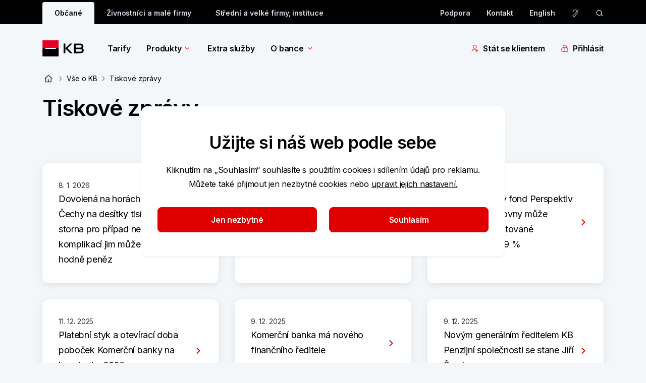

--- FILE ---
content_type: text/css
request_url: https://www.kb.cz/css/app.css?t=2B319D57524AD5C0BBC0FDA5A0773991A87B8159C3DBF279062CC4FB4CF1280F
body_size: 56750
content:
@charset "UTF-8";
/* ! tailwindcss v3.4.4 | MIT License | https://tailwindcss.com */*,:after,:before{border:0 solid;box-sizing:border-box}:after,:before{--tw-content:""}:host,html{-webkit-text-size-adjust:100%;font-feature-settings:normal;-webkit-tap-highlight-color:transparent;font-family:ui-sans-serif,system-ui,sans-serif,Apple Color Emoji,Segoe UI Emoji,Segoe UI Symbol,Noto Color Emoji;font-variation-settings:normal;line-height:1.5;tab-size:4}body{line-height:inherit;margin:0}hr{border-top-width:1px;color:inherit;height:0}abbr:where([title]){-webkit-text-decoration:underline dotted;text-decoration:underline dotted}h1,h2,h3,h4,h5,h6{font-size:inherit;font-weight:inherit}a{color:inherit;text-decoration:inherit}b,strong{font-weight:bolder}code,kbd,pre,samp{font-feature-settings:normal;font-family:ui-monospace,SFMono-Regular,Menlo,Monaco,Consolas,Liberation Mono,Courier New,monospace;font-size:1em;font-variation-settings:normal}small{font-size:80%}sub,sup{font-size:75%;line-height:0;position:relative;vertical-align:baseline}sub{bottom:-.25em}sup{top:-.5em}table{border-collapse:collapse;border-color:inherit;text-indent:0}button,input,optgroup,select,textarea{font-feature-settings:inherit;color:inherit;font-family:inherit;font-size:100%;font-variation-settings:inherit;font-weight:inherit;letter-spacing:inherit;line-height:inherit;margin:0;padding:0}button,select{text-transform:none}button,input:where([type=button]),input:where([type=reset]),input:where([type=submit]){-webkit-appearance:button;background-color:transparent;background-image:none}:-moz-focusring{outline:auto}:-moz-ui-invalid{box-shadow:none}progress{vertical-align:baseline}::-webkit-inner-spin-button,::-webkit-outer-spin-button{height:auto}[type=search]{-webkit-appearance:textfield;outline-offset:-2px}::-webkit-search-decoration{-webkit-appearance:none}::-webkit-file-upload-button{-webkit-appearance:button;font:inherit}summary{display:list-item}blockquote,dd,dl,figure,h1,h2,h3,h4,h5,h6,hr,p,pre{margin:0}fieldset{margin:0}fieldset,legend{padding:0}menu,ol,ul{list-style:none;margin:0;padding:0}dialog{padding:0}textarea{resize:vertical}input:-ms-input-placeholder,textarea:-ms-input-placeholder{color:#9ca3af;opacity:1}input::placeholder,textarea::placeholder{color:#9ca3af;opacity:1}[role=button],button{cursor:pointer}:disabled{cursor:default}audio,canvas,embed,iframe,img,object,svg,video{display:block;vertical-align:middle}img,video{height:auto;max-width:100%}[hidden]{display:none}html{height:100%;scroll-behavior:smooth}body{min-height:100%}*,:after,:before{--tw-border-spacing-x:0;--tw-border-spacing-y:0;--tw-translate-x:0;--tw-translate-y:0;--tw-rotate:0;--tw-skew-x:0;--tw-skew-y:0;--tw-scale-x:1;--tw-scale-y:1;--tw-pan-x: ;--tw-pan-y: ;--tw-pinch-zoom: ;--tw-scroll-snap-strictness:proximity;--tw-gradient-from-position: ;--tw-gradient-via-position: ;--tw-gradient-to-position: ;--tw-ordinal: ;--tw-slashed-zero: ;--tw-numeric-figure: ;--tw-numeric-spacing: ;--tw-numeric-fraction: ;--tw-ring-inset: ;--tw-ring-offset-width:0px;--tw-ring-offset-color:#fff;--tw-ring-color:rgba(59,130,246,.5);--tw-ring-offset-shadow:0 0 #0000;--tw-ring-shadow:0 0 #0000;--tw-shadow:0 0 #0000;--tw-shadow-colored:0 0 #0000;--tw-blur: ;--tw-brightness: ;--tw-contrast: ;--tw-grayscale: ;--tw-hue-rotate: ;--tw-invert: ;--tw-saturate: ;--tw-sepia: ;--tw-drop-shadow: ;--tw-backdrop-blur: ;--tw-backdrop-brightness: ;--tw-backdrop-contrast: ;--tw-backdrop-grayscale: ;--tw-backdrop-hue-rotate: ;--tw-backdrop-invert: ;--tw-backdrop-opacity: ;--tw-backdrop-saturate: ;--tw-backdrop-sepia: ;--tw-contain-size: ;--tw-contain-layout: ;--tw-contain-paint: ;--tw-contain-style: }::backdrop{--tw-border-spacing-x:0;--tw-border-spacing-y:0;--tw-translate-x:0;--tw-translate-y:0;--tw-rotate:0;--tw-skew-x:0;--tw-skew-y:0;--tw-scale-x:1;--tw-scale-y:1;--tw-pan-x: ;--tw-pan-y: ;--tw-pinch-zoom: ;--tw-scroll-snap-strictness:proximity;--tw-gradient-from-position: ;--tw-gradient-via-position: ;--tw-gradient-to-position: ;--tw-ordinal: ;--tw-slashed-zero: ;--tw-numeric-figure: ;--tw-numeric-spacing: ;--tw-numeric-fraction: ;--tw-ring-inset: ;--tw-ring-offset-width:0px;--tw-ring-offset-color:#fff;--tw-ring-color:rgba(59,130,246,.5);--tw-ring-offset-shadow:0 0 #0000;--tw-ring-shadow:0 0 #0000;--tw-shadow:0 0 #0000;--tw-shadow-colored:0 0 #0000;--tw-blur: ;--tw-brightness: ;--tw-contrast: ;--tw-grayscale: ;--tw-hue-rotate: ;--tw-invert: ;--tw-saturate: ;--tw-sepia: ;--tw-drop-shadow: ;--tw-backdrop-blur: ;--tw-backdrop-brightness: ;--tw-backdrop-contrast: ;--tw-backdrop-grayscale: ;--tw-backdrop-hue-rotate: ;--tw-backdrop-invert: ;--tw-backdrop-opacity: ;--tw-backdrop-saturate: ;--tw-backdrop-sepia: ;--tw-contain-size: ;--tw-contain-layout: ;--tw-contain-paint: ;--tw-contain-style: }.\!container{margin-left:auto!important;margin-right:auto!important;padding-left:var(--bs-gutter-x,1rem)!important;padding-right:var(--bs-gutter-x,1rem)!important;width:100%!important}.container,.container-fluid{margin-left:auto;margin-right:auto;padding-left:var(--bs-gutter-x,1rem);padding-right:var(--bs-gutter-x,1rem);width:100%}@media (min-width:352px){.\!container{max-width:94rem!important}.container{max-width:94rem}}@media (min-width:992px){.\!container{max-width:98rem!important}.container{max-width:98rem}}@media (min-width:1568px){.\!container{max-width:98rem!important}.container{max-width:98rem}}@media (orientation:portrait){.\!container maxWidth{raw:(orientation:portrait)!important}.container maxWidth{raw:(orientation:portrait)}}@media (orientation:landscape){.\!container maxWidth{raw:(orientation:landscape)!important}.container maxWidth{raw:(orientation:landscape)}}@media only screen and (-webkit-min-device-pixel-ratio:2),only screen and (min-device-pixel-ratio:2),only screen and (min-resolution:192dpi),only screen and (min-resolution:2dppx){.\!container maxWidth{raw:only screen and (-webkit-min-device-pixel-ratio:2),only screen and (min--moz-device-pixel-ratio:2),only screen and (-o-min-device-pixel-ratio:2/1),only screen and (min-device-pixel-ratio:2),only screen and (min-resolution:192dpi),only screen and (min-resolution:2dppx)!important}.container maxWidth{raw:only screen and (-webkit-min-device-pixel-ratio:2),only screen and (min--moz-device-pixel-ratio:2),only screen and (-o-min-device-pixel-ratio:2/1),only screen and (min-device-pixel-ratio:2),only screen and (min-resolution:192dpi),only screen and (min-resolution:2dppx)}}@media only screen and (-webkit-min-device-pixel-ratio:2) and (min-width:992px),only screen and (min-device-pixel-ratio:2) and (min-width:992px),only screen and (min-resolution:192dpi) and (min-width:992px),only screen and (min-resolution:2dppx) and (min-width:992px){.\!container maxWidth{raw:only screen and (-webkit-min-device-pixel-ratio:2) and (min-width:992px),only screen and (min--moz-device-pixel-ratio:2) and (min-width:992px),only screen and (-o-min-device-pixel-ratio:2/1) and (min-width:992px),only screen and (min-device-pixel-ratio:2) and (min-width:992px),only screen and (min-resolution:192dpi) and (min-width:992px),only screen and (min-resolution:2dppx) and (min-width:992px)!important}.container maxWidth{raw:only screen and (-webkit-min-device-pixel-ratio:2) and (min-width:992px),only screen and (min--moz-device-pixel-ratio:2) and (min-width:992px),only screen and (-o-min-device-pixel-ratio:2/1) and (min-width:992px),only screen and (min-device-pixel-ratio:2) and (min-width:992px),only screen and (min-resolution:192dpi) and (min-width:992px),only screen and (min-resolution:2dppx) and (min-width:992px)}}.row{--bs-gutter-x:2rem;--bs-gutter-y:0;display:flex;flex-wrap:wrap;margin-left:calc(var(--bs-gutter-x)/-2);margin-right:calc(var(--bs-gutter-x)/-2);margin-top:calc(var(--bs-gutter-y)*-1)}.row>*{box-sizing:border-box;flex-shrink:0;margin-top:var(--bs-gutter-y);max-width:100%;padding-left:calc(var(--bs-gutter-x)/2);padding-right:calc(var(--bs-gutter-x)/2);width:100%}.col{flex:1 0 0%}.col-1{flex:0 0 auto;width:4.166666666666667%}.col-2{flex:0 0 auto;width:8.333333333333334%}.col-3{flex:0 0 auto;width:12.5%}.col-4{flex:0 0 auto;width:16.666666666666668%}.col-5{flex:0 0 auto;width:20.833333333333336%}.col-6{flex:0 0 auto;width:25%}.col-7{flex:0 0 auto;width:29.166666666666668%}.col-8{flex:0 0 auto;width:33.333333333333336%}.col-9{flex:0 0 auto;width:37.5%}.col-10{flex:0 0 auto;width:41.66666666666667%}.col-11{flex:0 0 auto;width:45.833333333333336%}.col-12{flex:0 0 auto;width:50%}.col-13{flex:0 0 auto;width:54.16666666666667%}.col-14{flex:0 0 auto;width:58.333333333333336%}.col-15{flex:0 0 auto;width:62.50000000000001%}.col-16{flex:0 0 auto;width:66.66666666666667%}.col-17{flex:0 0 auto;width:70.83333333333334%}.col-18{flex:0 0 auto;width:75%}.col-19{flex:0 0 auto;width:79.16666666666667%}.col-20{flex:0 0 auto;width:83.33333333333334%}.col-21{flex:0 0 auto;width:87.5%}.col-22{flex:0 0 auto;width:91.66666666666667%}.col-23{flex:0 0 auto;width:95.83333333333334%}.col-24{flex:0 0 auto;width:100%}.offset-1{margin-left:4.166666666666667%}.offset-4{margin-left:16.666666666666668%}.offset-6{margin-left:25%}.offset-8{margin-left:33.333333333333336%}.offset-12{margin-left:50%}.offset-16{margin-left:66.66666666666667%}.offset-20{margin-left:83.33333333333334%}.scrollbar--hidden::-webkit-scrollbar{display:none}.scrollbar--hidden{scrollbar-width:none}.aspect-ratio{position:relative}.aspect-ratio:before{--tw-content:"";content:var(--tw-content);display:block;padding-top:calc((var(--ratio-height,1)/var(--ratio-width,1))*100%);width:100%}.aspect-ratio__content{height:100%;inset:0;object-fit:cover;position:absolute;width:100%}.horizontal-scroll__outer-container{--overflow-gap:30vw}@media (min-width:992px){.horizontal-scroll__outer-container{--overflow-gap:0.5rem}}.horizontal-scroll__outer-container{margin-bottom:.5rem;margin-left:calc(var(--overflow-gap)*-1);margin-right:calc(var(--overflow-gap)*-1);overflow:hidden;padding-left:var(--overflow-gap);padding-right:var(--overflow-gap)}@media (min-width:992px){.horizontal-scroll__outer-container{margin-bottom:1rem}}.horizontal-scroll__panel-wrapper::-webkit-scrollbar{display:none}.horizontal-scroll__panel-wrapper{align-items:center;display:flex;margin-left:calc(var(--overflow-gap)*-1);margin-right:calc(var(--overflow-gap)*-1);overflow-x:scroll;padding-bottom:1rem;padding-left:var(--overflow-gap);padding-right:var(--overflow-gap);padding-top:1rem;scrollbar-width:none}.horizontal-scroll__panel-wrapper.is-dragging{-webkit-touch-callout:none;-webkit-user-select:none;-o-user-select:none;-ms-user-select:none;user-select:none}.horizontal-scroll__panel-wrapper.is-dragging .horizontal-scroll__button{cursor:default;pointer-events:none}.horizontal-scroll__panel-wrapper:not(.is-dragging):not(.initial-setup){scroll-behavior:smooth}.horizontal-scroll__panel-item{flex-shrink:0;margin-right:.25rem}.horizontal-scroll__panel-item:last-child{margin-right:calc(var(--overflow-gap)*-1);padding-right:var(--overflow-gap)}.horizontal-scroll__button-arrow{--prevent-gap-space:3px;--tw-translate-y:-50%;--tw-bg-opacity:1;background-color:rgb(244 247 249/var(--tw-bg-opacity))}.horizontal-scroll__button-arrow,.horizontal-scroll__button-arrow:before{height:5rem;position:absolute;top:50%;transform:translate(var(--tw-translate-x),var(--tw-translate-y)) rotate(var(--tw-rotate)) skewX(var(--tw-skew-x)) skewY(var(--tw-skew-y)) scaleX(var(--tw-scale-x)) scaleY(var(--tw-scale-y))}.horizontal-scroll__button-arrow:before{--tw-translate-y:-50%;--tw-content:"";content:var(--tw-content);width:2rem}.horizontal-scroll__button-arrow:not(:focus-visible){outline:none}@media (min-width:352px){.horizontal-scroll__button-arrow{--prevent-gap-space:1px}}.horizontal-scroll__button-prev{left:calc(-2rem + var(--prevent-gap-space)*-1)}@media (min-width:992px){.horizontal-scroll__button-prev{left:-.5rem}}.horizontal-scroll__button-prev:before{background:linear-gradient(90deg,#f4f7f9,rgba(244,247,249,0));content:var(--tw-content);left:2rem}.horizontal-scroll__button-next{right:calc(-2rem + var(--prevent-gap-space)*-1)}@media (min-width:992px){.horizontal-scroll__button-next{right:-.5rem}}.horizontal-scroll__button-next:before{background:linear-gradient(270deg,#f4f7f9,rgba(244,247,249,0));content:var(--tw-content);right:2rem}.marketing-alert-stripe{background-position:0;background-repeat:no-repeat;font-size:.875rem;height:100%;letter-spacing:-.003rem;line-height:1.5rem;width:100%}@media (min-width:992px){.marketing-alert-stripe{background-position:50%}}.marketing-alert-stripe{background-size:1000px auto}.marketing-alert-stripe a{-webkit-text-decoration-line:underline;text-decoration-line:underline}.marketing-alert-stripe strong{font-weight:600}.marketing-alert-stripe svg{height:1.5rem}.filters-header-mobile{border-radius:12px;border-bottom-left-radius:0;border-bottom-right-radius:0;height:3rem;position:relative}.filters-body-mobile,.filters-header-mobile{--tw-bg-opacity:1;background-color:rgb(244 247 249/var(--tw-bg-opacity))}.filters-body-mobile{padding:1rem 2rem 3rem}.filters__home-indicator{cursor:pointer;height:1rem;position:relative}.filters__home-indicator-handle{--tw-bg-opacity:1;background-color:rgb(123 139 157/var(--tw-bg-opacity));border-radius:12px;height:5px;left:calc(50% - 17px);position:absolute;top:10px;width:34px}.filters-dropdown-more-desktop{--tw-bg-opacity:1;--tw-shadow:0px 4px 20px rgba(44,54,69,.07),0px 2px 6px rgba(44,54,69,.05);--tw-shadow-colored:0px 4px 20px var(--tw-shadow-color),0px 2px 6px var(--tw-shadow-color);background-color:rgb(255 255 255/var(--tw-bg-opacity));border-radius:8px;box-shadow:var(--tw-ring-offset-shadow,0 0 #0000),var(--tw-ring-shadow,0 0 #0000),var(--tw-shadow);left:-61px;min-width:263px;padding:1.5rem;position:absolute;top:2.25rem;z-index:1}.search-ba{padding:3rem 2rem 2rem}@media (min-width:992px){.search-ba{padding-bottom:1.5rem;padding-left:0;padding-right:0}.search-ba__form{align-items:center;display:flex}}.cke_contents_ltr .search-ba__form-submit-button,.fr-view .search-ba__form-submit-button,.rich-text .search-ba__form-submit-button{font-size:1rem;letter-spacing:-.016rem;line-height:1.75rem}.search-ba__form-submit-button{border-radius:8px;border-width:1px;font-weight:600;line-height:1.75rem;padding:10px 2rem;-webkit-text-decoration-line:none!important;text-decoration-line:none!important;transition-duration:.3s;transition-property:color,background-color,border-color,transform;transition-timing-function:cubic-bezier(.4,0,.2,1);transition-timing-function:cubic-bezier(0,0,.2,1);will-change:transform}.search-ba__form-submit-button:active:not(.btn--disabled):not(:disabled):not(.btn--loading){--tw-scale-x:0.96;--tw-scale-y:0.92;transform:translate(var(--tw-translate-x),var(--tw-translate-y)) rotate(var(--tw-rotate)) skewX(var(--tw-skew-x)) skewY(var(--tw-skew-y)) scaleX(var(--tw-scale-x)) scaleY(var(--tw-scale-y))}.search-ba__form-submit-button:not(:focus-visible){outline:none}.search-ba__form-submit-button{--tw-border-opacity:1;--tw-bg-opacity:1;--tw-text-opacity:1!important;background-color:rgb(224 0 0/var(--tw-bg-opacity));border-color:rgb(224 0 0/var(--tw-border-opacity));color:rgb(249 249 249/var(--tw-text-opacity))!important}.search-ba__form-submit-button:active:not(.btn--disabled):not(:disabled):not(.btn--loading),.search-ba__form-submit-button:hover:not(.btn--disabled):not(:disabled):not(.btn--loading){--tw-border-opacity:1;--tw-bg-opacity:1;background-color:rgb(184 0 46/var(--tw-bg-opacity));border-color:rgb(184 0 46/var(--tw-border-opacity))}.search-ba__form-submit-button.btn--disabled,.search-ba__form-submit-button:disabled{--tw-border-opacity:1;--tw-bg-opacity:1;--tw-text-opacity:1;background-color:rgb(234 238 243/var(--tw-bg-opacity));border-color:rgb(234 238 243/var(--tw-border-opacity));color:rgb(123 139 157/var(--tw-text-opacity))}.btn--loading.search-ba__form-submit-button{--tw-text-opacity:1;color:rgb(224 0 0/var(--tw-text-opacity))}.btn--loading.search-ba__form-submit-button:before{--tw-translate-x:-50%;--tw-translate-y:-50%;--tw-content:"";background-image:url("[data-uri]");background-repeat:no-repeat;background-size:cover;content:var(--tw-content);display:block;height:1rem;left:50%;position:absolute;top:50%;transform:translate(var(--tw-translate-x),var(--tw-translate-y)) rotate(var(--tw-rotate)) skewX(var(--tw-skew-x)) skewY(var(--tw-skew-y)) scaleX(var(--tw-scale-x)) scaleY(var(--tw-scale-y));transform-origin:center;transform-origin:center center;width:1rem}.buttons-component .search-ba__form-submit-button .icon{fill:#f9f9f9;flex-shrink:0;min-width:1.5rem}.tile__content .search-ba__form-submit-button{--tw-border-opacity:1!important;--tw-bg-opacity:1!important;--tw-text-opacity:1!important;background-color:rgb(224 0 0/var(--tw-bg-opacity))!important;border-color:rgb(224 0 0/var(--tw-border-opacity))!important;color:rgb(249 249 249/var(--tw-text-opacity))!important;display:flex}.tile__content .search-ba__form-submit-button .icon{fill:#f9f9f9!important}.tile__content .search-ba__form-submit-button:active:not(.btn--disabled):not(:disabled):not(.btn--loading),.tile__content .search-ba__form-submit-button:hover:not(.btn--disabled):not(:disabled):not(.btn--loading){--tw-border-opacity:1!important;--tw-bg-opacity:1!important;--tw-text-opacity:1!important;background-color:rgb(184 0 46/var(--tw-bg-opacity))!important;border-color:rgb(184 0 46/var(--tw-border-opacity))!important;color:rgb(249 249 249/var(--tw-text-opacity))!important}.results-map .search-ba__form-submit-button{display:inline-block;font-family:Inter,system-ui,-apple-system!important;font-size:1rem;font-weight:600;letter-spacing:-.016rem;line-height:1.75rem;transform:translateZ(0)}.search-ba__form-submit-button{margin-left:0;-webkit-user-select:none;-ms-user-select:none;user-select:none;z-index:0}@media (min-width:992px){.search-ba__form-submit-button{margin-left:1rem}}.search-ba .autocomplete-dropdown-container{--tw-border-opacity:1;--tw-bg-opacity:1;--tw-shadow:0px 4px 20px rgba(44,54,69,.07),0px 2px 6px rgba(44,54,69,.05);--tw-shadow-colored:0px 4px 20px var(--tw-shadow-color),0px 2px 6px var(--tw-shadow-color);background-color:rgb(255 255 255/var(--tw-bg-opacity));border-color:rgb(151 166 182/var(--tw-border-opacity));box-shadow:var(--tw-ring-offset-shadow,0 0 #0000),var(--tw-ring-shadow,0 0 #0000),var(--tw-shadow);overflow:hidden}.search-ba .autocomplete-suggestion{padding-bottom:.5rem;padding-top:.5rem}.search-ba-loader{align-items:center;display:flex;justify-content:center;margin-bottom:1rem}.search-ba .autocomplete-wrapper{padding-bottom:1.5rem;width:100%}@media (min-width:992px){.search-ba .autocomplete-wrapper{padding-bottom:0}}.search-ba .autocomplete-root{position:relative}.search-ba .autocomplete-input{--tw-border-opacity:1;border-color:rgb(198 208 218/var(--tw-border-opacity));border-radius:6px;border-width:1px;font-size:1rem;letter-spacing:-.016rem;line-height:1.75rem;max-height:3rem;padding:10px 1rem;width:100%}.search-ba .autocomplete-input:-ms-input-placeholder{--tw-text-opacity:1;color:rgb(123 139 157/var(--tw-text-opacity))}.search-ba .autocomplete-input::placeholder{--tw-text-opacity:1;color:rgb(123 139 157/var(--tw-text-opacity))}.search-ba .autocomplete-input:focus{--tw-border-opacity:1;border-color:rgb(123 139 157/var(--tw-border-opacity))}.search-ba .autocomplete-input:focus-visible{outline:2px solid transparent;outline-offset:2px}@media (min-width:992px){.search-ba .autocomplete-input{margin-bottom:0;margin-right:1rem}}.search-ba .autocomplete-dropdown-container{position:absolute;width:100%;z-index:1000}.search-ba .autocomplete-suggestion{--tw-border-opacity:1;border-color:rgb(198 208 218/var(--tw-border-opacity));border-left-width:1px;border-right-width:1px;padding-left:1rem;padding-right:1rem;-webkit-user-select:none;-ms-user-select:none;user-select:none}.search-ba .autocomplete-suggestion:last-child{border-bottom-width:1px}.tabs-branches-atms{--tw-text-opacity:1;color:rgb(42 48 55/var(--tw-text-opacity));display:flex;font-weight:600;text-align:center}.tabs-branches-atms__list-item{overflow:hidden;padding-left:.25rem;padding-right:.25rem;padding-top:.25rem;z-index:10}.tabs-branches-atms__button{--tw-bg-opacity:1;align-items:center;background-color:rgb(216 223 231/var(--tw-bg-opacity));border-top-left-radius:12px;border-top-right-radius:12px;display:flex;flex-direction:column;font-size:.875rem;font-weight:600;height:100%;justify-content:center;letter-spacing:-.003rem;letter-spacing:-.26px;line-height:1.125rem;max-width:11.25rem;padding:1rem}@media (min-width:992px){.tabs-branches-atms__button{flex-direction:row;font-size:1rem;letter-spacing:-.016rem;line-height:1.75rem;max-width:none;padding-left:2rem;padding-right:2rem}}.tabs-branches-atms__button.is-active{--tw-bg-opacity:1;--tw-shadow:0px 4px 20px rgba(44,54,69,.07),0px 2px 6px rgba(44,54,69,.05);--tw-shadow-colored:0px 4px 20px var(--tw-shadow-color),0px 2px 6px var(--tw-shadow-color);background-color:rgb(255 255 255/var(--tw-bg-opacity));box-shadow:var(--tw-ring-offset-shadow,0 0 #0000),var(--tw-ring-shadow,0 0 #0000),var(--tw-shadow)}.tabs-branches-atms__button:not(.is-active):hover{--tw-bg-opacity:1;background-color:rgb(255 255 255/var(--tw-bg-opacity))}#js-atms-container.is-hidden,#js-branches-container.is-hidden{display:none}.tabs-detail-branches__button.is-active{--tw-bg-opacity:1;--tw-shadow:0px 4px 20px rgba(44,54,69,.07),0px 2px 6px rgba(44,54,69,.05);--tw-shadow-colored:0px 4px 20px var(--tw-shadow-color),0px 2px 6px var(--tw-shadow-color);background-color:rgb(255 255 255/var(--tw-bg-opacity));box-shadow:var(--tw-ring-offset-shadow,0 0 #0000),var(--tw-ring-shadow,0 0 #0000),var(--tw-shadow)}.button-day{--tw-border-opacity:1;align-items:center;border-color:rgb(198 208 218/var(--tw-border-opacity));border-radius:4px;border-width:1px;cursor:default;display:flex;font-size:.875rem;font-weight:500;height:2rem;justify-content:center;letter-spacing:-.003rem;line-height:1.75rem;padding:1rem;text-transform:capitalize;width:2rem}.button-day.is-active{--tw-border-opacity:1;--tw-bg-opacity:1;--tw-text-opacity:1;background-color:rgb(224 0 0/var(--tw-bg-opacity));border-color:rgb(224 0 0/var(--tw-border-opacity));color:rgb(249 249 249/var(--tw-text-opacity))}.spacer{display:inline-block;width:.5rem}@media (min-width:992px){.spacer{width:1rem}}.cash-desk .spacer{width:.25rem}[data-id=table-cashdesk]{display:none}.cke_contents_ltr p,.fr-view p,.rich-text p{margin-bottom:2rem}.cke_contents_ltr p:last-child,.fr-view p:last-child,.rich-text p:last-child{margin-bottom:0}.cke_contents_ltr iframe,.fr-view iframe,.rich-text iframe{width:100%}.cke_contents_ltr a,.fr-view a,.rich-text a{--tw-text-opacity:1;color:rgb(2 2 3/var(--tw-text-opacity));-webkit-text-decoration-line:underline;text-decoration-line:underline}.cke_contents_ltr a:visited,.fr-view a:visited,.rich-text a:visited{color:#660019}.cke_contents_ltr a:hover,.fr-view a:hover,.rich-text a:hover{--tw-text-opacity:1;color:rgb(224 0 0/var(--tw-text-opacity));-webkit-text-decoration-line:underline;text-decoration-line:underline}.cke_contents_ltr a:focus,.fr-view a:focus,.rich-text a:focus{outline-color:#020203}.cke_contents_ltr a:active,.fr-view a:active,.rich-text a:active{--tw-text-opacity:1;color:rgb(224 0 0/var(--tw-text-opacity))}.cke_contents_ltr strong,.fr-view strong,.rich-text strong{font-weight:600}.cke_contents_ltr em,.fr-view em,.rich-text em{font-style:italic}.cke_contents_ltr ul,.fr-view ul,.rich-text ul{list-style:disc;padding-left:1em}.cke_contents_ltr ul li::marker,.fr-view ul li::marker,.rich-text ul li::marker{--tw-text-opacity:1;color:rgb(224 0 0/var(--tw-text-opacity))}.cke_contents_ltr ol,.fr-view ol,.rich-text ol{list-style:decimal;padding-left:1em}.cke_contents_ltr ol li::marker,.fr-view ol li::marker,.rich-text ol li::marker{--tw-text-opacity:1;color:rgb(224 0 0/var(--tw-text-opacity))}.cke_contents_ltr ol ol,.fr-view ol ol,.rich-text ol ol{list-style:lower-alpha}.cke_contents_ltr ol ol ol,.fr-view ol ol ol,.rich-text ol ol ol{list-style:lower-roman}.cke_contents_ltr .btn,.fr-view .btn,.rich-text .btn{font-size:1rem;letter-spacing:-.016rem;line-height:1.75rem}.link{color:rgb(224 0 0/var(--tw-text-opacity))}.link,.link:hover{--tw-text-opacity:1;-webkit-text-decoration-line:underline;text-decoration-line:underline}.link:hover{color:rgb(2 2 3/var(--tw-text-opacity))}.link:focus{outline-color:#020203}.videoWrapper{--ratio-width:16;--ratio-height:9;max-width:28rem}@media (min-width:992px){.videoWrapper{max-width:54rem}}.btn{border-radius:8px;border-width:1px;font-weight:600;line-height:1.75rem;padding:10px 2rem;-webkit-text-decoration-line:none!important;text-decoration-line:none!important;transition-duration:.3s;transition-property:color,background-color,border-color,transform;transition-timing-function:cubic-bezier(.4,0,.2,1);transition-timing-function:cubic-bezier(0,0,.2,1);will-change:transform}.btn--small{border-radius:4px;font-size:.75rem;line-height:1rem;padding:.5rem .75rem}.btn--w-prefix,.btn--w-suffix{align-items:center;display:flex;padding-bottom:.4375rem;padding-top:.4375rem}.btn--w-prefix{padding-left:1.5625rem}.btn--w-suffix{padding-right:1.5625rem}.btn:active:not(.btn--disabled):not(:disabled):not(.btn--loading){--tw-scale-x:0.96;--tw-scale-y:0.92;transform:translate(var(--tw-translate-x),var(--tw-translate-y)) rotate(var(--tw-rotate)) skewX(var(--tw-skew-x)) skewY(var(--tw-skew-y)) scaleX(var(--tw-scale-x)) scaleY(var(--tw-scale-y))}.btn:not(:focus-visible){outline:none}.btn--primary{--tw-border-opacity:1;--tw-bg-opacity:1;--tw-text-opacity:1!important;background-color:rgb(224 0 0/var(--tw-bg-opacity));border-color:rgb(224 0 0/var(--tw-border-opacity));color:rgb(249 249 249/var(--tw-text-opacity))!important}.btn--primary:active:not(.btn--disabled):not(:disabled):not(.btn--loading),.btn--primary:hover:not(.btn--disabled):not(:disabled):not(.btn--loading){--tw-border-opacity:1;--tw-bg-opacity:1;background-color:rgb(184 0 46/var(--tw-bg-opacity));border-color:rgb(184 0 46/var(--tw-border-opacity))}.btn--primary.btn--disabled,.btn--primary:disabled{--tw-border-opacity:1;--tw-bg-opacity:1;--tw-text-opacity:1;background-color:rgb(234 238 243/var(--tw-bg-opacity));border-color:rgb(234 238 243/var(--tw-border-opacity));color:rgb(123 139 157/var(--tw-text-opacity))}.btn--secondary{--tw-border-opacity:1;--tw-text-opacity:1!important;background-color:trasnparent;border-color:rgb(33 33 33/var(--tw-border-opacity));color:rgb(33 33 33/var(--tw-text-opacity))!important}.btn--secondary:visited{color:#212121!important}.btn--secondary:active:not(.btn--disabled):not(:disabled):not(.btn--loading),.btn--secondary:hover:not(.btn--disabled):not(:disabled):not(.btn--loading){--tw-border-opacity:1;background-color:rgba(33,33,33,.07);border-color:rgb(33 33 33/var(--tw-border-opacity));border-color:rgba(33,33,33,.07)}.btn--secondary.btn--disabled,.btn--secondary:disabled{--tw-border-opacity:1;--tw-bg-opacity:1;--tw-text-opacity:1;background-color:rgb(234 238 243/var(--tw-bg-opacity));border-color:rgb(234 238 243/var(--tw-border-opacity));color:rgb(123 139 157/var(--tw-text-opacity))}.btn--tertiary{--tw-border-opacity:1;--tw-bg-opacity:1;--tw-text-opacity:1!important;background-color:rgb(249 249 249/var(--tw-bg-opacity));border-color:rgb(249 249 249/var(--tw-border-opacity));color:rgb(33 33 33/var(--tw-text-opacity))!important;display:inline-block}.btn--tertiary:active:not(.btn--disabled):not(:disabled):not(.btn--loading),.btn--tertiary:hover:not(.btn--disabled):not(:disabled):not(.btn--loading){--tw-border-opacity:1;--tw-bg-opacity:1;background-color:rgb(217 217 217/var(--tw-bg-opacity));border-color:rgb(217 217 217/var(--tw-border-opacity))}.btn--tertiary.btn--disabled,.btn--tertiary:disabled{--tw-border-opacity:1;--tw-bg-opacity:1;--tw-text-opacity:1;background-color:rgb(234 238 243/var(--tw-bg-opacity));border-color:rgb(234 238 243/var(--tw-border-opacity));color:rgb(123 139 157/var(--tw-text-opacity))}.btn--quaternary{--tw-border-opacity:1;--tw-text-opacity:1;background-color:#transparent;border-color:rgb(255 255 255/var(--tw-border-opacity));color:rgb(255 255 255/var(--tw-text-opacity))}.btn--quaternary:active:not(.btn--disabled):not(:disabled):not(.btn--loading),.btn--quaternary:hover:not(.btn--disabled):not(:disabled):not(.btn--loading){--tw-border-opacity:1;--tw-bg-opacity:1;background-color:rgb(61 61 61/var(--tw-bg-opacity));border-color:rgb(61 61 61/var(--tw-border-opacity))}.btn--quaternary.btn--disabled,.btn--quaternary:disabled{--tw-border-opacity:1;--tw-bg-opacity:1;--tw-text-opacity:1;background-color:rgb(234 238 243/var(--tw-bg-opacity));border-color:rgb(234 238 243/var(--tw-border-opacity));color:rgb(123 139 157/var(--tw-text-opacity))}.btn__prefix,.btn__suffix{fill:currentColor;flex-shrink:0;height:2rem;width:2rem}.btn__prefix{margin-right:.25rem}.btn__suffix{margin-left:.25rem}.btn--loading{position:relative}.btn--loading *{visibility:hidden}.btn--loading.btn--primary{--tw-text-opacity:1;color:rgb(224 0 0/var(--tw-text-opacity))}.btn--loading.btn--primary:before{--tw-translate-x:-50%;--tw-translate-y:-50%;--tw-content:"";background-image:url("[data-uri]");background-repeat:no-repeat;background-size:cover;content:var(--tw-content);display:block;height:1rem;left:50%;position:absolute;top:50%;transform:translate(var(--tw-translate-x),var(--tw-translate-y)) rotate(var(--tw-rotate)) skewX(var(--tw-skew-x)) skewY(var(--tw-skew-y)) scaleX(var(--tw-scale-x)) scaleY(var(--tw-scale-y));transform-origin:center;transform-origin:center center;width:1rem}.btn--loading.btn--secondary{color:trasnparent}.btn--loading.btn--secondary:before{--tw-translate-x:-50%;--tw-translate-y:-50%;--tw-content:"";background-image:url("[data-uri]");background-repeat:no-repeat;background-size:cover;content:var(--tw-content);display:block;height:1rem;left:50%;position:absolute;top:50%;transform:translate(var(--tw-translate-x),var(--tw-translate-y)) rotate(var(--tw-rotate)) skewX(var(--tw-skew-x)) skewY(var(--tw-skew-y)) scaleX(var(--tw-scale-x)) scaleY(var(--tw-scale-y));transform-origin:center;transform-origin:center center;width:1rem}.btn--loading.btn--tertiary{--tw-text-opacity:1;color:rgb(249 249 249/var(--tw-text-opacity))}.btn--loading.btn--tertiary:before{--tw-translate-x:-50%;--tw-translate-y:-50%;--tw-content:"";background-image:url("[data-uri]");background-repeat:no-repeat;background-size:cover;content:var(--tw-content);display:block;height:1rem;left:50%;position:absolute;top:50%;transform:translate(var(--tw-translate-x),var(--tw-translate-y)) rotate(var(--tw-rotate)) skewX(var(--tw-skew-x)) skewY(var(--tw-skew-y)) scaleX(var(--tw-scale-x)) scaleY(var(--tw-scale-y));transform-origin:center;transform-origin:center center;width:1rem}.btn--loading.btn--quaternary{color:#transparent}.btn--loading.btn--quaternary:before{--tw-translate-x:-50%;--tw-translate-y:-50%;--tw-content:"";background-image:url("[data-uri]");background-repeat:no-repeat;background-size:cover;content:var(--tw-content);display:block;height:1rem;left:50%;position:absolute;top:50%;transform:translate(var(--tw-translate-x),var(--tw-translate-y)) rotate(var(--tw-rotate)) skewX(var(--tw-skew-x)) skewY(var(--tw-skew-y)) scaleX(var(--tw-scale-x)) scaleY(var(--tw-scale-y));transform-origin:center;transform-origin:center center;width:1rem}.buttons-component .btn--primary .icon{fill:#f9f9f9;flex-shrink:0;min-width:1.5rem}.buttons-component .btn--secondary .icon{fill:#212121;flex-shrink:0;min-width:1.5rem}.tile__content .btn{display:flex}.tile__content .btn--primary{--tw-border-opacity:1!important;--tw-bg-opacity:1!important;--tw-text-opacity:1!important;background-color:rgb(224 0 0/var(--tw-bg-opacity))!important;border-color:rgb(224 0 0/var(--tw-border-opacity))!important;color:rgb(249 249 249/var(--tw-text-opacity))!important}.tile__content .btn--primary .icon{fill:#f9f9f9!important}.tile__content .btn--primary:active:not(.btn--disabled):not(:disabled):not(.btn--loading),.tile__content .btn--primary:hover:not(.btn--disabled):not(:disabled):not(.btn--loading){--tw-border-opacity:1!important;--tw-bg-opacity:1!important;--tw-text-opacity:1!important;background-color:rgb(184 0 46/var(--tw-bg-opacity))!important;border-color:rgb(184 0 46/var(--tw-border-opacity))!important;color:rgb(249 249 249/var(--tw-text-opacity))!important}.tile__content .btn--secondary{--tw-border-opacity:1!important;--tw-text-opacity:1!important;background-color:trasnparent!important;border-color:rgb(33 33 33/var(--tw-border-opacity))!important;color:rgb(33 33 33/var(--tw-text-opacity))!important}.tile__content .btn--secondary:visited{color:#212121!important}.tile__content .btn--secondary .icon{fill:#212121!important}.tile__content .btn--secondary:active:not(.btn--disabled):not(:disabled):not(.btn--loading),.tile__content .btn--secondary:hover:not(.btn--disabled):not(:disabled):not(.btn--loading){--tw-border-opacity:1!important;--tw-text-opacity:1!important;background-color:rgba(33,33,33,.07)!important;border-color:rgb(33 33 33/var(--tw-border-opacity))!important;border-color:rgba(33,33,33,.07)!important;color:rgb(33 33 33/var(--tw-text-opacity))!important}.tile__content .btn--tertiary{--tw-border-opacity:1!important;--tw-bg-opacity:1!important;--tw-text-opacity:1!important;background-color:rgb(249 249 249/var(--tw-bg-opacity))!important;border-color:rgb(249 249 249/var(--tw-border-opacity))!important;color:rgb(33 33 33/var(--tw-text-opacity))!important;display:inline-block}.tile__content .btn--tertiary .icon{fill:#212121!important}.tile__content .btn--tertiary:active:not(.btn--disabled):not(:disabled):not(.btn--loading),.tile__content .btn--tertiary:hover:not(.btn--disabled):not(:disabled):not(.btn--loading){--tw-border-opacity:1!important;--tw-bg-opacity:1!important;--tw-text-opacity:1!important;background-color:rgb(217 217 217/var(--tw-bg-opacity))!important;border-color:rgb(217 217 217/var(--tw-border-opacity))!important;color:rgb(33 33 33/var(--tw-text-opacity))!important}.tile__content .btn--quaternary{--tw-border-opacity:1!important;--tw-text-opacity:1!important;background-color:#transparent!important;border-color:rgb(255 255 255/var(--tw-border-opacity))!important;color:rgb(255 255 255/var(--tw-text-opacity))!important}.tile__content .btn--quaternary .icon{fill:#fff!important}.tile__content .btn--quaternary:active:not(.btn--disabled):not(:disabled):not(.btn--loading),.tile__content .btn--quaternary:hover:not(.btn--disabled):not(:disabled):not(.btn--loading){--tw-border-opacity:1!important;--tw-bg-opacity:1!important;--tw-text-opacity:1!important;background-color:rgb(61 61 61/var(--tw-bg-opacity))!important;border-color:rgb(61 61 61/var(--tw-border-opacity))!important;color:rgb(255 255 255/var(--tw-text-opacity))!important}[data-tippy-root]{display:inline-block}a.tooltip-link{--tw-text-opacity:1;color:rgb(2 2 3/var(--tw-text-opacity));-webkit-text-decoration-line:none!important;text-decoration-line:none!important}a.tooltip-link:hover{-webkit-text-decoration-line:none;text-decoration-line:none}.tippy-box[data-theme~=kb]{--tw-border-opacity:1;--tw-text-opacity:1;--tw-shadow:0px 4px 20px rgba(44,54,69,.07),0px 2px 6px rgba(44,54,69,.05);--tw-shadow-colored:0px 4px 20px var(--tw-shadow-color),0px 2px 6px var(--tw-shadow-color);--tw-backdrop-blur:blur(4px);-webkit-backdrop-filter:var(--tw-backdrop-blur) var(--tw-backdrop-brightness) var(--tw-backdrop-contrast) var(--tw-backdrop-grayscale) var(--tw-backdrop-hue-rotate) var(--tw-backdrop-invert) var(--tw-backdrop-opacity) var(--tw-backdrop-saturate) var(--tw-backdrop-sepia);backdrop-filter:var(--tw-backdrop-blur) var(--tw-backdrop-brightness) var(--tw-backdrop-contrast) var(--tw-backdrop-grayscale) var(--tw-backdrop-hue-rotate) var(--tw-backdrop-invert) var(--tw-backdrop-opacity) var(--tw-backdrop-saturate) var(--tw-backdrop-sepia);background-color:hsla(0,0%,100%,.9);border-color:rgb(198 208 218/var(--tw-border-opacity));border-radius:12px;border-style:solid;border-width:1px;box-shadow:var(--tw-ring-offset-shadow,0 0 #0000),var(--tw-ring-shadow,0 0 #0000),var(--tw-shadow);color:rgb(2 2 3/var(--tw-text-opacity));text-align:left}.tippy-box[data-theme~=kb] a{--tw-text-opacity:1;color:rgb(2 2 3/var(--tw-text-opacity));margin-top:.5rem;-webkit-text-decoration-line:underline;text-decoration-line:underline}.tippy-box[data-theme~=kb] a:hover{--tw-text-opacity:1;color:rgb(224 0 0/var(--tw-text-opacity))}.tippy-box[data-theme~=kb] .tippy-content{max-width:17.875rem;min-width:3rem;padding:1rem}.tippy-box[data-theme~=kb] .tippy-content a:hover{--tw-text-opacity:1!important;color:rgb(224 0 0/var(--tw-text-opacity))!important}.tippy-box[data-theme~=kb][data-placement^=bottom]>.tippy-arrow:before{border-bottom-color:#fff;border-width:0 8px 12px;top:-.75rem}.tippy-box[data-theme~=kb][data-placement^=top]>.tippy-arrow:before{border-top-color:#fff;border-width:12px 8px 0;bottom:-.75rem}.fr-view .js-tooltip{position:relative}.fr-view .js-tooltip:after{--tw-content:"";background-color:rgba(0,0,0,.2);content:var(--tw-content);display:block;height:100%;inset:0;position:absolute;width:100%;z-index:999}.lightbox{--tw-bg-opacity:1;background-color:rgb(52 59 68/var(--tw-bg-opacity));display:flex;flex-direction:column;inset:0;opacity:0;padding-bottom:.5rem;padding-top:.5rem;position:fixed!important;transition-duration:.3s;transition-property:opacity;transition-timing-function:cubic-bezier(.4,0,.2,1);z-index:1500}@media (min-width:992px){.lightbox{padding-bottom:1rem;padding-top:1rem}}.lightbox__inner-wrapper{height:100%;position:relative;width:100%}.lightbox--open{opacity:1;visibility:visible}.lightbox--closing{opacity:0}.lightbox--closed{display:none}.lightbox--closed,.lightbox--closed *,.lightbox--closing,.lightbox--closing *{pointer-events:none!important}.lightbox__swiper{height:100%;margin-bottom:.5rem;overflow:visible!important;width:100%}@media (min-width:992px){.lightbox__swiper{margin-bottom:1rem;max-height:100%}}.lightbox__navigation-button{position:absolute;top:calc(var(--active-content-height) + 4rem);transition-duration:.15s;transition-property:all;transition-timing-function:cubic-bezier(.4,0,.2,1);z-index:10}@media (min-width:992px){.lightbox__navigation-button{--tw-translate-y:-50%;top:50%;transform:translate(var(--tw-translate-x),var(--tw-translate-y)) rotate(var(--tw-rotate)) skewX(var(--tw-skew-x)) skewY(var(--tw-skew-y)) scaleX(var(--tw-scale-x)) scaleY(var(--tw-scale-y));transition-property:none}}.lightbox__icon-button{--tw-bg-opacity:1;background-color:rgb(52 59 68/var(--tw-bg-opacity));border-radius:9999px;display:block}.lightbox__icon-button:not(:focus-visible){outline:none}.lightbox__icon{fill:#fff;height:3rem;width:3rem}.lightbox__icon-prev{--tw-rotate:180deg;left:.5rem;transform:translate(var(--tw-translate-x),var(--tw-translate-y)) rotate(var(--tw-rotate)) skewX(var(--tw-skew-x)) skewY(var(--tw-skew-y)) scaleX(var(--tw-scale-x)) scaleY(var(--tw-scale-y))}@media (min-width:992px){.lightbox__icon-prev{left:1rem}}.lightbox__icon-next{right:.5rem}@media (min-width:992px){.lightbox__icon-next{right:1rem}}.lightbox__topbar{margin-bottom:.5rem;padding-left:.5rem;padding-right:.5rem;width:100%;z-index:10}@media (min-width:992px){.lightbox__topbar{margin-bottom:0;padding-left:1rem;padding-right:1rem;position:absolute;top:0}}.lightbox__icon-close{margin-left:auto}.lightbox__slide-container{display:grid;gap:4rem;grid-template-rows:fit-content(100%) 1fr;height:100%}@media (min-width:992px){.lightbox__slide-container{gap:1rem;grid-template-rows:fit-content(calc(100vh - 3rem - min(var(--active-description-height),15vh))) fit-content(15vh);place-content:center}}.lightbox__slide-item-img{height:auto;margin-left:auto;margin-right:auto;max-height:100%;max-width:100%;object-fit:contain;overflow:hidden}.lightbox__slide-item-video{height:min(16rem,40vh);margin-left:auto;margin-right:auto;max-width:85vw;width:100vw}@media (min-width:992px){.lightbox__slide-item-video{height:max(19rem,50vh);max-width:min(64rem,60vw)}}.lightbox__slide-item-video-iframe{height:100%;width:100%}.lightbox__slide-item-loader{background-position:50%;background-repeat:no-repeat;height:13rem;width:100%}@media (min-width:992px){.lightbox__slide-item-loader{height:calc(100vh - 10rem)}}.lightbox__slide-item-loader{background-image:url("[data-uri]");background-size:5rem}@media (min-width:992px){.lightbox__slide-item-loader{background-size:8rem}}.lightbox__slide-item--loading{opacity:0;position:absolute;visibility:hidden}.lightbox__description-container{margin-left:auto;margin-right:auto;padding-left:var(--bs-gutter-x,1rem);padding-right:var(--bs-gutter-x,1rem);width:100%}@media (min-width:352px){.lightbox__description-container{max-width:94rem}}@media (min-width:992px){.lightbox__description-container{max-width:98rem}}@media (min-width:1568px){.lightbox__description-container{max-width:98rem}}@media (orientation:portrait){.lightbox__description-container maxWidth{raw:(orientation:portrait)}}@media (orientation:landscape){.lightbox__description-container maxWidth{raw:(orientation:landscape)}}@media only screen and (-webkit-min-device-pixel-ratio:2),only screen and (min-device-pixel-ratio:2),only screen and (min-resolution:192dpi),only screen and (min-resolution:2dppx){.lightbox__description-container maxWidth{raw:only screen and (-webkit-min-device-pixel-ratio:2),only screen and (min--moz-device-pixel-ratio:2),only screen and (-o-min-device-pixel-ratio:2/1),only screen and (min-device-pixel-ratio:2),only screen and (min-resolution:192dpi),only screen and (min-resolution:2dppx)}}@media only screen and (-webkit-min-device-pixel-ratio:2) and (min-width:992px),only screen and (min-device-pixel-ratio:2) and (min-width:992px),only screen and (min-resolution:192dpi) and (min-width:992px),only screen and (min-resolution:2dppx) and (min-width:992px){.lightbox__description-container maxWidth{raw:only screen and (-webkit-min-device-pixel-ratio:2) and (min-width:992px),only screen and (min--moz-device-pixel-ratio:2) and (min-width:992px),only screen and (-o-min-device-pixel-ratio:2/1) and (min-width:992px),only screen and (min-device-pixel-ratio:2) and (min-width:992px),only screen and (min-resolution:192dpi) and (min-width:992px),only screen and (min-resolution:2dppx) and (min-width:992px)}}.lightbox__description-container::-webkit-scrollbar{display:none}.lightbox__description-container{scrollbar-width:none}.tab__content .lightbox__description-container:last-child{margin-bottom:0}.lightbox__description-container{--bs-gutter-x:2rem;cursor:default;margin-bottom:4rem;min-height:3rem;overflow:auto}@media (min-width:992px){.lightbox__description-container{margin-bottom:0;min-height:0}}.lightbox__description-text{--tw-text-opacity:1;color:rgb(255 255 255/var(--tw-text-opacity));overflow-wrap:break-word;text-align:center;word-break:break-word}.lightbox__description-text a{-webkit-text-decoration-line:underline;text-decoration-line:underline}.page-header-media{position:relative}.page-header-media__description{z-index:10}.page-header-media video{height:100%;left:0;object-fit:cover;position:absolute;top:0;width:100%}.page-header-media--premium{margin-left:0!important;width:100%!important}@media (min-width:992px){.page-header-media--premium{height:100%!important;margin-left:calc(4.16667% + .08333rem)!important;width:26.5rem!important}}.page-header-media--premium{-webkit-backdrop-filter:blur(20px)!important;backdrop-filter:blur(20px)!important;background:hsla(0,0%,100%,.08)!important}.ch__title-wrapper{display:flex}.ch__title-icon{fill:#e00000;flex-shrink:0;height:1.5rem;margin-right:.25rem;width:1.5rem}.ch__title-text{font-size:.875rem;letter-spacing:-.003rem;line-height:1.5rem;min-width:0;overflow-wrap:break-word;white-space:pre}.ch__date-container{display:inline-block;font-size:0;letter-spacing:0;line-height:0;margin-bottom:1rem}.ch__date-container:last-child{margin:0}@media (min-width:992px){.ch__date-container{float:left;margin-bottom:0;margin-right:1rem}}.ch__labels-container{font-size:0;letter-spacing:0;line-height:0}@media (min-width:992px){.ch__labels-container{display:inline}}.ch__labels-title-container{display:inline-block;float:left;margin-right:.5rem}.ch__labels-item-wrapper{font-size:0;letter-spacing:0;line-height:0}.ch__label-anchor{--tw-border-opacity:1;--tw-bg-opacity:1;--tw-text-opacity:1;--tw-shadow:0px 4px 20px rgba(44,54,69,.07),0px 2px 6px rgba(44,54,69,.05);--tw-shadow-colored:0px 4px 20px var(--tw-shadow-color),0px 2px 6px var(--tw-shadow-color);background-color:rgb(255 255 255/var(--tw-bg-opacity));border-color:rgb(255 255 255/var(--tw-border-opacity));border-radius:24px;border-width:1px;box-shadow:var(--tw-ring-offset-shadow,0 0 #0000),var(--tw-ring-shadow,0 0 #0000),var(--tw-shadow);color:rgb(42 48 55/var(--tw-text-opacity));display:inline-block;font-size:.75rem;font-weight:600;line-height:1rem;margin-bottom:.5rem;margin-right:.5rem;max-width:100%;overflow-wrap:break-word;padding:.1875rem .6875rem}.ch__label-anchor:last-child{margin-right:0}.ch__label-anchor{transition-duration:.3s;transition-property:color,background-color,border-color,fill,stroke,-webkit-text-decoration-color;transition-property:color,background-color,border-color,text-decoration-color,fill,stroke;transition-property:color,background-color,border-color,text-decoration-color,fill,stroke,-webkit-text-decoration-color;transition-timing-function:cubic-bezier(.4,0,.2,1)}@media (hover:hover) and (pointer:fine){.ch__label-anchor:hover{--tw-border-opacity:1;--tw-text-opacity:1;border-color:rgb(198 208 218/var(--tw-border-opacity));color:rgb(224 0 0/var(--tw-text-opacity))}}@media (min-width:992px){.card-single__inner-row{--bs-gutter-x:2rem;--bs-gutter-y:0;display:flex;flex-wrap:wrap;margin-left:calc(var(--bs-gutter-x)/-2);margin-right:calc(var(--bs-gutter-x)/-2);margin-top:calc(var(--bs-gutter-y)*-1)}.card-single__inner-row>*{box-sizing:border-box;flex-shrink:0;margin-top:var(--bs-gutter-y);max-width:100%;padding-left:calc(var(--bs-gutter-x)/2);padding-right:calc(var(--bs-gutter-x)/2);width:100%}.card-single__inner-row[data-image-alignment=right]{flex-direction:row-reverse}}.card-single__inner-row,.card-single__inner-row[data-layout=ThreeColumn]{--img-sm-col-width:21.429%;--ratio-width:1;--ratio-height:1}.card-single__inner-row .card-single__img-container,.card-single__inner-row[data-layout=ThreeColumn] .card-single__img-container{width:calc(50vw - 3rem)}@media (min-width:512px){.card-single__inner-row .card-single__img-container,.card-single__inner-row[data-layout=ThreeColumn] .card-single__img-container{width:13rem}}.card-single__inner-row[data-layout=SixColumn]{--img-sm-col-width:42.858%;--ratio-width:4;--ratio-height:3}.card-single__inner-row[data-layout=SixColumn] .card-single__img-container{width:100%}@media (min-width:512px){.card-single__inner-row[data-layout=SixColumn] .card-single__img-container{width:28rem}}.card-single__inner-row[data-layout=NineColumn]{--img-sm-col-width:64.287%;--ratio-width:4;--ratio-height:3}.card-single__inner-row[data-layout=NineColumn] .card-single__img-container{width:100%}.card-single__img-container{margin-bottom:1rem}.card-single__img-container:last-child{margin-bottom:0}@media (min-width:992px){.card-single__img-container{margin-bottom:0;width:var(--img-sm-col-width)!important}}.card-single__img{border-radius:12px;width:100%}.card-single__img:-moz-loading{visibility:hidden}.card-single__text-container{overflow-wrap:break-word}@media (min-width:992px){.card-single__text-container{width:calc(100% - var(--img-sm-col-width))}}.card-single__title{font-size:1.375rem;font-weight:600;letter-spacing:-.0269rem;line-height:2rem;margin-bottom:.25rem;overflow-wrap:break-word}.card-single__title:last-child{margin-bottom:0}@media (min-width:992px){.card-single__title{font-size:1.75rem;letter-spacing:-.031rem;line-height:2.5rem;margin-bottom:.25rem}}.card-single__perex{margin-bottom:.25rem}.card-single__perex:last-child{margin-bottom:0}@media (min-width:992px){.card-single__perex{margin-bottom:.375rem}}.card-single__perex p{margin-bottom:0!important}.card-single__perex a{--tw-text-opacity:1;color:rgb(2 2 3/var(--tw-text-opacity));-webkit-text-decoration-line:underline;text-decoration-line:underline;transition-duration:.3s;transition-property:color,background-color,border-color,fill,stroke,-webkit-text-decoration-color;transition-property:color,background-color,border-color,text-decoration-color,fill,stroke;transition-property:color,background-color,border-color,text-decoration-color,fill,stroke,-webkit-text-decoration-color;transition-timing-function:cubic-bezier(.4,0,.2,1)}.card-single__perex a:visited{color:#020203}@media (hover:hover) and (pointer:fine){.card-single__perex a:hover{--tw-text-opacity:1;color:rgb(224 0 0/var(--tw-text-opacity))}}.card-single__anchor{display:inline-block;font-size:0;letter-spacing:0;line-height:0;max-width:100%}.card-single__anchor-text{font-size:.875rem;letter-spacing:-.003rem;line-height:1.5rem;vertical-align:middle}@media (min-width:992px){.card-single__anchor-text{font-size:1rem;letter-spacing:-.016rem;line-height:1.75rem}}.card-single__anchor-text{transition-duration:.15s;transition-property:color,background-color,border-color,fill,stroke,-webkit-text-decoration-color;transition-property:color,background-color,border-color,text-decoration-color,fill,stroke;transition-property:color,background-color,border-color,text-decoration-color,fill,stroke,-webkit-text-decoration-color;transition-timing-function:cubic-bezier(.4,0,.2,1)}@media (hover:hover) and (pointer:fine){.group:hover .card-single__anchor-text{--tw-text-opacity:1;color:rgb(224 0 0/var(--tw-text-opacity));-webkit-text-decoration-line:underline;text-decoration-line:underline}}.card-single__anchor-icon{fill:#e00000;display:inline;height:1.5rem;width:1.5rem}@media (min-width:992px){.card-single__anchor-icon{height:2rem;width:2rem}}.card-vertical__outer-container{margin-bottom:-2rem}@media (min-width:992px){.card-vertical__outer-container{--bs-gutter-x:2rem;--bs-gutter-y:0;display:flex;flex-wrap:wrap;margin-left:calc(var(--bs-gutter-x)/-2);margin-right:calc(var(--bs-gutter-x)/-2);margin-top:calc(var(--bs-gutter-y)*-1)}.card-vertical__outer-container>*{box-sizing:border-box;flex-shrink:0;margin-top:var(--bs-gutter-y);max-width:100%;padding-left:calc(var(--bs-gutter-x)/2);padding-right:calc(var(--bs-gutter-x)/2);width:100%}.card-vertical__outer-container--centered{justify-content:center}}.card-vertical__item-container{margin-bottom:2rem;margin-left:auto;margin-right:auto;overflow-wrap:break-word}@media (min-width:992px){.card-vertical__item-container{flex:0 0 auto;margin-left:0;margin-right:0;width:33.333333333333336%}}.card-vertical__img-container{display:flex;justify-content:center;margin-bottom:1rem;margin-left:auto;margin-right:auto;max-width:28rem}.card-vertical__img-container:last-child{margin-bottom:0}.card-vertical__img{border-radius:12px}.card-vertical__img:-moz-loading{visibility:hidden}.card-vertical__text-container{margin-bottom:.25rem;text-align:center}.card-vertical__text-container:last-child{margin-bottom:0}@media (min-width:992px){.card-vertical__text-container{margin-bottom:.375rem}}.card-vertical__title{font-size:1.375rem;font-weight:600;letter-spacing:-.0269rem;line-height:2rem;margin-bottom:.25rem}.card-vertical__title:last-child{margin-bottom:0}.card-vertical__perex a{-webkit-text-decoration-line:underline;text-decoration-line:underline;transition-duration:.3s;transition-property:color,background-color,border-color,fill,stroke,-webkit-text-decoration-color;transition-property:color,background-color,border-color,text-decoration-color,fill,stroke;transition-property:color,background-color,border-color,text-decoration-color,fill,stroke,-webkit-text-decoration-color;transition-timing-function:cubic-bezier(.4,0,.2,1)}@media (hover:hover) and (pointer:fine){.card-vertical__perex a:hover{--tw-text-opacity:1;color:rgb(224 0 0/var(--tw-text-opacity))}}.card-vertical__anchor-container{display:flex;justify-content:center}.card-vertical__anchor{display:inline-block;font-size:0;letter-spacing:0;line-height:0;max-width:100%}.card-vertical__anchor-text{font-size:1rem;letter-spacing:-.016rem;line-height:1.75rem;transition-duration:.15s;transition-property:color,background-color,border-color,fill,stroke,-webkit-text-decoration-color;transition-property:color,background-color,border-color,text-decoration-color,fill,stroke;transition-property:color,background-color,border-color,text-decoration-color,fill,stroke,-webkit-text-decoration-color;transition-timing-function:cubic-bezier(.4,0,.2,1);vertical-align:middle}@media (hover:hover) and (pointer:fine){.group:hover .card-vertical__anchor-text{--tw-text-opacity:1;color:rgb(224 0 0/var(--tw-text-opacity));-webkit-text-decoration-line:underline;text-decoration-line:underline}}.card-vertical__anchor-icon{fill:#e00000;display:inline;height:1.5rem;width:1.5rem}.card-video__video-container{--ratio-width:16;--ratio-height:9;max-width:28rem}@media (min-width:992px){.card-video__video-container{max-width:100%}}.card-video__video-col{margin-bottom:1rem}.card-video__video-col:last-child{margin-bottom:0}@media (min-width:992px){.card-video__video-col{margin-bottom:0}}.card-video__text-container{overflow-wrap:break-word}.card-video__title{font-size:1.375rem;font-weight:600;letter-spacing:-.0269rem;line-height:2rem;margin-bottom:.25rem}.card-video__title:last-child{margin-bottom:0}@media (min-width:992px){.card-video__title{font-size:1.75rem;letter-spacing:-.031rem;line-height:2.5rem;margin-bottom:.25rem}}.card-video__perex{margin-bottom:.25rem}.card-video__perex:last-child{margin-bottom:0}@media (min-width:992px){.card-video__perex{margin-bottom:.375rem}}.card-video__perex p{margin-bottom:0!important}.card-video__perex a{--tw-text-opacity:1;color:rgb(2 2 3/var(--tw-text-opacity));-webkit-text-decoration-line:underline;text-decoration-line:underline;transition-duration:.3s;transition-property:color,background-color,border-color,fill,stroke,-webkit-text-decoration-color;transition-property:color,background-color,border-color,text-decoration-color,fill,stroke;transition-property:color,background-color,border-color,text-decoration-color,fill,stroke,-webkit-text-decoration-color;transition-timing-function:cubic-bezier(.4,0,.2,1)}.card-video__perex a:visited{color:#020203}@media (hover:hover) and (pointer:fine){.card-video__perex a:hover{--tw-text-opacity:1;color:rgb(224 0 0/var(--tw-text-opacity))}}.card-video__anchor{display:inline-block;font-size:0;letter-spacing:0;line-height:0;max-width:100%}.card-video__anchor-text{font-size:.875rem;letter-spacing:-.003rem;line-height:1.5rem;vertical-align:middle}@media (min-width:992px){.card-video__anchor-text{font-size:1rem;letter-spacing:-.016rem;line-height:1.75rem}}.card-video__anchor-text{transition-duration:.15s;transition-property:color,background-color,border-color,fill,stroke,-webkit-text-decoration-color;transition-property:color,background-color,border-color,text-decoration-color,fill,stroke;transition-property:color,background-color,border-color,text-decoration-color,fill,stroke,-webkit-text-decoration-color;transition-timing-function:cubic-bezier(.4,0,.2,1)}@media (hover:hover) and (pointer:fine){.group:hover .card-video__anchor-text{--tw-text-opacity:1;color:rgb(224 0 0/var(--tw-text-opacity));-webkit-text-decoration-line:underline;text-decoration-line:underline}}.card-video__anchor-icon{fill:#e00000;display:inline;height:1.5rem;width:1.5rem}@media (min-width:992px){.card-video__anchor-icon{height:2rem;width:2rem}}.card-horizontal__img{border-radius:12px}.card-horizontal__img:-moz-loading{visibility:hidden}.card-horizontal__img[data-img-size=small]{--ratio-width:1;--ratio-height:1;max-width:128px;width:100%}.card-horizontal__img[data-img-size=large],.card-horizontal__img[data-img-size=middle]{--ratio-width:4;--ratio-height:3;width:100%}.card-horizontal__img[data-img-size=middle]{max-width:288px}.card-horizontal__img[data-img-size=large]{max-width:448px}.card-horizontal a{--tw-text-opacity:1;color:rgb(2 2 3/var(--tw-text-opacity));-webkit-text-decoration-line:underline;text-decoration-line:underline;transition-duration:.3s;transition-property:color,background-color,border-color,fill,stroke,-webkit-text-decoration-color;transition-property:color,background-color,border-color,text-decoration-color,fill,stroke;transition-property:color,background-color,border-color,text-decoration-color,fill,stroke,-webkit-text-decoration-color;transition-timing-function:cubic-bezier(.4,0,.2,1)}.card-horizontal a:visited{color:#020203}@media (hover:hover) and (pointer:fine){.card-horizontal a:hover{--tw-text-opacity:1;color:rgb(224 0 0/var(--tw-text-opacity))}}.footer__external-link-text{position:relative}.footer__external-link-text:after{--tw-bg-opacity:1;--tw-content:"";background-color:rgb(224 0 0/var(--tw-bg-opacity));content:var(--tw-content);display:inline;height:1.5rem;left:calc(100% + .25rem);-webkit-mask:url(/img/svg/external.svg);mask:url(/img/svg/external.svg);-webkit-mask-repeat:no-repeat;mask-repeat:no-repeat;-webkit-mask-size:100% 100%;mask-size:100% 100%;position:absolute;width:1.5rem}.footer__social-link-item{margin-right:.875rem}.footer__social-link-item:last-child{margin-right:0}@media (min-width:992px){.footer__social-link-item{margin-right:.5rem}}@media (min-width:992px) and (max-width:1439px){.footer__social-link-item{margin-right:.125rem}}.table{border-collapse:separate;width:100%}.table strong,.table thead{font-weight:600}.table thead{display:none}.table th{word-break:break-word}.table tbody td:before{content:attr(data-title);display:block;font-weight:600;position:static}.table td{display:block;margin-bottom:1rem;padding-bottom:1rem;word-break:break-word}.table td:not(:last-child){--tw-border-opacity:1;border-bottom-width:1px;border-color:rgb(198 208 218/var(--tw-border-opacity));border-style:solid}.table td:last-child{margin-bottom:0;padding-bottom:0}.table tr{--tw-border-opacity:1;border-color:rgb(198 208 218/var(--tw-border-opacity));border-radius:12px;border-style:solid;border-width:1px;display:block;padding:1.5rem 1rem}.table tr:not(:last-child){margin-bottom:2rem}@media (min-width:992px){.table{border-spacing:1rem;margin-left:-1rem;margin-right:-1rem;table-layout:auto}.table thead{display:table-header-group}.table thead th{font-weight:600;text-align:left}.table tbody td:before{display:none}.table td{--tw-border-opacity:1;border-bottom-width:1px;border-color:rgb(198 208 218/var(--tw-border-opacity));border-style:solid;display:table-cell;margin-bottom:1rem;padding-bottom:1rem;text-align:left}.table td:not(:last-child){margin-bottom:0}.table td:last-child{padding-bottom:1rem}.table tr{display:table-row}}.table .table__title{--tw-text-opacity:1!important;border-bottom:1px solid #c03!important;color:rgb(42 48 55/var(--tw-text-opacity))!important}@media (min-width:992px){.table .table__title{border-bottom:1px solid #c6d0da!important}}.table--double .table__title{--tw-text-opacity:1!important;border-bottom:1px solid #c03!important;color:rgb(42 48 55/var(--tw-text-opacity))!important}@media (min-width:992px){.table--double .table__title{border-bottom:1px solid #c6d0da!important}.table--double th{--tw-border-opacity:1;border-bottom-width:1px;border-color:rgb(224 0 0/var(--tw-border-opacity));border-style:solid}}.table--double tbody td:before{font-size:.875rem;letter-spacing:-.003rem;line-height:1.5rem}.tab__button{align-items:center;border-color:transparent;border-radius:24px;border-width:1px;display:flex;padding:.4375rem 1rem;transition-duration:.15s;transition-property:color,background-color,border-color,fill,stroke,-webkit-text-decoration-color;transition-property:color,background-color,border-color,text-decoration-color,fill,stroke;transition-property:color,background-color,border-color,text-decoration-color,fill,stroke,-webkit-text-decoration-color;transition-timing-function:cubic-bezier(.4,0,.2,1)}@media (min-width:992px){.tab__button{padding-bottom:.5625rem;padding-top:.5625rem}}.tab__button.is-active{--tw-bg-opacity:1;--tw-shadow:0px 4px 20px rgba(44,54,69,.07),0px 2px 6px rgba(44,54,69,.05);--tw-shadow-colored:0px 4px 20px var(--tw-shadow-color),0px 2px 6px var(--tw-shadow-color);background-color:rgb(255 255 255/var(--tw-bg-opacity));box-shadow:var(--tw-ring-offset-shadow,0 0 #0000),var(--tw-ring-shadow,0 0 #0000),var(--tw-shadow)}@media (hover:hover) and (pointer:fine){.tab__button:not(.is-active):hover{--tw-border-opacity:1;border-color:rgb(198 208 218/var(--tw-border-opacity))}}.tab__content-container{opacity:0;transition-duration:.25s;transition-property:opacity;transition-timing-function:cubic-bezier(.4,0,.2,1)}.tab__content-container.is-active{height:auto;opacity:1}.tab__content-container.is-hidden{height:0;visibility:hidden}.tab__content{overflow-wrap:break-word}.tab__content .\!container:last-child,.tab__content .container:last-child{margin-bottom:0}.line-chart .tab__button{background-color:transparent;border-color:hsla(0,0%,68%,.5);border-radius:4px;border-width:1px;margin-right:.25rem!important;padding:.5rem .75rem}.line-chart .tab__button span{font-size:.875rem;font-weight:600;letter-spacing:-.003rem;line-height:1.5rem}.line-chart .tab__button.is-active,.line-chart .tab__button:hover{--tw-bg-opacity:1;background-color:rgb(224 0 0/var(--tw-bg-opacity))}.line-chart .tab__button.is-active span,.line-chart .tab__button:hover span{--tw-text-opacity:1;color:rgb(255 255 255/var(--tw-text-opacity))}.comparator__outer-container.with-scroll-panel{margin-top:-.75rem}@media (min-width:992px){.comparator__outer-container.with-scroll-panel{margin-top:-1rem}}.comparator__content-container{margin-left:auto;margin-right:auto;padding-left:var(--bs-gutter-x,1rem);padding-right:var(--bs-gutter-x,1rem);width:100%}@media (min-width:352px){.comparator__content-container{max-width:94rem}}@media (min-width:992px){.comparator__content-container{max-width:98rem}}@media (min-width:1568px){.comparator__content-container{max-width:98rem}}@media (orientation:portrait){.comparator__content-container maxWidth{raw:(orientation:portrait)}}@media (orientation:landscape){.comparator__content-container maxWidth{raw:(orientation:landscape)}}@media only screen and (-webkit-min-device-pixel-ratio:2),only screen and (min-device-pixel-ratio:2),only screen and (min-resolution:192dpi),only screen and (min-resolution:2dppx){.comparator__content-container maxWidth{raw:only screen and (-webkit-min-device-pixel-ratio:2),only screen and (min--moz-device-pixel-ratio:2),only screen and (-o-min-device-pixel-ratio:2/1),only screen and (min-device-pixel-ratio:2),only screen and (min-resolution:192dpi),only screen and (min-resolution:2dppx)}}@media only screen and (-webkit-min-device-pixel-ratio:2) and (min-width:992px),only screen and (min-device-pixel-ratio:2) and (min-width:992px),only screen and (min-resolution:192dpi) and (min-width:992px),only screen and (min-resolution:2dppx) and (min-width:992px){.comparator__content-container maxWidth{raw:only screen and (-webkit-min-device-pixel-ratio:2) and (min-width:992px),only screen and (min--moz-device-pixel-ratio:2) and (min-width:992px),only screen and (-o-min-device-pixel-ratio:2/1) and (min-width:992px),only screen and (min-device-pixel-ratio:2) and (min-width:992px),only screen and (min-resolution:192dpi) and (min-width:992px),only screen and (min-resolution:2dppx) and (min-width:992px)}}.tab__content .comparator__content-container:last-child{margin-bottom:0}.comparator__content-container{--bs-gutter-x:2rem}@media (min-width:992px){.comparator__content-container.with-highlited-item{margin-top:.5rem}.comparator__content-container.with-image{margin-top:4.5rem}}@media (min-width:1568px){.comparator__content-container.with-image{margin-top:7rem}}@media (min-width:992px){.comparator__content-container.with-image.with-scroll-panel{margin-top:5.5rem}}.comparator__panel-outer-container{margin-bottom:0}.comparator__panel-wrapper{display:flex;justify-content:center;margin-left:auto;margin-right:auto;position:relative}.comparator__panel-button-item:not(:last-child){margin-right:.625rem}.comparator__panel-button{align-items:center;border-color:transparent;border-radius:4px;border-width:1px;display:flex;padding:.5rem;transition-duration:.15s;transition-property:color,background-color,border-color,fill,stroke,-webkit-text-decoration-color;transition-property:color,background-color,border-color,text-decoration-color,fill,stroke;transition-property:color,background-color,border-color,text-decoration-color,fill,stroke,-webkit-text-decoration-color;transition-timing-function:cubic-bezier(.4,0,.2,1)}.comparator__panel-button.is-active{--tw-bg-opacity:1;--tw-shadow:0px 4px 20px rgba(44,54,69,.07),0px 2px 6px rgba(44,54,69,.05);--tw-shadow-colored:0px 4px 20px var(--tw-shadow-color),0px 2px 6px var(--tw-shadow-color);background-color:rgb(255 255 255/var(--tw-bg-opacity));box-shadow:var(--tw-ring-offset-shadow,0 0 #0000),var(--tw-ring-shadow,0 0 #0000),var(--tw-shadow)}.comparator__panel-button.is-active .comparator__panel-button-text{font-weight:600}@media (hover:hover) and (pointer:fine){.comparator__panel-button:not(.is-active):hover{--tw-border-opacity:1;border-color:rgb(198 208 218/var(--tw-border-opacity))}}.comparator__panel-button-text{--tw-text-opacity:1;color:rgb(42 48 55/var(--tw-text-opacity));font-size:.875rem;letter-spacing:-.003rem;line-height:1.5rem}.comparator__swiper{width:100%}.comparator__swiper-wrapper{--highlited-col-add-height:3rem;--highlited-col-add-height-lg:4rem;align-items:center;display:grid!important;grid-auto-flow:column}@media (min-width:992px){.comparator__swiper-wrapper{justify-content:center}}.comparator__swiper-wrapper{grid-auto-columns:14.5rem}.with-highlited-item .comparator__swiper-wrapper{padding-bottom:calc(var(--highlited-col-add-height)/2);padding-top:calc(var(--highlited-col-add-height)/2)}@media (min-width:1568px){.with-highlited-item .comparator__swiper-wrapper{padding-bottom:calc(var(--highlited-col-add-height-lg)/2);padding-top:calc(var(--highlited-col-add-height-lg)/2)}}@media (min-width:992px){.comparator__swiper-wrapper{display:grid!important;grid-auto-columns:minmax(13.25rem,19.625rem)}}@media (min-width:1568px){.comparator__swiper-wrapper{grid-auto-columns:21.5rem}}.comparator__swiper-slide{--tw-bg-opacity:1;--tw-text-opacity:1;background-color:rgb(255 255 255/var(--tw-bg-opacity));color:rgb(42 48 55/var(--tw-text-opacity));display:flex}.comparator__swiper-slide:first-child{border-bottom-left-radius:12px;border-top-left-radius:12px}.comparator__swiper-slide:last-child{border-bottom-right-radius:12px;border-top-right-radius:12px}.comparator__swiper-slide .comparator__item-bullet,.comparator__swiper-slide .comparator__item-container-title{--tw-text-opacity:1;color:rgb(2 2 3/var(--tw-text-opacity))}.comparator__swiper-slide.is-highlited{--tw-bg-opacity:1;--tw-text-opacity:1;background-color:rgb(52 59 68/var(--tw-bg-opacity));border-radius:12px;color:rgb(216 223 231/var(--tw-text-opacity));height:calc(100% + var(--highlited-col-add-height))}@media (min-width:992px){.comparator__swiper-slide.is-highlited{margin-top:-1rem}}@media (min-width:1568px){.comparator__swiper-slide.is-highlited{height:calc(100% + var(--highlited-col-add-height-lg));margin-top:0}}.comparator__swiper-slide.is-highlited .comparator__item-container{padding-bottom:3rem;padding-top:1.25rem}@media (min-width:992px){.comparator__swiper-slide.is-highlited .comparator__item-container{padding-top:2rem}}.comparator__swiper-slide.is-highlited .comparator__item-container:not(.with-badge){padding-top:3rem}@media (min-width:992px){.comparator__swiper-slide.is-highlited .comparator__item-container:not(.with-badge){padding-top:4rem}}.comparator__swiper-slide.is-highlited .comparator__item-bullet,.comparator__swiper-slide.is-highlited .comparator__item-container-title,.comparator__swiper-slide.is-highlited .toolip-wrapper span{--tw-text-opacity:1;color:rgb(255 255 255/var(--tw-text-opacity))}.comparator__swiper-slide.is-highlited .toolip-wrapper span{-webkit-text-decoration-color:#fff;text-decoration-color:#fff}.comparator__swiper-slide+.comparator__swiper-slide:not(.is-highlited){--tw-border-opacity:1;border-color:rgb(198 208 218/var(--tw-border-opacity));border-left-width:1px}.comparator__swiper-slide.is-highlited+.comparator__swiper-slide{border-width:0}.comparator__item-container{display:flex;flex-direction:column;padding:1.5rem;position:relative;width:100%}@media (min-width:992px){.comparator__item-container{padding:2rem}}.comparator__item-img{display:none;max-height:8.75rem;max-width:10rem;position:absolute;right:.5rem;top:-4rem}@media (min-width:992px){.comparator__item-img{display:block}}.comparator__item-badge{--tw-bg-opacity:1;--tw-text-opacity:1;background-color:rgb(224 0 0/var(--tw-bg-opacity));border-radius:4px;color:rgb(255 255 255/var(--tw-text-opacity));font-size:.625rem;font-weight:600;letter-spacing:.01rem;line-height:1rem;width:-webkit-fit-content;width:-moz-fit-content;width:fit-content}@media (min-width:992px){.comparator__item-badge{font-size:.75rem;line-height:1rem}}.comparator__item-badge{margin-bottom:.5rem;padding:.125rem .5rem;z-index:10}.comparator__item-badge:last-child{margin-bottom:0}@media (min-width:992px){.comparator__item-badge{padding-bottom:.25rem;padding-top:.25rem}}.comparator__item-badge{max-width:calc(100% + 1.5rem);white-space:nowrap}@media (min-width:992px){.comparator__item-badge{max-width:calc(100% + 2rem)}}.comparator__item-container-intro{margin-bottom:1.5rem;min-height:var(--intro-min-height,0);overflow-wrap:break-word}.comparator__item-container-intro:last-child{margin-bottom:0}@media (min-width:992px){.comparator__item-container-intro{margin-bottom:2rem}}.comparator__item-container-title{font-size:1.375rem;font-weight:600;letter-spacing:-.0269rem;line-height:2rem;margin-bottom:.5rem}.comparator__item-container-title:last-child{margin-bottom:0}@media (min-width:992px){.comparator__item-container-title{font-size:1.75rem;letter-spacing:-.031rem;line-height:2.5rem}}.comparator__item-price{font-weight:600;margin-bottom:.5rem}.comparator__item-price:last-child{margin-bottom:0}@media (min-width:992px){.comparator__item-price{font-size:1.125rem;letter-spacing:-.019rem;line-height:1.875rem}}.comparator__item-perex{font-size:.875rem;letter-spacing:-.003rem;line-height:1.5rem}@media (min-width:992px){.comparator__item-perex{font-size:1rem;letter-spacing:-.016rem;line-height:1.75rem}}.comparator__item-perex a:not(.tooltip-link){-webkit-text-decoration-line:underline;text-decoration-line:underline}.comparator__item-perex a:not(.tooltip-link):hover{--tw-text-opacity:1;color:rgb(224 0 0/var(--tw-text-opacity))}.comparator__item-perex a:not(.tooltip-link):focus{outline-color:#020203}.comparator__item-perex a:not(.tooltip-link){color:inherit}.is-highlited .comparator__item-perex a:not(.tooltip-link):hover{--tw-text-opacity:1;color:rgb(198 208 218/var(--tw-text-opacity))}.comparator__item-button{display:block;margin-bottom:2rem;white-space:nowrap;width:-webkit-fit-content;width:-moz-fit-content;width:fit-content}.comparator__item-button:last-child{margin-bottom:0}.comparator__item-bullets-list{margin-bottom:1rem}.comparator__item-bullets-list:last-child{margin-bottom:0}.comparator__item-bullets-list a:not(.tooltip-link){-webkit-text-decoration-line:underline;text-decoration-line:underline}.comparator__item-bullets-list a:not(.tooltip-link):hover{--tw-text-opacity:1;color:rgb(224 0 0/var(--tw-text-opacity))}.comparator__item-bullets-list a:not(.tooltip-link):focus{outline-color:#020203}.comparator__item-bullets-list a:not(.tooltip-link){color:inherit}.is-highlited .comparator__item-bullets-list a:not(.tooltip-link):hover{--tw-text-opacity:1;color:rgb(198 208 218/var(--tw-text-opacity))}.comparator__item-bullet{display:flex;margin-bottom:1rem}.comparator__item-bullet:last-child{margin-bottom:0}.comparator__item-bullet-icon{fill:#226a57;display:block;flex-shrink:0;height:1.5rem;width:1.5rem}@media (min-width:992px){.comparator__item-bullet-icon{height:1.75rem}}.is-highlited .comparator__item-bullet-icon{fill:#11c998}.comparator__item-bullet-text{font-size:.875rem;letter-spacing:-.003rem;line-height:1.5rem;margin-left:.25rem;overflow-wrap:break-word}@media (min-width:992px){.comparator__item-bullet-text{font-size:1rem;letter-spacing:-.016rem;line-height:1.75rem}}.comparator__item-info-link{display:inline-block;font-size:0;letter-spacing:0;line-height:0;margin-top:auto;max-width:100%;width:-webkit-fit-content;width:-moz-fit-content;width:fit-content}.comparator__item-info-link:hover{--tw-text-opacity:1;color:rgb(224 0 0/var(--tw-text-opacity))}.is-highlited .comparator__item-info-link:hover{--tw-text-opacity:1;color:rgb(198 208 218/var(--tw-text-opacity))}.is-highlited .comparator__item-info-link:hover svg{fill:#c6d0da}.comparator__item-info-link-text{font-size:.875rem;letter-spacing:-.003rem;line-height:1.5rem;overflow-wrap:break-word;-webkit-text-decoration-line:underline;text-decoration-line:underline;vertical-align:middle}@media (min-width:992px){.comparator__item-info-link-text{font-size:1rem;letter-spacing:-.016rem;line-height:1.75rem}}.comparator__item-info-link-icon{fill:#e00000;display:inline;height:1.5rem;width:1.5rem}@media (min-width:992px){.comparator__item-info-link-icon{height:2rem;width:2rem}}.is-highlited .comparator__item-info-link-icon{fill:#fff}.tile .grid-sizer{display:none}.tile__item{margin-bottom:2rem}.tile--half{height:14rem}.tile--half__single{height:30rem}@media (min-width:992px){.tile--half__single{height:14rem}}.tile--double,.tile--single{height:30rem}@media (min-width:992px){.tile--double{height:62rem}}.tile--white{--tw-text-opacity:1;color:rgb(255 255 255/var(--tw-text-opacity))}.tile--white .tile__subtitle a,.tile--white .tile__subtitle a:hover{--tw-text-opacity:1!important;color:rgb(255 255 255/var(--tw-text-opacity))!important}.tile__subtitle a,.tile__subtitle a:hover{--tw-text-opacity:1;color:rgb(2 2 3/var(--tw-text-opacity))}.tile__images{height:100%;overflow:hidden;transition-duration:.3s;transition-property:transform;transition-timing-function:cubic-bezier(.4,0,.2,1);transition-timing-function:cubic-bezier(0,0,.2,1);width:100%}.group:hover .tile__images,.tile__images{border-radius:12px}@media (hover:hover) and (pointer:fine){.group:hover .tile__images{--tw-scale-x:1.05;--tw-scale-y:1.05;transform:translate(var(--tw-translate-x),var(--tw-translate-y)) rotate(var(--tw-rotate)) skewX(var(--tw-skew-x)) skewY(var(--tw-skew-y)) scaleX(var(--tw-scale-x)) scaleY(var(--tw-scale-y))}}.tile__videos{height:100%;overflow:hidden;transition-duration:.3s;transition-property:transform;transition-timing-function:cubic-bezier(.4,0,.2,1);transition-timing-function:cubic-bezier(0,0,.2,1);width:100%}.group:hover .tile__videos,.tile__videos{border-radius:12px}.tile__videos video{height:100%;max-width:none;object-fit:cover;object-position:center;width:100%}.tile__img{background-position:50%;background-repeat:no-repeat;background-size:cover;display:none;height:100%;width:100%}@media (-webkit-max-device-pixel-ratio:1.9){.tile__img--mobile{display:block}@media (min-width:992px){.tile__img--mobile{display:none}.tile__img--desktop{display:block}}}@media (-webkit-min-device-pixel-ratio:2){.tile__img--mobile.retina{display:block}@media (min-width:992px){.tile__img--mobile.retina{display:none}.tile__img--desktop.retina{display:block}}}.tile__content{inset:0;max-width:75%;overflow:hidden;padding-left:2rem;padding-right:2rem;padding-top:2rem;position:absolute}@media (min-width:992px){.tile__content{max-width:none;padding-left:0;padding-right:0;padding-top:3rem}}.tile__link{--tw-bg-opacity:1;background-color:rgb(216 223 231/var(--tw-bg-opacity));border-radius:12px;display:block;height:100%;overflow:hidden;position:relative}.tile--white>.tile__link{--tw-bg-opacity:1;background-color:rgb(52 59 68/var(--tw-bg-opacity))}.tile__fx{--tw-bg-opacity:1!important;--tw-text-opacity:1;background-color:rgb(255 255 255/var(--tw-bg-opacity))!important;color:rgb(2 2 3/var(--tw-text-opacity))}.tile--premium{display:inline-table!important;margin-top:1.5rem;max-width:100%!important;padding-bottom:2rem!important;width:100%!important}@media (min-width:992px){.tile--premium{display:block!important;height:100%!important;margin-top:0!important;max-width:50%!important;padding:3rem 2rem 0!important;width:auto!important}}.tile--premium{-webkit-backdrop-filter:blur(20px)!important;backdrop-filter:blur(20px)!important;background:hsla(0,0%,100%,.08)!important}.tile .currency-row:focus-within,.tile .currency-row:hover{background:rgba(33,33,33,.07);outline:none}.tile .currency-row td{height:64px;position:relative}@media (min-width:992px){.tile .currency-row td:first-child{width:200px}}@media (min-width:1568px){.tile .currency-row td:first-child{width:284px}}@media (min-width:992px){.tile .currency-row td:last-child a{padding-right:1rem}}.tile .currency-row td:first-child a{padding-left:1rem}.tile .currency-row a{height:100%;left:0;padding-bottom:16px;padding-top:16px;position:absolute;top:0;width:100%}.tile__unsubscribe .tile__content a{--tw-text-opacity:1;color:rgb(2 2 3/var(--tw-text-opacity));-webkit-text-decoration-line:underline;text-decoration-line:underline}.tile__unsubscribe .tile__content a:hover{--tw-text-opacity:1;color:rgb(224 0 0/var(--tw-text-opacity))}.tile__unsubscribe .tile__content a.tile__support__link{--tw-text-opacity:1;color:rgb(2 2 3/var(--tw-text-opacity));display:block;-webkit-text-decoration-line:none;text-decoration-line:none}.tile__unsubscribe .tile__content a.tile__support__link:hover{-webkit-text-decoration-line:underline;text-decoration-line:underline}.breadcrum{align-items:center;display:flex;flex-shrink:0;overflow-x:auto!important;overflow:hidden;position:relative;text-overflow:ellipsis;white-space:nowrap}.breadcrum::-webkit-scrollbar{display:none}.breadcrum{-ms-overflow-style:none;scrollbar-width:none}.breadcrum .arrow{display:none}@media (min-width:992px){.breadcrum .arrow{display:block}}.breadcrum li{display:none;overflow:hidden;text-overflow:ellipsis;white-space:nowrap}@media (min-width:992px){.breadcrum li{display:flex}}.breadcrum li:nth-last-child(-n+2) .icon,.breadcrum li:nth-last-child(-n+3){display:flex}.breadcrum li:last-child{margin-right:1.75rem;padding-right:.75rem}.gradiend{position:relative}.gradiend:after{background:linear-gradient(270deg,#f4f7f9,#f5f5f500);content:"";display:block;height:100%;position:absolute;right:1rem;top:0;width:3.125rem}.cta__card:hover .cta__button{--tw-border-opacity:1;--tw-bg-opacity:1;background-color:rgb(184 0 46/var(--tw-bg-opacity));border-color:rgb(184 0 46/var(--tw-border-opacity))}.cta__card:hover .cta__button--dark{--tw-border-opacity:1;--tw-bg-opacity:1;background-color:rgb(217 217 217/var(--tw-bg-opacity));border-color:rgb(217 217 217/var(--tw-border-opacity))}.cta .is-active{display:flex!important}.cta__video{aspect-ratio:1/1;background-position:100%;background-repeat:no-repeat;background-size:cover;display:none;flex-shrink:0;margin-bottom:1rem;width:100%}@media (min-width:992px){.cta__video{aspect-ratio:auto;flex-shrink:1;margin-bottom:0;margin-left:0}}@media (min-width:1568px){.cta__video{flex-shrink:0}}.cta__video--mobile{display:block}@media (min-width:992px){.cta__video--mobile{display:none}.cta__video--desktop{display:block}}.cta__video video{height:100%;object-fit:cover;object-position:center}@media (min-width:992px){.cta__video video{position:absolute;right:0}}.cta__img{background-position:50%;background-repeat:no-repeat;background-size:cover;display:none;flex-shrink:0;margin-bottom:1rem;transition-duration:.3s;transition-property:transform;transition-timing-function:cubic-bezier(.4,0,.2,1);transition-timing-function:cubic-bezier(0,0,.2,1);width:100%}@media (hover:hover) and (pointer:fine){.group:hover .cta__img{--tw-scale-x:1.05;--tw-scale-y:1.05;transform:translate(var(--tw-translate-x),var(--tw-translate-y)) rotate(var(--tw-rotate)) skewX(var(--tw-skew-x)) skewY(var(--tw-skew-y)) scaleX(var(--tw-scale-x)) scaleY(var(--tw-scale-y))}}@media (min-width:992px){.cta__img{flex-shrink:1;margin-bottom:0;margin-left:2rem;position:absolute;right:0}}@media (min-width:1568px){.cta__img{flex-shrink:0}}.cta__img--mobile{display:block}@media (min-width:992px){.cta__img--mobile{display:none}.cta__img--desktop{display:block}}form{padding:0!important}.form-container__wrapper{--tw-bg-opacity:1;--tw-shadow:0px 4px 20px rgba(44,54,69,.07),0px 2px 6px rgba(44,54,69,.05);--tw-shadow-colored:0px 4px 20px var(--tw-shadow-color),0px 2px 6px var(--tw-shadow-color);background-color:rgb(255 255 255/var(--tw-bg-opacity));border-radius:.75rem;box-shadow:var(--tw-ring-offset-shadow,0 0 #0000),var(--tw-ring-shadow,0 0 #0000),var(--tw-shadow);margin-left:0;margin-right:0;padding:2rem}@media (min-width:992px){.form-container__wrapper{padding:3rem}}.formwidget-error{--tw-bg-opacity:1;background-color:rgb(255 240 243/var(--tw-bg-opacity));border-radius:8px;display:block;margin-bottom:3rem;padding:.75rem 1rem}.formwidget-submit-text{--bs-gutter-x:2rem;--bs-gutter-y:0;display:flex;flex-wrap:wrap;margin-left:calc(var(--bs-gutter-x)/-2);margin-right:calc(var(--bs-gutter-x)/-2);margin-top:calc(var(--bs-gutter-y)*-1)}.formwidget-submit-text>*{box-sizing:border-box;flex-shrink:0;margin-top:var(--bs-gutter-y);max-width:100%;padding-left:calc(var(--bs-gutter-x)/2);padding-right:calc(var(--bs-gutter-x)/2);width:100%}.formwidget-submit-text{--tw-bg-opacity:1;--tw-shadow:0px 4px 20px rgba(44,54,69,.07),0px 2px 6px rgba(44,54,69,.05);--tw-shadow-colored:0px 4px 20px var(--tw-shadow-color),0px 2px 6px var(--tw-shadow-color);background-color:rgb(255 255 255/var(--tw-bg-opacity));border-radius:.75rem;box-shadow:var(--tw-ring-offset-shadow,0 0 #0000),var(--tw-ring-shadow,0 0 #0000),var(--tw-shadow);font-size:1.375rem;letter-spacing:-.0269rem;line-height:2rem;margin-bottom:3rem;margin-left:0;margin-right:0;padding:2rem}@media (min-width:992px){.formwidget-submit-text{flex:0 0 auto;font-size:1.75rem;letter-spacing:-.031rem;line-height:2.5rem;margin-left:4.166666666666667%;padding:3rem;width:58.333333333333336%}}.form-field{margin-bottom:1.5rem}.form-field>.explanation-text{--tw-text-opacity:1;color:rgb(42 48 55/var(--tw-text-opacity));font-size:.875rem;font-style:normal;font-weight:400;letter-spacing:-.003rem;line-height:1.5rem}.form-field>.required-field-red-star:after{--tw-text-opacity:1;color:rgb(224 0 0/var(--tw-text-opacity));content:"*";display:contents}.form-field[class*=element-checkbox]>.editing-form-control-nested-control>.field-validation-error,.form-field[class*=element-checkbox]>.explanation-text{margin-left:2.25rem}.form-field.element-textarea>.editing-form-control-nested-control>.field-validation-error{--tw-text-opacity:1;color:rgb(224 0 0/var(--tw-text-opacity));margin-top:-.5rem}.form-field.element-textarea>.explanation-text{margin-top:0}.control-label{--tw-text-opacity:1;color:rgb(42 48 55/var(--tw-text-opacity));display:flex;margin-bottom:.375rem;word-break:break-all}.editing-form-control-nested-control input[type=text]:-ms-input-placeholder{--tw-text-opacity:1;color:rgb(123 139 157/var(--tw-text-opacity))}.editing-form-control-nested-control input[type=text]::placeholder{--tw-text-opacity:1;color:rgb(123 139 157/var(--tw-text-opacity))}.editing-form-control-nested-control input[type=email],.editing-form-control-nested-control input[type=text]{--tw-border-opacity:1;--tw-bg-opacity:1;background-color:rgb(255 255 255/var(--tw-bg-opacity));border-color:rgb(198 208 218/var(--tw-border-opacity));border-radius:6px;border-style:solid;border-width:1px;height:3rem;outline:2px solid transparent;outline-offset:2px;padding:.625rem .75rem;width:100%}.editing-form-control-nested-control input[type=email]:focus,.editing-form-control-nested-control input[type=text]:focus{--tw-border-opacity:1;border-color:rgb(123 139 157/var(--tw-border-opacity))}.editing-form-control-nested-control select{--tw-border-opacity:1;--tw-bg-opacity:1;background-color:rgb(255 255 255/var(--tw-bg-opacity));border-color:rgb(198 208 218/var(--tw-border-opacity));border-radius:6px;border-style:solid;border-width:1px;height:3rem;outline:2px solid transparent;outline-offset:2px;padding:.625rem .75rem;width:100%}.editing-form-control-nested-control select:focus{--tw-border-opacity:1;border-color:rgb(123 139 157/var(--tw-border-opacity))}.editing-form-control-nested-control select{-webkit-appearance:none;appearance:none;background-image:url("data:image/svg+xml;charset=utf-8,%3Csvg width='32' height='32' fill='none' xmlns='http://www.w3.org/2000/svg'%3E%3Cpath d='m16 17.06 4.95-4.95 1.413 1.415L16 19.889l-6.364-6.364 1.414-1.414L16 17.06Z' fill='%23E00000'/%3E%3C/svg%3E");background-position:right 8px top 8px;background-repeat:no-repeat;display:flex;padding-right:44px;padding-top:10px}.editing-form-control-nested-control .input-validation-error,.editing-form-control-nested-control .input-validation-error:focus{--tw-border-opacity:1!important;border-color:rgb(224 0 0/var(--tw-border-opacity))!important;border-style:solid;border-width:1px}.editing-form-control-nested-control .input-validation-error:focus{--tw-bg-opacity:1;background-color:rgb(234 238 243/var(--tw-bg-opacity))}.editing-form-control-nested-control .field-validation-error{--tw-text-opacity:1;color:rgb(224 0 0/var(--tw-text-opacity));font-size:.875rem;letter-spacing:-.003rem;line-height:1.5rem}.editing-form-control-nested-control input[type=date]{--tw-border-opacity:1;--tw-bg-opacity:1;background-color:rgb(255 255 255/var(--tw-bg-opacity));border-color:rgb(198 208 218/var(--tw-border-opacity));border-radius:6px;border-width:1px;font-size:1rem;height:3rem;letter-spacing:-.016rem;line-height:1.75rem;padding:.75rem 13px .75rem .75rem;width:100%}.editing-form-control-nested-control input[type=date]:-ms-input-placeholder{--tw-text-opacity:1;color:rgb(123 139 157/var(--tw-text-opacity))}.editing-form-control-nested-control input[type=date]::placeholder{--tw-text-opacity:1;color:rgb(123 139 157/var(--tw-text-opacity))}.editing-form-control-nested-control input[type=date]:focus{--tw-border-opacity:1;border-color:rgb(123 139 157/var(--tw-border-opacity))}.editing-form-control-nested-control input[type=date]:focus-visible{outline:2px solid transparent;outline-offset:2px}.editing-form-control-nested-control .ktc-checkbox-list{align-items:baseline;display:flex;flex-direction:column;flex-wrap:wrap}@media (min-width:992px){.editing-form-control-nested-control .ktc-checkbox-list{align-items:center;flex-direction:row}}.editing-form-control-nested-control .ktc-checkbox-list>.ktc-checkbox{display:block;margin-bottom:1rem;margin-right:0}.editing-form-control-nested-control .ktc-checkbox-list>.ktc-checkbox:last-child{margin-bottom:0}@media (min-width:992px){.editing-form-control-nested-control .ktc-checkbox-list>.ktc-checkbox{margin-bottom:0}.editing-form-control-nested-control .ktc-checkbox-list>.ktc-checkbox:last-child{margin-right:0}}.editing-form-control-nested-control .ktc-checkbox{display:block;margin-bottom:0;margin-right:0}.editing-form-control-nested-control .ktc-checkbox>label{--tw-text-opacity:1;color:rgb(0 0 0/var(--tw-text-opacity));cursor:pointer;display:flex;font-size:1rem;font-weight:400;letter-spacing:-.016rem;line-height:1.75rem;margin-right:17.5px;position:relative}.editing-form-control-nested-control .ktc-checkbox>label:before{--tw-border-opacity:1;--tw-bg-opacity:1;background-color:rgb(255 255 255/var(--tw-bg-opacity));border-color:rgb(198 208 218/var(--tw-border-opacity));border-radius:2px;border-style:solid;border-width:1px;content:"";cursor:pointer;display:block;height:1.5rem;margin-right:13.5px;min-width:1.5rem;position:relative}.editing-form-control-nested-control .ktc-checkbox>label:after{--tw-rotate:45deg;--tw-text-opacity:1;border-style:solid;border-width:0 2px 2px 0;color:rgb(224 0 0/var(--tw-text-opacity));content:"";height:1rem;left:8px;opacity:0;position:absolute!important;top:1px;transform:translate(var(--tw-translate-x),var(--tw-translate-y)) rotate(var(--tw-rotate)) skewX(var(--tw-skew-x)) skewY(var(--tw-skew-y)) scaleX(var(--tw-scale-x)) scaleY(var(--tw-scale-y));width:.5rem}.editing-form-control-nested-control input[type=checkbox]{cursor:pointer;height:1.5rem;opacity:0;position:absolute;width:1.5rem}.editing-form-control-nested-control input[type=checkbox]:checked~label:after{opacity:1}.editing-form-control-nested-control input[type=checkbox]:disabled~label:before{--tw-border-opacity:1;--tw-bg-opacity:1;background-color:rgb(2 2 3/var(--tw-bg-opacity));border-color:rgb(198 208 218/var(--tw-border-opacity));border-style:solid;border-width:1px}.editing-form-control-nested-control input[type=checkbox]:disabled~label:after{--tw-text-opacity:1;color:rgb(198 208 218/var(--tw-text-opacity))}.editing-form-control-nested-control .ktc-radio{align-items:baseline;display:flex;flex-direction:column;flex-wrap:wrap}@media (min-width:992px){.editing-form-control-nested-control .ktc-radio{align-items:center;flex-direction:row}}.editing-form-control-nested-control .ktc-radio>span{align-items:baseline;flex-direction:row;flex-wrap:nowrap;margin-bottom:1rem}.editing-form-control-nested-control .ktc-radio>span:last-child{margin-bottom:0}@media (min-width:992px){.editing-form-control-nested-control .ktc-radio>span{margin-bottom:0}.editing-form-control-nested-control .ktc-radio>span:last-child{margin-right:0}}.editing-form-control-nested-control .ktc-radio>input[type=radio]{margin-right:13.5px}.editing-form-control-nested-control .ktc-radio>label{--tw-text-opacity:1;color:rgb(0 0 0/var(--tw-text-opacity));font-size:1rem;letter-spacing:-.016rem;line-height:1.75rem}.editing-form-control-nested-control input[type=radio]{--tw-translate-y:-0.075rem;--tw-border-opacity:1;--tw-bg-opacity:1;-webkit-appearance:none;appearance:none;background-color:rgb(255 255 255/var(--tw-bg-opacity));border-color:rgb(198 208 218/var(--tw-border-opacity));border-style:solid;border-width:1px;display:grid;height:1.25rem;margin-right:0;min-width:20px;place-content:center;width:1.25rem}.editing-form-control-nested-control input[type=radio],.editing-form-control-nested-control input[type=radio]:before{border-radius:9999px;transform:translate(var(--tw-translate-x),var(--tw-translate-y)) rotate(var(--tw-rotate)) skewX(var(--tw-skew-x)) skewY(var(--tw-skew-y)) scaleX(var(--tw-scale-x)) scaleY(var(--tw-scale-y))}.editing-form-control-nested-control input[type=radio]:before{--tw-scale-x:0;--tw-scale-y:0;--tw-bg-opacity:1;background-color:rgb(224 0 0/var(--tw-bg-opacity));content:"";height:.75rem;width:.75rem}.editing-form-control-nested-control input[type=radio]:checked:before{--tw-scale-x:1;--tw-scale-y:1;transform:translate(var(--tw-translate-x),var(--tw-translate-y)) rotate(var(--tw-rotate)) skewX(var(--tw-skew-x)) skewY(var(--tw-skew-y)) scaleX(var(--tw-scale-x)) scaleY(var(--tw-scale-y))}.editing-form-control-nested-control .ktc-radio-list>.ktc-radio{margin-right:0}@media (min-width:992px){.editing-form-control-nested-control .ktc-radio-list>.ktc-radio{margin-right:17.5px}}.editing-form-control-nested-control textarea{--tw-border-opacity:1;border-color:rgb(198 208 218/var(--tw-border-opacity));border-radius:6px;border-style:solid;border-width:1px;height:6rem;outline:2px solid transparent;outline-offset:2px;padding:.625rem .75rem;resize:none;width:100%}.editing-form-control-nested-control textarea:focus{--tw-border-opacity:1;border-color:rgb(123 139 157/var(--tw-border-opacity));border-style:solid;border-width:1px}.editing-form-control-nested-control .file-uploader-title{--tw-text-opacity:1;color:rgb(0 0 0/var(--tw-text-opacity));font-size:1rem;letter-spacing:-.016rem;line-height:1.75rem;margin-bottom:.75rem}.editing-form-control-nested-control .file-uploader-message{--tw-text-opacity:1;color:rgb(42 48 55/var(--tw-text-opacity));font-size:.875rem;letter-spacing:-.003rem;line-height:1.5rem}.editing-form-control-nested-control .file-uploader-message-error{--tw-text-opacity:1;color:rgb(224 0 0/var(--tw-text-opacity));font-size:.875rem;letter-spacing:-.003rem;line-height:1.5rem}.editing-form-control-nested-control input[type=file]{cursor:pointer;height:3rem;opacity:0;position:absolute;width:10.75rem}.editing-form-control-nested-control .ktc-file-component-wrapper{align-items:center;display:flex;position:relative}.editing-form-control-nested-control .ktc-file-component-wrapper>label{padding:0 1.25rem}.editing-form-control-nested-control .ktc-file-component-wrapper>.ktc-uploader-replacement{--tw-bg-opacity:1;align-items:center;background-color:rgb(234 238 243/var(--tw-bg-opacity));border-radius:24px;display:flex;font-size:1rem;font-weight:600;height:3rem;justify-content:center;letter-spacing:-.016rem;line-height:1.75rem;padding:.5rem 2rem;width:10.75rem}.headline-widget-wrapper a{--tw-text-opacity:1;color:rgb(224 0 0/var(--tw-text-opacity));-webkit-text-decoration-line:underline;text-decoration-line:underline}.headline-widget-wrapper a:visited{color:#660019}.headline-widget-wrapper a:hover{--tw-text-opacity:1;color:rgb(2 2 3/var(--tw-text-opacity));-webkit-text-decoration-line:underline;text-decoration-line:underline}.headline-widget-wrapper a:focus{outline-color:#020203}.search__input{flex-direction:column;justify-content:center;position:absolute;visibility:hidden;z-index:50}.search__input.active{visibility:visible}.whisperer{--tw-translate-y:-10px;display:block;opacity:0;transform:translate(var(--tw-translate-x),var(--tw-translate-y)) rotate(var(--tw-rotate)) skewX(var(--tw-skew-x)) skewY(var(--tw-skew-y)) scaleX(var(--tw-scale-x)) scaleY(var(--tw-scale-y));visibility:hidden}@media (min-width:992px){.whisperer{--tw-translate-y:0px;--tw-translate-x:10px;transform:translate(var(--tw-translate-x),var(--tw-translate-y)) rotate(var(--tw-rotate)) skewX(var(--tw-skew-x)) skewY(var(--tw-skew-y)) scaleX(var(--tw-scale-x)) scaleY(var(--tw-scale-y))}}.whisperer{transition:opacity .2s ease-in .1s,visibility .1s linear .2s,transform .2s ease-in-out .1s}.whisperer.active{--tw-translate-y:0px;opacity:1;transform:translate(var(--tw-translate-x),var(--tw-translate-y)) rotate(var(--tw-rotate)) skewX(var(--tw-skew-x)) skewY(var(--tw-skew-y)) scaleX(var(--tw-scale-x)) scaleY(var(--tw-scale-y));visibility:visible}@media (min-width:992px){.whisperer.active{--tw-translate-x:0px;transform:translate(var(--tw-translate-x),var(--tw-translate-y)) rotate(var(--tw-rotate)) skewX(var(--tw-skew-x)) skewY(var(--tw-skew-y)) scaleX(var(--tw-scale-x)) scaleY(var(--tw-scale-y))}}.whisperer.active{transition:opacity .2s ease-in .1s,visibility .1s linear,transform .2s ease-in-out .1s}.hamburger{height:1.5rem;width:1.5rem}.menu{display:none;position:fixed}.menu.active{display:block}.cookie-manager__label{cursor:pointer;display:block;flex-shrink:0;height:1.375rem;margin-bottom:.375rem;margin-right:13.5px;margin-top:.375rem;position:relative;-webkit-user-select:none;-ms-user-select:none;user-select:none;width:1.375rem}.cookie-manager__label .cookie-manager__input{cursor:pointer;height:0;opacity:0;position:absolute;width:0}.cookie-manager__label .cookie-manager__input:disabled~.cookie-manager__checkmark{--tw-bg-opacity:1;background-color:rgb(234 238 243/var(--tw-bg-opacity));cursor:not-allowed}.cookie-manager__checkmark{--tw-border-opacity:1;--tw-bg-opacity:1;background-color:rgb(255 255 255/var(--tw-bg-opacity));border-color:rgb(198 208 218/var(--tw-border-opacity));border-radius:2px;border-style:solid;border-width:1px;height:1.375rem;left:0;position:absolute;top:0;width:1.375rem}.cookie-manager__checkmark:after{content:"";display:none;position:absolute}.cookie-manager__label .cookie-manager__input:checked~.cookie-manager__checkmark:after{display:block}.cookie-manager__label .cookie-manager__input:disabled~.cookie-manager__checkmark:after{background-image:url("data:image/svg+xml;charset=utf-8,%3Csvg width='17' height='13' viewBox='0 0 18 13' fill='none' xmlns='http://www.w3.org/2000/svg'%3E%3Cpath d='M6.864 9.222 16.056.03l1.415 1.414L6.864 12.05.5 5.686l1.414-1.414 4.95 4.95Z' fill='%23C6D0DA'/%3E%3C/svg%3E");display:block}.cookie-manager__label .cookie-manager__checkmark:after{background-image:url("data:image/svg+xml;charset=utf-8,%3Csvg width='17' height='13' viewBox='0 0 18 13' fill='none' xmlns='http://www.w3.org/2000/svg'%3E%3Cpath d='M6.864 9.222 16.056.03l1.415 1.414L6.864 12.05.5 5.686l1.414-1.414 4.95 4.95Z' fill='%23e9041e'/%3E%3C/svg%3E");background-repeat:no-repeat;content:"";height:.8125rem;left:.125rem;position:absolute;top:.25rem;width:1.0625rem}.cookie-manager__text{--tw-text-opacity:1;color:rgb(42 48 55/var(--tw-text-opacity));font-size:.875rem;letter-spacing:-.003rem;line-height:1.5rem;word-break:break-word}.date-picker-rates{--tw-border-opacity:1;--tw-bg-opacity:1;background-color:rgb(255 255 255/var(--tw-bg-opacity));border-color:rgb(198 208 218/var(--tw-border-opacity));border-radius:6px;border-width:1px;font-size:1rem;height:3rem;letter-spacing:-.016rem;line-height:1.75rem;padding:.75rem 13px .75rem .75rem;width:100%}.date-picker-rates:-ms-input-placeholder{--tw-text-opacity:1;color:rgb(123 139 157/var(--tw-text-opacity))}.date-picker-rates::placeholder{--tw-text-opacity:1;color:rgb(123 139 157/var(--tw-text-opacity))}.date-picker-rates:focus{--tw-border-opacity:1;border-color:rgb(123 139 157/var(--tw-border-opacity))}.date-picker-rates:focus-visible{outline:2px solid transparent;outline-offset:2px}.table-rates{border-collapse:collapse;width:100%}.table-rates strong{font-weight:600}.table-rates thead{display:none;font-weight:600}.table-rates th{word-break:break-word}.table-rates tbody td:before{--tw-text-opacity:1;color:rgb(42 48 55/var(--tw-text-opacity));content:attr(data-title);display:block;position:static}.table-rates td{display:flex;justify-content:space-between;padding-bottom:1rem;padding-top:1rem;word-break:break-word}@media (min-width:992px){.table-rates td{display:block}}.table-rates td:not(:last-child){--tw-border-opacity:1;border-bottom-width:1px;border-color:rgb(198 208 218/var(--tw-border-opacity));border-style:solid}.table-rates td:last-child{margin-bottom:0;padding-bottom:0}.table-rates td:first-child{padding-top:0}.table-rates tr{--tw-border-opacity:1;--tw-bg-opacity:1;--tw-shadow:0px 4px 20px rgba(44,54,69,.07),0px 2px 6px rgba(44,54,69,.05);--tw-shadow-colored:0px 4px 20px var(--tw-shadow-color),0px 2px 6px var(--tw-shadow-color);background-color:rgb(255 255 255/var(--tw-bg-opacity));border-bottom-width:1px;border-color:rgb(198 208 218/var(--tw-border-opacity));border-radius:12px;border-style:solid;box-shadow:var(--tw-ring-offset-shadow,0 0 #0000),var(--tw-ring-shadow,0 0 #0000),var(--tw-shadow);display:block;padding:1.5rem 2rem}@media (min-width:992px){.table-rates tr{--tw-shadow:0 0 #0000;--tw-shadow-colored:0 0 #0000;background-color:transparent;box-shadow:var(--tw-ring-offset-shadow,0 0 #0000),var(--tw-ring-shadow,0 0 #0000),var(--tw-shadow);padding-left:1rem;padding-right:1rem}}.table-rates tr:not(:last-child){margin-bottom:2rem}@media (min-width:992px){.table-rates{margin-left:-1rem;margin-right:-1rem;table-layout:auto}@media (min-width:992px){.table-rates{margin:0}}.table-rates{border-spacing:1rem}.table-rates thead{display:table-header-group}.table-rates thead th{font-weight:600;text-align:left}@media (min-width:992px){.table-rates thead th{text-align:center}}.table-rates tbody td:before{display:none}.table-rates td{display:table-cell;padding-bottom:1rem}@media (min-width:992px){.table-rates td{text-align:center}.table-rates td:first-child{text-align:left}}.table-rates td:not(:last-child){margin-bottom:0}.table-rates td:last-child{padding-bottom:1rem}.table-rates tr{display:table-row}}.table-rates .table__title{align-items:center;display:flex;justify-content:space-between}@media (min-width:992px){.table-rates .table__title{display:block}}.table-rates .table__title{border-bottom:1px solid #c03!important}@media (min-width:992px){.table-rates .table__title{border-style:none!important;border-width:0!important}}.table-rates .table__title:before{display:none}.table-rates .table__title:first-child{padding-top:0}@media (min-width:992px){.table-rates .table__title:first-child{padding-left:1rem;padding-top:1rem}}.table-rates--double .table__title{border-bottom:1px solid #c03!important}@media (min-width:992px){.table-rates--double .table__title{border-style:none!important;border-width:0!important}.table-rates--double th{--tw-border-opacity:1;border-bottom-width:1px;border-color:rgb(224 0 0/var(--tw-border-opacity));border-style:solid}}input[type=date]::-webkit-calendar-picker-indicator,input[type=date]::-webkit-inner-spin-button{opacity:0}.exchange-rates-date-picker{--tw-border-opacity:1;--tw-bg-opacity:1;background-color:rgb(255 255 255/var(--tw-bg-opacity));border-color:rgb(198 208 218/var(--tw-border-opacity));border-radius:6px;border-width:1px;display:block;font-size:1rem;height:3rem;letter-spacing:-.016rem;line-height:1.75rem;padding:10px 13px .75rem .75rem;text-align:left;width:100%}.exchange-rates-date-picker:-ms-input-placeholder{--tw-text-opacity:1;color:rgb(123 139 157/var(--tw-text-opacity))}.exchange-rates-date-picker::placeholder{--tw-text-opacity:1;color:rgb(123 139 157/var(--tw-text-opacity))}.exchange-rates-date-picker:focus{--tw-border-opacity:1;border-color:rgb(123 139 157/var(--tw-border-opacity))}.exchange-rates-date-picker:focus-visible{outline:2px solid transparent;outline-offset:2px}.exchange-rates-date-picker{-webkit-appearance:none;appearance:none}.exchange-rates-date-picker::-webkit-date-and-time-value{text-align:left}.exchange-rates-time-select{--tw-border-opacity:1;--tw-bg-opacity:1;background-color:rgb(255 255 255/var(--tw-bg-opacity));border-color:rgb(198 208 218/var(--tw-border-opacity));border-radius:6px;border-width:1px;display:block;font-size:1rem;height:3rem;letter-spacing:-.016rem;line-height:1.75rem;padding-bottom:.75rem;padding-left:.75rem;width:100%}.exchange-rates-time-select:-ms-input-placeholder{--tw-text-opacity:1;color:rgb(123 139 157/var(--tw-text-opacity))}.exchange-rates-time-select::placeholder{--tw-text-opacity:1;color:rgb(123 139 157/var(--tw-text-opacity))}.exchange-rates-time-select:focus{--tw-border-opacity:1;border-color:rgb(123 139 157/var(--tw-border-opacity))}.exchange-rates-time-select:focus-visible{outline:2px solid transparent;outline-offset:2px}.exchange-rates-time-select{-webkit-appearance:none;appearance:none;background-image:url("data:image/svg+xml;charset=utf-8,%3Csvg width='32' height='32' fill='none' xmlns='http://www.w3.org/2000/svg'%3E%3Cpath d='m16 17.06 4.95-4.95 1.413 1.415L16 19.889l-6.364-6.364 1.414-1.414L16 17.06Z' fill='%23E00000'/%3E%3C/svg%3E");background-position:right 8px top 7px;background-repeat:no-repeat;display:flex;padding-right:44px;padding-top:.5rem}.exchange-rates-hint{margin-bottom:3rem}@media (min-width:992px){.exchange-rates-hint{display:flex;justify-content:center}}.exchange-rates-hint a{--tw-text-opacity:1;color:rgb(2 2 3/var(--tw-text-opacity));-webkit-text-decoration-line:underline;text-decoration-line:underline}.exchange-rates-hint a:hover{--tw-text-opacity:1;color:rgb(224 0 0/var(--tw-text-opacity))}.table-exrate{border-collapse:separate}.table-exrate strong{font-weight:600}.table-exrate thead{display:none;font-weight:600}.table-exrate th{word-break:break-word}.table-exrate tbody td:before{content:attr(data-title);display:block;font-weight:600;position:static}.table-exrate td{display:block;margin-bottom:1rem;padding-bottom:1rem;word-break:break-word}.table-exrate td:not(:last-child){--tw-border-opacity:1;border-bottom-width:1px;border-color:rgb(198 208 218/var(--tw-border-opacity));border-style:solid}.table-exrate td:last-child{margin-bottom:0;padding-bottom:0}.table-exrate tr{--tw-border-opacity:1;border-color:rgb(198 208 218/var(--tw-border-opacity));border-radius:12px;border-style:solid;border-width:1px;display:block;padding:1.5rem 1rem}.table-exrate tr:not(:last-child){margin-bottom:2rem}@media (min-width:992px){.table-exrate{border-spacing:1rem;margin-left:-1rem;margin-right:-1rem;table-layout:auto}.table-exrate thead{display:table-header-group}.table-exrate thead th{font-weight:600;text-align:left}.table-exrate tbody td:before{display:none}.table-exrate td{--tw-border-opacity:1;border-bottom-width:1px;border-color:rgb(198 208 218/var(--tw-border-opacity));border-style:solid;display:table-cell;margin-bottom:1rem;padding-bottom:1rem;text-align:left}.table-exrate td:not(:last-child){margin-bottom:0}.table-exrate td:last-child{padding-bottom:1rem}.table-exrate tr{display:table-row}}.table-exrate .table__title{--tw-text-opacity:1!important;border-bottom:1px solid #c03;color:rgb(42 48 55/var(--tw-text-opacity))!important}@media (min-width:992px){.table-exrate .table__title{border-bottom:1px solid #c6d0da}}.table-exrate{border-collapse:collapse;display:table;margin-bottom:2rem;width:100%}@media (min-width:992px){.table-exrate{display:block;margin-bottom:3rem;margin-left:0}}.table-exrate-header{display:none}@media (min-width:992px){.table-exrate-header{display:block;font-weight:600;padding-bottom:0;text-align:center}.table-exrate-header .table-exrate-row{--tw-border-opacity:1;border-color:rgb(224 0 0/var(--tw-border-opacity))}.table-exrate-header .table-exrate-row:hover{--tw-bg-opacity:1!important;background-color:rgb(244 247 249/var(--tw-bg-opacity))!important}}.table-exrate-row{--tw-bg-opacity:1;--tw-shadow:0px 4px 20px rgba(44,54,69,.07),0px 2px 6px rgba(44,54,69,.05);--tw-shadow-colored:0px 4px 20px var(--tw-shadow-color),0px 2px 6px var(--tw-shadow-color);background-color:rgb(255 255 255/var(--tw-bg-opacity));border-radius:12px;box-shadow:var(--tw-ring-offset-shadow,0 0 #0000),var(--tw-ring-shadow,0 0 #0000),var(--tw-shadow);display:flex;flex-direction:column;padding:1.5rem 2rem}@media (min-width:992px){.table-exrate-row{--tw-border-opacity:1;--tw-shadow:0 0 #0000;--tw-shadow-colored:0 0 #0000;background-color:transparent;border-bottom-width:1px;border-color:rgb(198 208 218/var(--tw-border-opacity));border-radius:0;border-style:solid;box-shadow:var(--tw-ring-offset-shadow,0 0 #0000),var(--tw-ring-shadow,0 0 #0000),var(--tw-shadow);flex-direction:row;padding:0}.table-exrate-row:hover{background-color:rgba(33,33,33,.07)}}.table-exrate-row:not(:last-child){margin-bottom:2rem}@media (min-width:992px){.table-exrate-row-sk:hover{background-color:transparent!important}}.table-exrate-cell{display:flex;justify-content:space-between;margin-bottom:1rem;padding:0;text-align:left;word-break:break-word}@media (min-width:992px){.table-exrate-cell{display:block;flex-grow:1;margin-bottom:0;max-width:265px;padding-bottom:1rem;padding-top:1rem;text-align:center;width:20%}}@media (min-width:1568px){.table-exrate-cell{max-width:269px}}.table-exrate-cell--header{padding-top:0}@media (min-width:992px){.table-exrate-cell--empty-country-name{max-width:260px;min-width:260px}.table-exrate-cell--empty-icon{max-width:40px;min-width:40px}}.table-exrate__body{--tw-text-opacity:1;color:rgb(2 2 3/var(--tw-text-opacity))}.table-exrate__body .table-exrate-cell:before{content:attr(data-title);display:block;font-weight:400;position:static}@media (min-width:992px){.table-exrate__body .table-exrate-cell:before{display:none}}.table-exrate-link{display:block;margin-bottom:2rem}@media (min-width:992px){.table-exrate-link{margin-bottom:0}}.table-exrate-link:last-child{margin-bottom:0}.table-exrate-country-name{display:flex;justify-content:space-between;margin-bottom:1rem;padding-bottom:0;padding-top:0}@media (min-width:992px){.table-exrate-country-name{border-style:none!important;border-width:0!important;margin-bottom:0;max-width:260px;min-width:260px;padding-bottom:1rem;padding-top:1rem}}.table-exrate-country-name:before{display:none!important}@media (min-width:992px){.table-exrate-icon-arrow-mobile{display:none}}.table-exrate-icon-arrow-table{display:none}@media (min-width:992px){.table-exrate-icon-arrow-table{display:block;max-width:40px;min-width:40px}}.table-exrate .penultimate{margin-bottom:0}.exchangeChart{height:13rem}@media (min-width:992px){.exchangeChart{height:32rem}}.header-flag{background-repeat:no-repeat;background-size:cover;height:543px;position:relative}@media (min-width:992px){.header-flag{border-radius:12px;height:520px}}.header-flag__info-wrapper{--tw-backdrop-blur:blur(20px);-webkit-backdrop-filter:var(--tw-backdrop-blur) var(--tw-backdrop-brightness) var(--tw-backdrop-contrast) var(--tw-backdrop-grayscale) var(--tw-backdrop-hue-rotate) var(--tw-backdrop-invert) var(--tw-backdrop-opacity) var(--tw-backdrop-saturate) var(--tw-backdrop-sepia);backdrop-filter:var(--tw-backdrop-blur) var(--tw-backdrop-brightness) var(--tw-backdrop-contrast) var(--tw-backdrop-grayscale) var(--tw-backdrop-hue-rotate) var(--tw-backdrop-invert) var(--tw-backdrop-opacity) var(--tw-backdrop-saturate) var(--tw-backdrop-sepia);background-color:rgba(2,2,3,.3);bottom:32px;display:flex;flex-direction:column;height:288px;justify-content:center;left:16px;position:absolute;width:272px}@media (min-width:992px){.header-flag__info-wrapper{bottom:48px;height:424px;left:59px;width:424px}}@media (min-width:1568px){.header-flag__info-wrapper{left:64px}}.header-flag__info-box{padding-left:2rem;padding-right:2rem;width:100%}.header-flag__title{--tw-text-opacity:1;color:rgb(255 255 255/var(--tw-text-opacity));font-size:1.75rem;font-weight:600;letter-spacing:-.031rem;line-height:2.5rem;margin-bottom:.5rem}@media (min-width:992px){.header-flag__title{font-size:2.75rem;letter-spacing:-.0781rem;line-height:3.75rem}}.header-flag__title span{display:block;text-transform:uppercase}.header-flag__subtitle{--tw-text-opacity:1;color:rgb(255 255 255/var(--tw-text-opacity))}@media (min-width:992px){.header-flag__subtitle{font-size:1.375rem;letter-spacing:-.0269rem;line-height:2rem}}.exchange-rates-detail-info{margin-bottom:3rem}.exchange-rates-detail-info__box{--tw-bg-opacity:1;--tw-shadow:0px 4px 20px rgba(44,54,69,.07),0px 2px 6px rgba(44,54,69,.05);--tw-shadow-colored:0px 4px 20px var(--tw-shadow-color),0px 2px 6px var(--tw-shadow-color);background-color:rgb(255 255 255/var(--tw-bg-opacity));border-radius:12px;box-shadow:var(--tw-ring-offset-shadow,0 0 #0000),var(--tw-ring-shadow,0 0 #0000),var(--tw-shadow);margin-bottom:2rem;padding:2rem}@media (min-width:992px){.exchange-rates-detail-info__box{margin-bottom:0;margin-right:2rem;width:33.333333%}}.exchange-rates-detail-info__box p{--tw-border-opacity:1;border-bottom-color:rgb(224 0 0/var(--tw-border-opacity));border-bottom-width:1px;font-size:1.375rem;letter-spacing:-.0269rem;line-height:2rem;margin-bottom:1rem;padding-bottom:1rem;text-align:center}.exchange-rates-detail-info__box div:first-of-type{--tw-border-opacity:1;border-bottom-color:rgb(198 208 218/var(--tw-border-opacity));border-bottom-width:1px;margin-bottom:1rem;padding-bottom:1rem}.exchange-rates-detail-info__box__row{display:flex;justify-content:space-between}@media (min-width:992px){.exchange-rates-detail-info__box__row span{text-align:center;width:50%}}.exchange-rates-detail-info__box:last-child{margin-bottom:0}@media (min-width:992px){.exchange-rates-detail-info__box:last-child{margin-right:0}}.ex-rates-table-mobile{margin-bottom:3rem}@media (min-width:992px){.ex-rates-table-mobile{display:none}}.ex-rates-table-mobile__box{--tw-bg-opacity:1;--tw-shadow:0px 4px 20px rgba(44,54,69,.07),0px 2px 6px rgba(44,54,69,.05);--tw-shadow-colored:0px 4px 20px var(--tw-shadow-color),0px 2px 6px var(--tw-shadow-color);background-color:rgb(255 255 255/var(--tw-bg-opacity));border-radius:12px;box-shadow:var(--tw-ring-offset-shadow,0 0 #0000),var(--tw-ring-shadow,0 0 #0000),var(--tw-shadow);margin-bottom:2rem;padding:2rem}.ex-rates-table-mobile__title{--tw-border-opacity:1;--tw-text-opacity:1;border-bottom-color:rgb(224 0 0/var(--tw-border-opacity));color:rgb(224 0 0/var(--tw-text-opacity));font-weight:600}.ex-rates-table-mobile__row,.ex-rates-table-mobile__title{border-bottom-width:1px;display:flex;justify-content:space-between;margin-bottom:1rem;padding-bottom:1rem}.ex-rates-table-mobile__row{--tw-border-opacity:1;border-bottom-color:rgb(198 208 218/var(--tw-border-opacity))}.ex-rates-table-mobile__row:last-of-type{border-bottom-width:0;margin-bottom:0;padding-bottom:0}.ex-rates-table-desktop{display:none}@media (min-width:992px){.ex-rates-table-desktop{display:block;margin-bottom:3rem}}.ex-rates-table-desktop__header{display:flex;flex-wrap:wrap}.ex-rates-table-desktop__header__date-time{align-items:center;display:flex;justify-content:space-between;width:100%}.ex-rates-table-desktop__header__wrapper{--tw-shadow:0 6px 6px rgba(0,0,0,.1);--tw-shadow-colored:0 6px 6px var(--tw-shadow-color);border-top-left-radius:12px;border-top-right-radius:12px;box-shadow:var(--tw-ring-offset-shadow,0 0 #0000),var(--tw-ring-shadow,0 0 #0000),var(--tw-shadow)}.ex-rates-table-desktop__header__title{font-size:1.375rem;letter-spacing:-.0269rem;line-height:2rem;padding-bottom:2rem;padding-top:2rem;text-align:center}.ex-rates-table-desktop__header__subtitle{font-weight:600;padding-bottom:1.25rem;word-break:break-all}.ex-rates-table-desktop__item{display:flex;flex-wrap:wrap}.ex-rates-table-desktop__name{--tw-border-opacity:1;border-top-color:rgb(198 208 218/var(--tw-border-opacity));border-top-width:1px;padding:1rem 1.25rem}.ex-rates-table-desktop__name-date-time-wrapper{align-items:center;display:flex;justify-content:center;margin-right:2rem}.ex-rates-table-desktop__name-date-time-value{text-align:center;width:100%}.ex-rates-table-desktop__name--header{align-items:flex-end;border-top-width:0;display:flex;justify-content:space-between;padding-bottom:0}.ex-rates-table-desktop__name--footer{border-top-width:0;padding-bottom:0}.ex-rates-table-desktop__rate-wrapper{--tw-shadow:0 6px 6px rgba(0,0,0,.1);--tw-shadow-colored:0 6px 6px var(--tw-shadow-color);box-shadow:var(--tw-ring-offset-shadow,0 0 #0000),var(--tw-ring-shadow,0 0 #0000),var(--tw-shadow);display:flex;justify-content:space-between}.ex-rates-table-desktop__rate-value{align-items:center;display:flex;justify-content:center;padding-bottom:1rem;padding-top:1rem}.ex-rates-table-desktop__col{flex-basis:0px;flex-grow:1;max-width:100%}.ex-rates-table-desktop__value{--tw-bg-opacity:1;background-color:rgb(255 255 255/var(--tw-bg-opacity));max-width:320px;padding:0 2rem}.ex-rates-table-desktop__value-inner{--tw-border-opacity:1;border-top-color:rgb(198 208 218/var(--tw-border-opacity));border-top-width:1px;text-align:center;width:100%}.ex-rates-table-desktop__value-inner--header{border-top-width:0}.ex-rates-table-desktop__footer{display:flex;flex-wrap:wrap}.ex-rates-table-desktop__footer__wrapper{--tw-shadow:0 6px 6px rgba(0,0,0,.1);--tw-shadow-colored:0 6px 6px var(--tw-shadow-color);border-bottom-left-radius:12px;border-bottom-right-radius:12px;box-shadow:var(--tw-ring-offset-shadow,0 0 #0000),var(--tw-ring-shadow,0 0 #0000),var(--tw-shadow)}.ex-rates-table-desktop .ex-rates-table-desktop__name-0,.ex-rates-table-desktop .ex-rates-table-desktop__value-inner-0{--tw-border-opacity:1;border-top-color:rgb(224 0 0/var(--tw-border-opacity));border-top-width:1px}.tabs-exchange-rates{display:flex;margin-bottom:1.5rem}@media (min-width:992px){.tabs-exchange-rates{justify-content:center;margin-bottom:2rem}}.tabs-exchange-rates__button{align-items:center;background-color:transparent;border-radius:24px;display:flex;font-size:.875rem;justify-content:center;letter-spacing:-.003rem;line-height:1.5rem;padding:10px 1rem}@media (min-width:992px){.tabs-exchange-rates__button{font-size:1rem;letter-spacing:-.016rem;line-height:1.75rem}}.tabs-exchange-rates__button.is-active{--tw-border-opacity:1;--tw-bg-opacity:1;--tw-shadow:0px 4px 20px rgba(44,54,69,.07),0px 2px 6px rgba(44,54,69,.05);--tw-shadow-colored:0px 4px 20px var(--tw-shadow-color),0px 2px 6px var(--tw-shadow-color);background-color:rgb(255 255 255/var(--tw-bg-opacity));border-color:rgb(255 255 255/var(--tw-border-opacity));border-width:1px;box-shadow:var(--tw-ring-offset-shadow,0 0 #0000),var(--tw-ring-shadow,0 0 #0000),var(--tw-shadow)}.tabs-exchange-rates__button:not(.is-active){--tw-border-opacity:1;border-color:rgb(244 247 249/var(--tw-border-opacity));border-width:1px}@media (min-width:992px){.tabs-exchange-rates__button:not(.is-active):hover{--tw-border-opacity:1;border-color:rgb(198 208 218/var(--tw-border-opacity))}}.menu-bg.is-open{--tw-bg-opacity:1;background-color:rgb(255 255 255/var(--tw-bg-opacity))}.overlay{--tw-bg-opacity:0.6!important;background-color:rgb(2 2 3/var(--tw-bg-opacity))!important;inset:0;position:fixed;z-index:20}.mega-menu.is-open{--tw-bg-opacity:1;background-color:rgb(255 255 255/var(--tw-bg-opacity))}.mega-menu__link.is-open{--tw-text-opacity:1;color:rgb(224 0 0/var(--tw-text-opacity))}.mega-menu__link.is-open .arrow{--tw-rotate:180deg;transform:translate(var(--tw-translate-x),var(--tw-translate-y)) rotate(var(--tw-rotate)) skewX(var(--tw-skew-x)) skewY(var(--tw-skew-y)) scaleX(var(--tw-scale-x)) scaleY(var(--tw-scale-y))}.mega-menu__inner{opacity:0;visibility:hidden}.mega-menu__inner.active{opacity:1;visibility:visible}.mega-menu__login-link.is-open{--tw-text-opacity:1;color:rgb(224 0 0/var(--tw-text-opacity))}.mega-menu__login{--tw-bg-opacity:1;--tw-shadow:0px 4px 20px rgba(44,54,69,.07),0px 2px 6px rgba(44,54,69,.05);--tw-shadow-colored:0px 4px 20px var(--tw-shadow-color),0px 2px 6px var(--tw-shadow-color);background-color:rgb(255 255 255/var(--tw-bg-opacity));border-radius:12px;box-shadow:var(--tw-ring-offset-shadow,0 0 #0000),var(--tw-ring-shadow,0 0 #0000),var(--tw-shadow);margin-top:.5rem;opacity:0;padding:1rem;position:absolute;right:0;transform:translateY(-10px);transition:opacity .2s ease-in .1s,visibility .1s linear .2s,transform .2s ease-in-out .1s;visibility:hidden;width:20rem;z-index:50}.mega-menu__login.active{opacity:1;transform:translateY(0);transition:opacity .2s ease-in .1s,visibility .1s linear,transform .2s ease-in-out .1s;visibility:visible}.collapse__link.active .collapse__arrow{--tw-rotate:180deg;transform:translate(var(--tw-translate-x),var(--tw-translate-y)) rotate(var(--tw-rotate)) skewX(var(--tw-skew-x)) skewY(var(--tw-skew-y)) scaleX(var(--tw-scale-x)) scaleY(var(--tw-scale-y))}.collapse__list{max-height:0;overflow:hidden;transition:all .5s cubic-bezier(0,1,0,1)}.collapse__list.active{max-height:99em;transition:all .5s ease-in-out}.collapse__arrow{fill:#e00000;cursor:pointer;flex-shrink:0;height:1.5rem;transition-duration:.3s;transition-property:transform;transition-timing-function:cubic-bezier(.4,0,.2,1);width:1.5rem}.collapse.active .collapse__arrow{--tw-rotate:180deg;transform:translate(var(--tw-translate-x),var(--tw-translate-y)) rotate(var(--tw-rotate)) skewX(var(--tw-skew-x)) skewY(var(--tw-skew-y)) scaleX(var(--tw-scale-x)) scaleY(var(--tw-scale-y))}.segment.active{margin-bottom:2rem}.sticky{--tw-text-opacity:1;--tw-backdrop-blur:blur(4px);align-items:center;-webkit-backdrop-filter:var(--tw-backdrop-blur) var(--tw-backdrop-brightness) var(--tw-backdrop-contrast) var(--tw-backdrop-grayscale) var(--tw-backdrop-hue-rotate) var(--tw-backdrop-invert) var(--tw-backdrop-opacity) var(--tw-backdrop-saturate) var(--tw-backdrop-sepia);backdrop-filter:var(--tw-backdrop-blur) var(--tw-backdrop-brightness) var(--tw-backdrop-contrast) var(--tw-backdrop-grayscale) var(--tw-backdrop-hue-rotate) var(--tw-backdrop-invert) var(--tw-backdrop-opacity) var(--tw-backdrop-saturate) var(--tw-backdrop-sepia);background-color:rgba(33,33,33,.9);color:rgb(255 255 255/var(--tw-text-opacity));display:flex;flex-direction:column;height:0;opacity:0;overflow:hidden;width:100%;z-index:50}.sticky,.sticky.is-active{transition-duration:.5s;transition-property:opacity;transition-timing-function:cubic-bezier(.4,0,.2,1)}.sticky.is-active{height:auto;opacity:1}.sticky__text{flex-shrink:0;font-size:.875rem;letter-spacing:-.003rem;line-height:1.5rem;margin-right:2rem}.sticky__text:last-child{margin-right:0}@media (min-width:992px){.sticky__text{font-size:1rem;letter-spacing:-.016rem;line-height:1.75rem}}.sticky .btn--small{font-size:.75rem;font-weight:400;line-height:1rem;padding-left:.75rem;padding-right:.75rem}@media (min-width:992px){.sticky .btn--small{font-size:1rem;letter-spacing:-.016rem;line-height:1.75rem;padding-left:2rem;padding-right:2rem}}.sticky__collapse-link{align-items:center;display:flex;font-size:.875rem;justify-content:space-between;letter-spacing:-.003rem;line-height:1.5rem;padding-bottom:1rem;padding-top:1rem}.sticky__collapse-link.active{--tw-text-opacity:1;color:rgb(161 161 161/var(--tw-text-opacity))}.sticky__collapse-link.active .icon{--tw-rotate:180deg;transform:translate(var(--tw-translate-x),var(--tw-translate-y)) rotate(var(--tw-rotate)) skewX(var(--tw-skew-x)) skewY(var(--tw-skew-y)) scaleX(var(--tw-scale-x)) scaleY(var(--tw-scale-y))}.sticky__collapse.active{display:block;width:100%}.sticky__list{padding-left:0}.sticky__list-item{align-items:center;border-bottom-width:1px;display:flex;font-size:.875rem;letter-spacing:-.003rem;line-height:1.5rem;padding-bottom:1.25rem;padding-top:1.25rem}.sticky__list-item:last-child{border-style:none;padding-bottom:3rem}.results-map{border-radius:12px;font-family:Inter,system-ui,-apple-system!important}.results-map .gm-style-iw{--tw-bg-opacity:1;--tw-text-opacity:1;background-color:rgb(42 48 55/var(--tw-bg-opacity));color:rgb(255 255 255/var(--tw-text-opacity));padding:2rem!important}@media (min-width:992px){.results-map .gm-style-iw{width:20.625rem}}@media screen and (max-width:992px){.results-map .gm-style-iw{max-width:80vw!important}}.results-map .gm-style-iw-d{overflow:hidden!important}.results-map .gm-style-iw-tc{display:none}.results-map .info-window{--tw-bg-opacity:1;background-color:rgb(42 48 55/var(--tw-bg-opacity))}.results-map .info-window__inner{font-size:1rem;letter-spacing:-.016rem;line-height:1.75rem}.results-map .info-window__atm,.results-map .info-window__info,.results-map .info-window__time,.results-map .info-window__title{display:flex;margin-bottom:2rem}.results-map .info-window__atm svg,.results-map .info-window__info svg,.results-map .info-window__time svg,.results-map .info-window__title svg{flex-shrink:0;height:1.5rem;margin-right:1rem;width:1.5rem}.results-map .info-window__title{padding-right:1.5rem}.results-map .btn{display:inline-block;font-family:Inter,system-ui,-apple-system!important;font-size:1rem;font-weight:600;letter-spacing:-.016rem;line-height:1.75rem;transform:translateZ(0)}.results-map .gm-ui-hover-effect{--tw-bg-opacity:1!important;background-color:rgb(255 255 255/var(--tw-bg-opacity))!important;border-radius:9999px;height:2rem!important;opacity:1!important;right:1rem!important;top:1rem!important;width:2rem!important}.results-map .gm-ui-hover-effect span{height:1.25rem!important;margin:.375rem!important;width:1.25rem!important}.results-map .gm-style-iw-chr{position:absolute;right:0;top:0}.results-map .cluster div{align-items:center;display:flex;height:3rem;justify-content:center;width:3rem}.results-map .cluster span{--tw-text-opacity:1;color:rgb(255 255 255/var(--tw-text-opacity));font-size:.75rem;font-weight:600;line-height:1rem}.results-map .gm-bundled-control{margin-bottom:1.5rem!important;margin-right:2rem!important}.results-map .gmnoprint>div{border-radius:8px!important}.container__inner_hidden{display:none!important}.container__item a{border-color:transparent;border-width:1px}.container__item a:hover{border-color:hsla(0,0%,68%,.5)}.container__item_active a{--tw-bg-opacity:1;background-color:rgb(255 255 255/var(--tw-bg-opacity));padding-right:.5rem}.container__item_active a:hover{border-color:transparent}.container__item_active a{animation:slide-in .3s ease-out}@keyframes slide-in{0%{transform:translateX(5%)}to{transform:translateX(0)}}.container__item_active svg{display:inline}.glide{box-sizing:border-box;position:relative;width:100%}.glide *{box-sizing:inherit}.glide__slides,.glide__track{overflow:hidden}.glide__slides{-webkit-backface-visibility:hidden;backface-visibility:hidden;display:flex;flex-wrap:nowrap;list-style:none;margin:0;padding:0;position:relative;touch-action:pan-Y;transform-style:preserve-3d;white-space:nowrap;width:100%;will-change:transform}.glide__slide,.glide__slides--dragging{-webkit-user-select:none;-ms-user-select:none;user-select:none}.glide__slide{-webkit-touch-callout:none;-webkit-tap-highlight-color:transparent;flex-shrink:0;height:100%;white-space:normal;width:100%}.glide__slide--active>.glide__content{--tw-shadow:0px 4px 20px rgba(44,54,69,.07),0px 2px 6px rgba(44,54,69,.05);--tw-shadow-colored:0px 4px 20px var(--tw-shadow-color),0px 2px 6px var(--tw-shadow-color);box-shadow:var(--tw-ring-offset-shadow,0 0 #0000),var(--tw-ring-shadow,0 0 #0000),var(--tw-shadow)}.glide__content{margin-bottom:1rem}.glide__slide a{-webkit-user-drag:none;-webkit-user-select:none;user-select:none;-moz-user-select:none;-ms-user-select:none}.glide__arrows,.glide__bullets{-webkit-touch-callout:none;-webkit-user-select:none;-ms-user-select:none;user-select:none}.glide--rtl{direction:rtl}.glide__arrow{background-color:transparent;border-radius:4px;cursor:pointer;display:block;line-height:1;opacity:1;padding:14px 10px;position:absolute;text-transform:uppercase;top:50%;transform:translateY(-50%);transition:opacity .15s ease,border .3s ease-in-out;z-index:2}.glide__arrow:focus{outline:none}.glide__arrow--left{left:0;padding-right:26px}.glide__arrow--right{padding-left:26px;right:0}.glide__arrow--disabled{opacity:.33}.glide__bullets{bottom:-1em;display:inline-flex;left:50%;list-style:none;position:absolute;transform:translateX(-50%);z-index:2}.glide__bullet{background-color:hsla(0,0%,68%,.5);border:2px solid transparent;border-radius:50%;cursor:pointer;height:8px;line-height:0;margin-right:16px;padding:0;transition:all .3s ease-in-out;width:8px}.glide__bullet:focus{outline:none}.glide__bullet--active{background-color:#e00000}.glide--swipeable{cursor:grab;cursor:-webkit-grab}.glide--dragging{cursor:grabbing;cursor:-webkit-grabbing}.pexeso__bg{background-repeat:no-repeat;height:auto;max-width:none!important;padding-bottom:4rem;padding-top:4rem}@media (min-width:992px){.pexeso__bg{background-position:50%;height:var(--pexeso-height,auto)}}.pexeso__card{--tw-bg-opacity:1;background-color:rgb(255 255 255/var(--tw-bg-opacity));border-radius:12px;display:flex;flex-direction:column;flex-shrink:0;justify-content:space-between;margin-bottom:2rem;padding:2rem}@media (min-width:992px){.pexeso__card{height:26.25rem;margin-bottom:0;width:25%}}.pexeso__card{box-shadow:0 4px 20px 0 rgba(44,54,69,.07),0 2px 6px 0 rgba(44,54,69,.05)}@media (min-width:992px){.pexeso__card--double{width:calc(50% + 32px)}}.pexeso__card--empty{--tw-shadow:0 0 #0000;--tw-shadow-colored:0 0 #0000;background-color:transparent;box-shadow:var(--tw-ring-offset-shadow,0 0 #0000),var(--tw-ring-shadow,0 0 #0000),var(--tw-shadow);margin-bottom:0;padding:0}@media (min-width:992px){.pexeso__card--empty{padding:2rem}}.pexeso__card--title{--tw-shadow:0 0 #0000;--tw-shadow-colored:0 0 #0000;background-color:transparent;box-shadow:var(--tw-ring-offset-shadow,0 0 #0000),var(--tw-ring-shadow,0 0 #0000),var(--tw-shadow);justify-content:normal;margin-bottom:2rem;padding:0}@media (min-width:992px){.pexeso__card--title{margin-bottom:0}}.pexeso__card--light{--tw-text-opacity:1;color:rgb(255 255 255/var(--tw-text-opacity))}.pexeso__card--picture{background-position:50%;background-repeat:no-repeat;position:relative}.pexeso__card--video{border-radius:12px;left:0;object-fit:cover;position:absolute;top:0;width:100%;z-index:0}.\!container{--bs-gutter-x:2rem!important}.container,.md\:container,.sm\:container,.xxs\:container{--bs-gutter-x:2rem}.sr-only{clip:rect(0,0,0,0);border-width:0;height:1px;margin:-1px;overflow:hidden;padding:0;position:absolute;white-space:nowrap;width:1px}.pointer-events-none{pointer-events:none}.\!visible{visibility:visible!important}.visible{visibility:visible}.invisible{visibility:hidden}.collapse{visibility:collapse}.static{position:static}.\!fixed{position:fixed!important}.fixed{position:fixed}.\!absolute{position:absolute!important}.absolute{position:absolute}.relative{position:relative}.sticky{position:-webkit-sticky;position:sticky}.inset-0{inset:0}.inset-x-0{left:0;right:0}.\!right-0{right:0!important}.\!right-4{right:1rem!important}.\!top-4{top:1rem!important}.-left-\[61px\]{left:-61px}.-left-\[calc\(theme\(\"spacing\.8\"\)\+var\(--prevent-gap-space\)\)\]{left:calc(-2rem + var(--prevent-gap-space)*-1)}.-right-\[calc\(theme\(\"spacing\.8\"\)\+var\(--prevent-gap-space\)\)\]{right:calc(-2rem + var(--prevent-gap-space)*-1)}.-top-12{top:-3rem}.-top-16{top:-4rem}.-top-6{top:-1.5rem}.bottom-0{bottom:0}.bottom-\[-0\.75rem\]{bottom:-.75rem}.bottom-\[32px\]{bottom:32px}.left-0{left:0}.left-0\.5{left:.125rem}.left-1\/2{left:50%}.left-2{left:.5rem}.left-4{left:1rem}.left-\[16px\]{left:16px}.left-\[8px\]{left:8px}.left-\[calc\(50\%-17px\)\]{left:calc(50% - 17px)}.right-0{right:0}.right-1{right:.25rem}.right-2{right:.5rem}.right-4{right:1rem}.right-\[3px\]{right:3px}.top-0{top:0}.top-1{top:.25rem}.top-1\/2,.top-2\/4{top:50%}.top-3{top:.75rem}.top-4{top:1rem}.top-9{top:2.25rem}.top-\[-0\.75rem\]{top:-.75rem}.top-\[-1px\]{top:-1px}.top-\[10px\]{top:10px}.top-\[8px\]{top:8px}.top-\[calc\(50\%-22px\)\]{top:calc(50% - 22px)}.top-\[calc\(var\(--active-content-height\)\+theme\(\"spacing\.16\"\)\)\]{top:calc(var(--active-content-height) + 4rem)}.top-px{top:1px}.z-0{z-index:0}.z-10{z-index:10}.z-20{z-index:20}.z-30{z-index:30}.z-50{z-index:50}.z-\[0\]{z-index:0}.z-\[1000\]{z-index:1000}.z-\[1\]{z-index:1}.z-cookie-panel{z-index:2000}.z-gallery{z-index:1500}.float-left{float:left}.\!m-1{margin:.25rem!important}.\!m-1\.5{margin:.375rem!important}.m-6{margin:1.5rem}.m-8{margin:2rem}.-mx-8{margin-left:-2rem;margin-right:-2rem}.-mx-\[var\(--overflow-gap\)\]{margin-left:calc(var(--overflow-gap)*-1);margin-right:calc(var(--overflow-gap)*-1)}.mx-0{margin-left:0;margin-right:0}.mx-1{margin-left:.25rem;margin-right:.25rem}.mx-8{margin-left:2rem;margin-right:2rem}.mx-auto{margin-left:auto;margin-right:auto}.my-1{margin-bottom:.25rem;margin-top:.25rem}.my-1\.5{margin-bottom:.375rem;margin-top:.375rem}.my-2{margin-bottom:.5rem;margin-top:.5rem}.my-4{margin-bottom:1rem;margin-top:1rem}.my-8{margin-bottom:2rem;margin-top:2rem}.\!mb-0{margin-bottom:0!important}.\!mb-4{margin-bottom:1rem!important}.\!ml-0{margin-left:0!important}.\!mr-0{margin-right:0!important}.\!mr-8{margin-right:2rem!important}.-mb-2{margin-bottom:-.5rem}.-mb-20{margin-bottom:-5rem}.-mb-6{margin-bottom:-1.5rem}.-mb-8{margin-bottom:-2rem}.-ml-4{margin-left:-1rem}.-mr-4{margin-right:-1rem}.-mt-1{margin-top:-.25rem}.-mt-1\.5{margin-top:-.375rem}.-mt-2{margin-top:-.5rem}.-mt-3{margin-top:-.75rem}.mb-0{margin-bottom:0}.mb-1{margin-bottom:.25rem}.mb-1\.5{margin-bottom:.375rem}.mb-12{margin-bottom:3rem}.mb-16{margin-bottom:4rem}.mb-2{margin-bottom:.5rem}.mb-3{margin-bottom:.75rem}.mb-4{margin-bottom:1rem}.mb-6{margin-bottom:1.5rem}.mb-8{margin-bottom:2rem}.mb-\[0\.375rem\]{margin-bottom:.375rem}.mb-\[1\.625rem\]{margin-bottom:1.625rem}.mb-\[56px\]{margin-bottom:56px}.ml-0{margin-left:0}.ml-0\.5{margin-left:.125rem}.ml-1{margin-left:.25rem}.ml-2{margin-left:.5rem}.ml-4{margin-left:1rem}.ml-auto{margin-left:auto}.mr-0{margin-right:0}.mr-0\.5{margin-right:.125rem}.mr-1{margin-right:.25rem}.mr-2{margin-right:.5rem}.mr-2\.5{margin-right:.625rem}.mr-3{margin-right:.75rem}.mr-4{margin-right:1rem}.mr-6{margin-right:1.5rem}.mr-7{margin-right:1.75rem}.mr-8{margin-right:2rem}.mr-\[0\.125rem\]{margin-right:.125rem}.mr-\[0\.875rem\]{margin-right:.875rem}.mr-\[13\.5px\]{margin-right:13.5px}.mr-\[17\.5px\]{margin-right:17.5px}.mr-\[7px\]{margin-right:7px}.mr-auto{margin-right:auto}.mt-0{margin-top:0}.mt-1{margin-top:.25rem}.mt-12{margin-top:3rem}.mt-2{margin-top:.5rem}.mt-4{margin-top:1rem}.mt-6{margin-top:1.5rem}.mt-8{margin-top:2rem}.mt-auto{margin-top:auto}.box-border{box-sizing:border-box}.line-clamp-5{-webkit-box-orient:vertical;-webkit-line-clamp:5;display:-webkit-box;overflow:hidden}.\!block{display:block!important}.block{display:block}.inline-block{display:inline-block}.inline{display:inline}.\!flex{display:flex!important}.flex{display:flex}.inline-flex{display:inline-flex}.table{display:table}.\!inline-table{display:inline-table!important}.table-cell{display:table-cell}.\!grid{display:grid!important}.grid{display:grid}.contents{display:contents}.\!hidden{display:none!important}.hidden{display:none}.aspect-square{aspect-ratio:1/1}.\!h-5{height:1.25rem!important}.\!h-6{height:1.5rem!important}.\!h-8{height:2rem!important}.\!h-\[1024px\]{height:1024px!important}.h-0{height:0}.h-10{height:2.5rem}.h-11{height:2.75rem}.h-12{height:3rem}.h-16{height:4rem}.h-2{height:.5rem}.h-20{height:5rem}.h-24{height:6rem}.h-3{height:.75rem}.h-4{height:1rem}.h-5{height:1.25rem}.h-52{height:13rem}.h-6{height:1.5rem}.h-64{height:16rem}.h-72{height:18rem}.h-8{height:2rem}.h-80{height:20rem}.h-\[\.8125rem\]{height:.8125rem}.h-\[1\.375rem\]{height:1.375rem}.h-\[153px\]{height:153px}.h-\[21\.5px\]{height:21.5px}.h-\[22px\]{height:22px}.h-\[288px\]{height:288px}.h-\[30px\]{height:30px}.h-\[30rem\]{height:30rem}.h-\[33\.75rem\]{height:33.75rem}.h-\[3rem\]{height:3rem}.h-\[420px\]{height:420px}.h-\[48px\]{height:48px}.h-\[50px\]{height:50px}.h-\[543px\]{height:543px}.h-\[5px\]{height:5px}.h-\[607px\]{height:607px}.h-\[64px\]{height:64px}.h-\[calc\(100\%\+var\(--highlited-col-add-height\)\)\]{height:calc(100% + var(--highlited-col-add-height))}.h-\[min\(16rem\2c 40vh\)\]{height:min(16rem,40vh)}.h-auto{height:auto}.h-full{height:100%}.h-screen{height:100vh}.max-h-0{max-height:0}.max-h-12{max-height:3rem}.max-h-44{max-height:11rem}.max-h-\[152px\]{max-height:152px}.max-h-\[527px\]{max-height:527px}.max-h-\[8\.75rem\]{max-height:8.75rem}.max-h-\[90vh\]{max-height:90vh}.max-h-full{max-height:100%}.min-h-80{min-height:20rem}.min-h-\[2rem\]{min-height:2rem}.min-h-\[3rem\]{min-height:3rem}.min-h-\[8rem\]{min-height:8rem}.min-h-\[var\(--intro-min-height\2c 0\)\]{min-height:var(--intro-min-height,0)}.\!w-8{width:2rem!important}.\!w-full{width:100%!important}.w-0{width:0}.w-1\/2{width:50%}.w-1\/4{width:25%}.w-10{width:2.5rem}.w-12{width:3rem}.w-2{width:.5rem}.w-24{width:6rem}.w-3{width:.75rem}.w-4{width:1rem}.w-5{width:1.25rem}.w-6{width:1.5rem}.w-64{width:16rem}.w-72{width:18rem}.w-8{width:2rem}.w-80{width:20rem}.w-\[1\.0625rem\]{width:1.0625rem}.w-\[1\.375rem\]{width:1.375rem}.w-\[10\.75rem\]{width:10.75rem}.w-\[100\%\]{width:100%}.w-\[100vw\]{width:100vw}.w-\[19\.5px\]{width:19.5px}.w-\[190px\]{width:190px}.w-\[247px\]{width:247px}.w-\[272px\]{width:272px}.w-\[28rem\]{width:28rem}.w-\[30px\]{width:30px}.w-\[32px\]{width:32px}.w-\[34px\]{width:34px}.w-\[48px\]{width:48px}.w-\[calc\(\(100vw-theme\(\"spacing\.24\"\)\)\/2\)\]{width:calc(50vw - 3rem)}.w-auto{width:auto}.w-fit{width:-webkit-fit-content;width:-moz-fit-content;width:fit-content}.w-full{width:100%}.min-w-0{min-width:0}.min-w-\[1\.5rem\]{min-width:1.5rem}.min-w-\[20px\]{min-width:20px}.min-w-\[263px\]{min-width:263px}.min-w-\[3rem\]{min-width:3rem}.min-w-\[64px\]{min-width:64px}.min-w-\[7\.5rem\]{min-width:7.5rem}.min-w-\[8rem\]{min-width:8rem}.\!max-w-\[80vw\]{max-width:80vw!important}.\!max-w-full{max-width:100%!important}.\!max-w-none{max-width:none!important}.max-w-\[10rem\]{max-width:10rem}.max-w-\[11\.25rem\]{max-width:11.25rem}.max-w-\[128px\]{max-width:128px}.max-w-\[144px\]{max-width:144px}.max-w-\[166px\]{max-width:166px}.max-w-\[288px\]{max-width:288px}.max-w-\[28rem\]{max-width:28rem}.max-w-\[320px\]{max-width:320px}.max-w-\[448px\]{max-width:448px}.max-w-\[75\%\]{max-width:75%}.max-w-\[85vw\]{max-width:85vw}.max-w-\[calc\(100\%\+theme\(\"spacing\.6\"\)\)\]{max-width:calc(100% + 1.5rem)}.max-w-full{max-width:100%}.max-w-lg{max-width:32rem}.max-w-max{max-width:-webkit-max-content;max-width:max-content}.max-w-md{max-width:28rem}.max-w-none{max-width:none}.max-w-sm{max-width:24rem}.max-w-xxs{max-width:17.875rem}.flex-1{flex:1 1 0%}.flex-\[0_0_auto\]{flex:0 0 auto}.flex-shrink{flex-shrink:1}.flex-shrink-0{flex-shrink:0}.shrink{flex-shrink:1}.shrink-0{flex-shrink:0}.flex-grow,.grow{flex-grow:1}.grow-0{flex-grow:0}.basis-0{flex-basis:0px}.basis-auto{flex-basis:auto}.table-auto{table-layout:auto}.origin-center{transform-origin:center}.-translate-x-1\/2{--tw-translate-x:-50%;transform:translate(var(--tw-translate-x),var(--tw-translate-y)) rotate(var(--tw-rotate)) skewX(var(--tw-skew-x)) skewY(var(--tw-skew-y)) scaleX(var(--tw-scale-x)) scaleY(var(--tw-scale-y))}.-translate-y-1\/2,.-translate-y-2\/4{--tw-translate-y:-50%}.-translate-y-1\/2,.-translate-y-2\/4,.translate-y-0{transform:translate(var(--tw-translate-x),var(--tw-translate-y)) rotate(var(--tw-rotate)) skewX(var(--tw-skew-x)) skewY(var(--tw-skew-y)) scaleX(var(--tw-scale-x)) scaleY(var(--tw-scale-y))}.translate-y-0{--tw-translate-y:0px}.translate-y-\[-0\.075rem\]{--tw-translate-y:-0.075rem}.translate-y-\[-0\.075rem\],.translate-y-\[-10px\]{transform:translate(var(--tw-translate-x),var(--tw-translate-y)) rotate(var(--tw-rotate)) skewX(var(--tw-skew-x)) skewY(var(--tw-skew-y)) scaleX(var(--tw-scale-x)) scaleY(var(--tw-scale-y))}.translate-y-\[-10px\]{--tw-translate-y:-10px}.translate-y-\[100px\]{--tw-translate-y:100px}.rotate-180,.translate-y-\[100px\]{transform:translate(var(--tw-translate-x),var(--tw-translate-y)) rotate(var(--tw-rotate)) skewX(var(--tw-skew-x)) skewY(var(--tw-skew-y)) scaleX(var(--tw-scale-x)) scaleY(var(--tw-scale-y))}.rotate-180{--tw-rotate:180deg}.rotate-45{--tw-rotate:45deg}.rotate-45,.rotate-\[270deg\]{transform:translate(var(--tw-translate-x),var(--tw-translate-y)) rotate(var(--tw-rotate)) skewX(var(--tw-skew-x)) skewY(var(--tw-skew-y)) scaleX(var(--tw-scale-x)) scaleY(var(--tw-scale-y))}.rotate-\[270deg\]{--tw-rotate:270deg}.scale-0{--tw-scale-x:0;--tw-scale-y:0}.scale-0,.scale-x-\[0\.96\]{transform:translate(var(--tw-translate-x),var(--tw-translate-y)) rotate(var(--tw-rotate)) skewX(var(--tw-skew-x)) skewY(var(--tw-skew-y)) scaleX(var(--tw-scale-x)) scaleY(var(--tw-scale-y))}.scale-x-\[0\.96\]{--tw-scale-x:0.96}.scale-y-\[0\.92\]{--tw-scale-y:0.92}.scale-y-\[0\.92\],.transform{transform:translate(var(--tw-translate-x),var(--tw-translate-y)) rotate(var(--tw-rotate)) skewX(var(--tw-skew-x)) skewY(var(--tw-skew-y)) scaleX(var(--tw-scale-x)) scaleY(var(--tw-scale-y))}@keyframes showTime{0%{opacity:0}to{opacity:1}}.animate-delay-visibility{animation:showTime 0s linear 1s forwards}.cursor-default{cursor:default}.cursor-not-allowed{cursor:not-allowed}.cursor-pointer{cursor:pointer}.select-none{-webkit-user-select:none;-ms-user-select:none;user-select:none}.resize-none{resize:none}.resize{resize:both}.list-none{list-style-type:none}.appearance-none{-webkit-appearance:none;appearance:none}.grid-flow-col{grid-auto-flow:column}.grid-cols-2{grid-template-columns:repeat(2,minmax(0,1fr))}.grid-rows-\[fit-content\(100\%\)\2c 1fr\]{grid-template-rows:fit-content(100%) 1fr}.flex-row{flex-direction:row}.flex-col{flex-direction:column}.flex-wrap{flex-wrap:wrap}.flex-nowrap{flex-wrap:nowrap}.place-content-center{place-content:center}.content-start{align-content:flex-start}.items-start{align-items:flex-start}.items-end{align-items:flex-end}.items-center{align-items:center}.items-baseline{align-items:baseline}.\!justify-start{justify-content:flex-start!important}.justify-start{justify-content:flex-start}.justify-end{justify-content:flex-end}.\!justify-center{justify-content:center!important}.justify-center{justify-content:center}.justify-between{justify-content:space-between}.gap-1{gap:.25rem}.gap-4{gap:1rem}.gap-8{gap:2rem}.overflow-auto{overflow:auto}.overflow-hidden{overflow:hidden}.\!overflow-x-auto{overflow-x:auto!important}.overflow-x-scroll{overflow-x:scroll}.truncate{overflow:hidden;text-overflow:ellipsis;white-space:nowrap}.whitespace-normal{white-space:normal}.whitespace-nowrap{white-space:nowrap}.whitespace-pre{white-space:pre}.whitespace-pre-line{white-space:pre-line}.break-words{overflow-wrap:break-word}.break-all{word-break:break-all}.rounded{border-radius:12px}.rounded-2xs{border-radius:4px}.rounded-3xs{border-radius:2px}.rounded-\[0\.75rem\]{border-radius:.75rem}.rounded-\[12px\]{border-radius:12px}.rounded-\[9\.6px\]{border-radius:9.6px}.rounded-full{border-radius:9999px}.rounded-lg{border-radius:24px}.rounded-none{border-radius:0}.rounded-sm{border-radius:8px}.rounded-xs{border-radius:6px}.rounded-b{border-bottom-left-radius:12px;border-bottom-right-radius:12px}.rounded-b-none{border-bottom-left-radius:0;border-bottom-right-radius:0}.rounded-t{border-top-left-radius:12px;border-top-right-radius:12px}.rounded-t-2xs{border-top-left-radius:4px;border-top-right-radius:4px}.rounded-t-\[12px\]{border-top-left-radius:12px;border-top-right-radius:12px}.rounded-bl{border-bottom-left-radius:12px}.rounded-br{border-bottom-right-radius:12px}.rounded-tl{border-top-left-radius:12px}.rounded-tr{border-top-right-radius:12px}.\!border-0{border-width:0!important}.border{border-width:1px}.border-b{border-bottom-width:1px}.border-b-0{border-bottom-width:0}.border-b-2{border-bottom-width:2px}.border-b-\[1px\]{border-bottom-width:1px}.border-l{border-left-width:1px}.border-l-0{border-left-width:0}.border-r{border-right-width:1px}.border-r-2{border-right-width:2px}.border-t{border-top-width:1px}.border-t-0{border-top-width:0}.border-t-\[1px\]{border-top-width:1px}.border-solid{border-style:solid}.border-dashed{border-style:dashed}.\!border-button-primary-border{--tw-border-opacity:1!important;border-color:rgb(224 0 0/var(--tw-border-opacity))!important}.\!border-button-primary-hover-border{--tw-border-opacity:1!important;border-color:rgb(184 0 46/var(--tw-border-opacity))!important}.\!border-button-quaternary-border{--tw-border-opacity:1!important;border-color:rgb(255 255 255/var(--tw-border-opacity))!important}.\!border-button-quaternary-hover-border{--tw-border-opacity:1!important;border-color:rgb(61 61 61/var(--tw-border-opacity))!important}.\!border-button-secondary-border{--tw-border-opacity:1!important;border-color:rgb(33 33 33/var(--tw-border-opacity))!important}.\!border-button-secondary-hover-border{border-color:rgba(33,33,33,.07)!important}.\!border-button-tertiary-border{--tw-border-opacity:1!important;border-color:rgb(249 249 249/var(--tw-border-opacity))!important}.\!border-button-tertiary-hover-border{--tw-border-opacity:1!important;border-color:rgb(217 217 217/var(--tw-border-opacity))!important}.border-blue-10{--tw-border-opacity:1;border-color:rgb(244 247 249/var(--tw-border-opacity))}.border-button-primary-border{--tw-border-opacity:1;border-color:rgb(224 0 0/var(--tw-border-opacity))}.border-button-quaternary-border{--tw-border-opacity:1;border-color:rgb(255 255 255/var(--tw-border-opacity))}.border-button-secondary-border{--tw-border-opacity:1;border-color:rgb(33 33 33/var(--tw-border-opacity))}.border-button-tertiary-border{--tw-border-opacity:1;border-color:rgb(249 249 249/var(--tw-border-opacity))}.border-grey-30{--tw-border-opacity:1;border-color:rgb(198 208 218/var(--tw-border-opacity))}.border-grey-5{--tw-border-opacity:1;border-color:rgb(234 238 243/var(--tw-border-opacity))}.border-grey-80{--tw-border-opacity:1;border-color:rgb(123 139 157/var(--tw-border-opacity))}.border-grey-darkMode{--tw-border-opacity:1;border-color:rgb(52 59 68/var(--tw-border-opacity))}.border-red-corporate{--tw-border-opacity:1;border-color:rgb(224 0 0/var(--tw-border-opacity))}.border-transparent{border-color:transparent}.border-white{--tw-border-opacity:1;border-color:rgb(255 255 255/var(--tw-border-opacity))}.border-b-grey-200{--tw-border-opacity:1;border-bottom-color:rgb(2 2 3/var(--tw-border-opacity))}.border-b-grey-30{--tw-border-opacity:1;border-bottom-color:rgb(198 208 218/var(--tw-border-opacity))}.border-b-grey-5{--tw-border-opacity:1;border-bottom-color:rgb(234 238 243/var(--tw-border-opacity))}.border-b-red-corporate{--tw-border-opacity:1;border-bottom-color:rgb(224 0 0/var(--tw-border-opacity))}.border-b-white{--tw-border-opacity:1;border-bottom-color:rgb(255 255 255/var(--tw-border-opacity))}.\!bg-button-primary-bg{--tw-bg-opacity:1!important;background-color:rgb(224 0 0/var(--tw-bg-opacity))!important}.\!bg-button-primary-hover-bg{--tw-bg-opacity:1!important;background-color:rgb(184 0 46/var(--tw-bg-opacity))!important}.\!bg-button-quaternary-bg{background-color:#transparent!important}.\!bg-button-quaternary-hover-bg{--tw-bg-opacity:1!important;background-color:rgb(61 61 61/var(--tw-bg-opacity))!important}.\!bg-button-secondary-bg{background-color:trasnparent!important}.\!bg-button-secondary-hover-bg{background-color:rgba(33,33,33,.07)!important}.\!bg-button-tertiary-bg{--tw-bg-opacity:1!important;background-color:rgb(249 249 249/var(--tw-bg-opacity))!important}.\!bg-button-tertiary-hover-bg{--tw-bg-opacity:1!important;background-color:rgb(217 217 217/var(--tw-bg-opacity))!important}.\!bg-grey-160{--tw-bg-opacity:1!important;background-color:rgb(42 48 55/var(--tw-bg-opacity))!important}.\!bg-grey-200{background-color:rgb(2 2 3/var(--tw-bg-opacity))!important}.\!bg-grey-200,.\!bg-white{--tw-bg-opacity:1!important}.\!bg-white{background-color:rgb(255 255 255/var(--tw-bg-opacity))!important}.bg-blue-10{--tw-bg-opacity:1;background-color:rgb(244 247 249/var(--tw-bg-opacity))}.bg-button-primary-bg{--tw-bg-opacity:1;background-color:rgb(224 0 0/var(--tw-bg-opacity))}.bg-button-primary-hover-bg{--tw-bg-opacity:1;background-color:rgb(184 0 46/var(--tw-bg-opacity))}.bg-button-quaternary-bg{background-color:#transparent}.bg-button-quaternary-hover-bg{--tw-bg-opacity:1;background-color:rgb(61 61 61/var(--tw-bg-opacity))}.bg-button-secondary-bg{background-color:trasnparent}.bg-button-secondary-hover-bg{background-color:rgba(33,33,33,.07)}.bg-button-secondary-text{--tw-bg-opacity:1;background-color:rgb(33 33 33/var(--tw-bg-opacity))}.bg-button-tertiary-bg{--tw-bg-opacity:1;background-color:rgb(249 249 249/var(--tw-bg-opacity))}.bg-button-tertiary-hover-bg{--tw-bg-opacity:1;background-color:rgb(217 217 217/var(--tw-bg-opacity))}.bg-grey-120{--tw-bg-opacity:1;background-color:rgb(69 69 69/var(--tw-bg-opacity))}.bg-grey-160{--tw-bg-opacity:1;background-color:rgb(42 48 55/var(--tw-bg-opacity))}.bg-grey-20{--tw-bg-opacity:1;background-color:rgb(216 223 231/var(--tw-bg-opacity))}.bg-grey-200{--tw-bg-opacity:1;background-color:rgb(2 2 3/var(--tw-bg-opacity))}.bg-grey-200\/\[var\(--bg-opacity\)\]{background-color:rgb(2 2 3/var(--bg-opacity))}.bg-grey-5{--tw-bg-opacity:1;background-color:rgb(234 238 243/var(--tw-bg-opacity))}.bg-grey-80{--tw-bg-opacity:1;background-color:rgb(123 139 157/var(--tw-bg-opacity))}.bg-grey-darkMode{--tw-bg-opacity:1;background-color:rgb(52 59 68/var(--tw-bg-opacity))}.bg-grey-sticky{background-color:rgba(33,33,33,.9)}.bg-light{--tw-bg-opacity:1;background-color:rgb(255 255 255/var(--tw-bg-opacity))}.bg-light\/90{background-color:hsla(0,0%,100%,.9)}.bg-red-5{--tw-bg-opacity:1;background-color:rgb(255 240 243/var(--tw-bg-opacity))}.bg-red-corporate{--tw-bg-opacity:1;background-color:rgb(224 0 0/var(--tw-bg-opacity))}.bg-success-background{--tw-bg-opacity:1;background-color:rgb(226 245 222/var(--tw-bg-opacity))}.bg-transparent{background-color:transparent}.bg-transparentRgbaGrey200{background-color:rgba(2,2,3,.3)}.bg-white{--tw-bg-opacity:1;background-color:rgb(255 255 255/var(--tw-bg-opacity))}.bg-white\/\[var\(--bg-opacity\)\]{background-color:rgb(255 255 255/var(--bg-opacity))}.bg-yellow-10{--tw-bg-opacity:1;background-color:rgb(255 249 223/var(--tw-bg-opacity))}.\!bg-opacity-30{--tw-bg-opacity:0.3!important}.bg-\[url\(\'data\:image\/svg\+xml\;base64\2c PHN2ZyB4bWxucz0iaHR0cDovL3d3dy53My5vcmcvMjAwMC9zdmciIHZpZXdCb3g9IjI1IDI1IDUwIDUwIiBjbGFzcz0ic3Bpbm5lciI\[base64]\+PC9jaXJjbGU\+PC9zdmc\+\'\)\]{background-image:url("[data-uri]")}.bg-\[url\:var\(--bg-img\2c var\(--bg-img-retina\2c var\(--bg-img-desktop\2c var\(--bg-img-desktop-retina\)\)\)\)\]{background-image:var(--bg-img,var(--bg-img-retina,var(--bg-img-desktop,var(--bg-img-desktop-retina))))}.bg-\[url\:var\(--bg-img-mobile\)\]{background-image:var(--bg-img-mobile)}.bg-auto{background-size:auto}.bg-cover{background-size:cover}.bg-\[right_6px_top_8px\]{background-position:right 6px top 8px}.bg-\[right_8px_top_7px\]{background-position:right 8px top 7px}.bg-\[right_8px_top_8px\]{background-position:right 8px top 8px}.bg-center{background-position:50%}.bg-left{background-position:0}.bg-right{background-position:100%}.bg-no-repeat{background-repeat:no-repeat}.fill-black{fill:#000}.fill-button-primary-text{fill:#f9f9f9}.fill-button-secondary-text{fill:#212121}.fill-current{fill:currentColor}.fill-grey-160{fill:#2a3037}.fill-grey-20{fill:#d8dfe7}.fill-grey-80{fill:#7b8b9d}.fill-grey-darkMode-contentTertiary{fill:#97a6b6}.fill-red-corporate,.fill-red-darkMode{fill:#e00000}.fill-success-icon{fill:#267c29}.fill-teal-170{fill:#226a57}.fill-white{fill:#fff}.\!object-cover{object-fit:cover!important}.object-cover{object-fit:cover}.object-center{object-position:center}.\!p-0{padding:0!important}.\!p-8{padding:2rem!important}.p-0{padding:0}.p-1{padding:.25rem}.p-2{padding:.5rem}.p-2\.5{padding:.625rem}.p-3{padding:.75rem}.p-4{padding:1rem}.p-6{padding:1.5rem}.p-8{padding:2rem}.\!px-3{padding-left:.75rem!important;padding-right:.75rem!important}.\!px-4{padding-left:1rem!important;padding-right:1rem!important}.px-0{padding-left:0;padding-right:0}.px-1{padding-left:.25rem;padding-right:.25rem}.px-12{padding-left:3rem;padding-right:3rem}.px-2{padding-left:.5rem;padding-right:.5rem}.px-3{padding-left:.75rem;padding-right:.75rem}.px-4{padding-left:1rem;padding-right:1rem}.px-5{padding-left:1.25rem;padding-right:1.25rem}.px-6{padding-left:1.5rem;padding-right:1.5rem}.px-8{padding-left:2rem;padding-right:2rem}.px-\[0\.6875rem\]{padding-left:.6875rem;padding-right:.6875rem}.px-\[var\(--overflow-gap\)\]{padding-left:var(--overflow-gap);padding-right:var(--overflow-gap)}.py-0{padding-bottom:0;padding-top:0}.py-0\.5{padding-bottom:.125rem;padding-top:.125rem}.py-1{padding-bottom:.25rem;padding-top:.25rem}.py-1\.5{padding-bottom:.375rem;padding-top:.375rem}.py-12{padding-bottom:3rem;padding-top:3rem}.py-16{padding-bottom:4rem;padding-top:4rem}.py-2{padding-bottom:.5rem;padding-top:.5rem}.py-2\.5{padding-bottom:.625rem;padding-top:.625rem}.py-3{padding-bottom:.75rem;padding-top:.75rem}.py-4{padding-bottom:1rem;padding-top:1rem}.py-6{padding-bottom:1.5rem;padding-top:1.5rem}.py-8{padding-bottom:2rem;padding-top:2rem}.py-\[\.625rem\]{padding-bottom:.625rem;padding-top:.625rem}.py-\[0\.1875rem\]{padding-bottom:.1875rem;padding-top:.1875rem}.py-\[0\.4375rem\]{padding-bottom:.4375rem;padding-top:.4375rem}.py-\[0\.625rem\]{padding-bottom:.625rem;padding-top:.625rem}.py-\[10px\]{padding-bottom:10px;padding-top:10px}.py-\[calc\(var\(--highlited-col-add-height\)\/2\)\]{padding-bottom:calc(var(--highlited-col-add-height)/2);padding-top:calc(var(--highlited-col-add-height)/2)}.\!pb-1{padding-bottom:.25rem!important}.\!pb-1\.5{padding-bottom:.375rem!important}.\!pb-8{padding-bottom:2rem!important}.pb-0{padding-bottom:0}.pb-12{padding-bottom:3rem}.pb-2{padding-bottom:.5rem}.pb-2\.5{padding-bottom:.625rem}.pb-3{padding-bottom:.75rem}.pb-4{padding-bottom:1rem}.pb-5{padding-bottom:1.25rem}.pb-6{padding-bottom:1.5rem}.pb-8{padding-bottom:2rem}.pl-0{padding-left:0}.pl-2{padding-left:.5rem}.pl-2\.5{padding-left:.625rem}.pl-3{padding-left:.75rem}.pl-4{padding-left:1rem}.pl-8{padding-left:2rem}.pl-\[1\.5625rem\]{padding-left:1.5625rem}.pr-0{padding-right:0}.pr-2{padding-right:.5rem}.pr-3{padding-right:.75rem}.pr-4{padding-right:1rem}.pr-5{padding-right:1.25rem}.pr-6{padding-right:1.5rem}.pr-\[1\.5625rem\]{padding-right:1.5625rem}.pr-\[13px\]{padding-right:13px}.pr-\[44px\]{padding-right:44px}.pt-0{padding-top:0}.pt-1{padding-top:.25rem}.pt-1\.5{padding-top:.375rem}.pt-12{padding-top:3rem}.pt-2{padding-top:.5rem}.pt-2\.5{padding-top:.625rem}.pt-4{padding-top:1rem}.pt-5{padding-top:1.25rem}.pt-8{padding-top:2rem}.pt-\[10px\]{padding-top:10px}.pt-\[7px\]{padding-top:7px}.text-left{text-align:left}.text-center{text-align:center}.text-right{text-align:right}.align-middle{vertical-align:middle}.\!font-inter{font-family:Inter,system-ui,-apple-system!important}.font-inter{font-family:Inter,system-ui,-apple-system}.text-2xl{font-size:1.75rem;letter-spacing:-.031rem;line-height:2.5rem}.text-2xs{font-size:.75rem;line-height:1rem}.text-3xl{font-size:2.125rem;letter-spacing:-.035rem;line-height:3rem}.text-3xs{font-size:.625rem;letter-spacing:.01rem;line-height:1rem}.text-4xl{font-size:2.75rem;letter-spacing:-.0781rem;line-height:3.75rem}.text-\[12px\]{font-size:12px}.text-\[16px\]{font-size:16px}.text-base{font-size:1rem;letter-spacing:-.016rem;line-height:1.75rem}.text-hidden{font-size:0;letter-spacing:0;line-height:0}.text-lg{font-size:1.125rem;letter-spacing:-.019rem;line-height:1.875rem}.text-sm{font-size:.9375rem;letter-spacing:-.008rem;line-height:1.625rem}.text-xl{font-size:1.375rem;letter-spacing:-.0269rem;line-height:2rem}.text-xs{font-size:.875rem;letter-spacing:-.003rem;line-height:1.5rem}.font-bold{font-weight:700}.font-medium{font-weight:500}.font-normal{font-weight:400}.font-semibold{font-weight:600}.uppercase{text-transform:uppercase}.capitalize{text-transform:capitalize}.italic{font-style:italic}.not-italic{font-style:normal}.leading-5{line-height:1.25rem}.leading-6{line-height:1.5rem}.leading-7{line-height:1.75rem}.leading-\[1\.125rem\]{line-height:1.125rem}.tracking-\[-0\.016rem\]{letter-spacing:-.016rem}.tracking-\[-0\.031rem\]{letter-spacing:-.031rem}.tracking-\[-0\.26px\]{letter-spacing:-.26px}.\!text-button-secondary-text{--tw-text-opacity:1!important;color:rgb(33 33 33/var(--tw-text-opacity))!important}.\!text-grey-200{--tw-text-opacity:1!important;color:rgb(2 2 3/var(--tw-text-opacity))!important}.\!text-light{--tw-text-opacity:1!important;color:rgb(255 255 255/var(--tw-text-opacity))!important}.text-\[\#267C29\]{--tw-text-opacity:1;color:rgb(38 124 41/var(--tw-text-opacity))}.text-\[\#E26E52\]{--tw-text-opacity:1;color:rgb(226 110 82/var(--tw-text-opacity))}.text-black{--tw-text-opacity:1;color:rgb(0 0 0/var(--tw-text-opacity))}.text-grey-160{--tw-text-opacity:1;color:rgb(42 48 55/var(--tw-text-opacity))}.text-grey-180{--tw-text-opacity:1;color:rgb(82 94 106/var(--tw-text-opacity))}.text-grey-20{--tw-text-opacity:1;color:rgb(216 223 231/var(--tw-text-opacity))}.text-grey-200{--tw-text-opacity:1;color:rgb(2 2 3/var(--tw-text-opacity))}.text-grey-80{--tw-text-opacity:1;color:rgb(123 139 157/var(--tw-text-opacity))}.text-grey-darkMode-contentTertiary{--tw-text-opacity:1;color:rgb(151 166 182/var(--tw-text-opacity))}.text-light{--tw-text-opacity:1;color:rgb(255 255 255/var(--tw-text-opacity))}.text-red-corporate,.text-red-darkMode{--tw-text-opacity:1;color:rgb(224 0 0/var(--tw-text-opacity))}.text-teal-170{--tw-text-opacity:1;color:rgb(34 106 87/var(--tw-text-opacity))}.text-transparent{color:transparent}.text-white{--tw-text-opacity:1;color:rgb(255 255 255/var(--tw-text-opacity))}.underline{-webkit-text-decoration-line:underline;text-decoration-line:underline}.line-through{-webkit-text-decoration-line:line-through;text-decoration-line:line-through}.\!no-underline{-webkit-text-decoration-line:none!important;text-decoration-line:none!important}.no-underline{-webkit-text-decoration-line:none;text-decoration-line:none}.antialiased{-webkit-font-smoothing:antialiased;-moz-osx-font-smoothing:grayscale}.opacity-0{opacity:0}.opacity-100{opacity:1}.opacity-25{opacity:.25}.shadow{--tw-shadow:0 1px 3px 0 rgba(0,0,0,.1),0 1px 2px -1px rgba(0,0,0,.1);--tw-shadow-colored:0 1px 3px 0 var(--tw-shadow-color),0 1px 2px -1px var(--tw-shadow-color)}.shadow,.shadow-cookie{box-shadow:var(--tw-ring-offset-shadow,0 0 #0000),var(--tw-ring-shadow,0 0 #0000),var(--tw-shadow)}.shadow-cookie{--tw-shadow:0px 2px 6px rgba(44,54,69,.05);--tw-shadow-colored:0px 2px 6px var(--tw-shadow-color)}.shadow-none{--tw-shadow:0 0 #0000;--tw-shadow-colored:0 0 #0000}.shadow-none,.shadow-services{box-shadow:var(--tw-ring-offset-shadow,0 0 #0000),var(--tw-ring-shadow,0 0 #0000),var(--tw-shadow)}.shadow-services{--tw-shadow:0px 59.0298px 47.2238px rgba(88,111,139,.12),0px 24.6612px 19.729px rgba(88,111,139,.086),0px 13.1851px 10.5481px rgba(88,111,139,.072),0px 7.39145px 5.91316px rgba(88,111,139,.06),0px 3.92554px 3.14043px rgba(88,111,139,.048),0px 1.63351px 1.3068px rgba(88,111,139,.034);--tw-shadow-colored:0px 59.0298px 47.2238px var(--tw-shadow-color),0px 24.6612px 19.729px var(--tw-shadow-color),0px 13.1851px 10.5481px var(--tw-shadow-color),0px 7.39145px 5.91316px var(--tw-shadow-color),0px 3.92554px 3.14043px var(--tw-shadow-color),0px 1.63351px 1.3068px var(--tw-shadow-color)}.shadow-tab{--tw-shadow:0px 4px 20px rgba(44,54,69,.07),0px 2px 6px rgba(44,54,69,.05);--tw-shadow-colored:0px 4px 20px var(--tw-shadow-color),0px 2px 6px var(--tw-shadow-color);box-shadow:var(--tw-ring-offset-shadow,0 0 #0000),var(--tw-ring-shadow,0 0 #0000),var(--tw-shadow)}.outline-none{outline:2px solid transparent;outline-offset:2px}.outline{outline-style:solid}.outline-grey-80{outline-color:#7b8b9d}.blur{--tw-blur:blur(8px)}.blur,.grayscale{filter:var(--tw-blur) var(--tw-brightness) var(--tw-contrast) var(--tw-grayscale) var(--tw-hue-rotate) var(--tw-invert) var(--tw-saturate) var(--tw-sepia) var(--tw-drop-shadow)}.grayscale{--tw-grayscale:grayscale(100%)}.filter{filter:var(--tw-blur) var(--tw-brightness) var(--tw-contrast) var(--tw-grayscale) var(--tw-hue-rotate) var(--tw-invert) var(--tw-saturate) var(--tw-sepia) var(--tw-drop-shadow)}.backdrop-blur-2xl{--tw-backdrop-blur:blur(40px)}.backdrop-blur-2xl,.backdrop-blur-\[20px\]{-webkit-backdrop-filter:var(--tw-backdrop-blur) var(--tw-backdrop-brightness) var(--tw-backdrop-contrast) var(--tw-backdrop-grayscale) var(--tw-backdrop-hue-rotate) var(--tw-backdrop-invert) var(--tw-backdrop-opacity) var(--tw-backdrop-saturate) var(--tw-backdrop-sepia);backdrop-filter:var(--tw-backdrop-blur) var(--tw-backdrop-brightness) var(--tw-backdrop-contrast) var(--tw-backdrop-grayscale) var(--tw-backdrop-hue-rotate) var(--tw-backdrop-invert) var(--tw-backdrop-opacity) var(--tw-backdrop-saturate) var(--tw-backdrop-sepia)}.backdrop-blur-\[20px\]{--tw-backdrop-blur:blur(20px)}.backdrop-filter{-webkit-backdrop-filter:var(--tw-backdrop-blur) var(--tw-backdrop-brightness) var(--tw-backdrop-contrast) var(--tw-backdrop-grayscale) var(--tw-backdrop-hue-rotate) var(--tw-backdrop-invert) var(--tw-backdrop-opacity) var(--tw-backdrop-saturate) var(--tw-backdrop-sepia);backdrop-filter:var(--tw-backdrop-blur) var(--tw-backdrop-brightness) var(--tw-backdrop-contrast) var(--tw-backdrop-grayscale) var(--tw-backdrop-hue-rotate) var(--tw-backdrop-invert) var(--tw-backdrop-opacity) var(--tw-backdrop-saturate) var(--tw-backdrop-sepia)}.transition{transition-duration:.15s;transition-property:color,background-color,border-color,fill,stroke,opacity,box-shadow,transform,filter,-webkit-text-decoration-color,-webkit-backdrop-filter;transition-property:color,background-color,border-color,text-decoration-color,fill,stroke,opacity,box-shadow,transform,filter,backdrop-filter;transition-property:color,background-color,border-color,text-decoration-color,fill,stroke,opacity,box-shadow,transform,filter,backdrop-filter,-webkit-text-decoration-color,-webkit-backdrop-filter;transition-timing-function:cubic-bezier(.4,0,.2,1)}.transition-all{transition-duration:.15s;transition-property:all;transition-timing-function:cubic-bezier(.4,0,.2,1)}.transition-button{transition-duration:.15s;transition-property:color,background-color,border-color,transform;transition-timing-function:cubic-bezier(.4,0,.2,1)}.transition-colors{transition-duration:.15s;transition-property:color,background-color,border-color,fill,stroke,-webkit-text-decoration-color;transition-property:color,background-color,border-color,text-decoration-color,fill,stroke;transition-property:color,background-color,border-color,text-decoration-color,fill,stroke,-webkit-text-decoration-color;transition-timing-function:cubic-bezier(.4,0,.2,1)}.transition-height{transition-duration:.15s;transition-property:max-height;transition-timing-function:cubic-bezier(.4,0,.2,1)}.transition-opacity{transition-duration:.15s;transition-property:opacity;transition-timing-function:cubic-bezier(.4,0,.2,1)}.transition-transform{transition-duration:.15s;transition-property:transform;transition-timing-function:cubic-bezier(.4,0,.2,1)}.duration-300{transition-duration:.3s}.duration-500{transition-duration:.5s}.duration-700{transition-duration:.7s}.duration-\[400ms\]{transition-duration:.4s}.ease-in{transition-timing-function:cubic-bezier(.4,0,1,1)}.ease-in-out{transition-timing-function:cubic-bezier(.4,0,.2,1)}.ease-linear{transition-timing-function:linear}.ease-out{transition-timing-function:cubic-bezier(0,0,.2,1)}.will-change-transform{will-change:transform}.content-\[\'\'\]{--tw-content:"";content:var(--tw-content)}.no-scrollbar::-webkit-scrollbar{display:none}.no-scrollbar{-ms-overflow-style:none;scrollbar-width:none}form[type=search]{-webkit-appearance:none}.words-break{word-break:break-word}unblu{z-index:35!important}.highlight-color{-webkit-tap-highlight-color:transparent}.cke_contents_ltr,.fr-view{margin-bottom:2rem}.select{--tw-border-opacity:1;--tw-bg-opacity:1;background-color:rgb(255 255 255/var(--tw-bg-opacity));border-color:rgb(198 208 218/var(--tw-border-opacity));border-radius:6px;border-width:1px;display:block;font-size:1rem;height:3rem;letter-spacing:-.016rem;line-height:1.75rem;padding:.75rem;width:100%}.select:-ms-input-placeholder{--tw-text-opacity:1;color:rgb(123 139 157/var(--tw-text-opacity))}.select::placeholder{--tw-text-opacity:1;color:rgb(123 139 157/var(--tw-text-opacity))}.select:focus{--tw-border-opacity:1;border-color:rgb(123 139 157/var(--tw-border-opacity))}.select:focus-visible{outline:2px solid transparent;outline-offset:2px}.select{-webkit-appearance:none;appearance:none;background-image:url("data:image/svg+xml;charset=utf-8,%3Csvg width='32' height='32' fill='none' xmlns='http://www.w3.org/2000/svg'%3E%3Cpath d='m16 17.06 4.95-4.95 1.413 1.415L16 19.889l-6.364-6.364 1.414-1.414L16 17.06Z' fill='%23E00000'/%3E%3C/svg%3E");background-position:right 6px top 8px;background-repeat:no-repeat;display:flex;padding-right:44px;padding-top:10px}.lg-icon{speak:never;-webkit-font-smoothing:antialiased;-moz-osx-font-smoothing:grayscale;font-style:normal;font-variant:normal;font-weight:400;line-height:1;text-transform:none}.lg-next,.lg-prev{border:none;border-radius:2px;color:#999;cursor:pointer;display:block;font-size:22px;margin-top:-54px;outline:0;padding:8px 10px 9px;position:absolute;top:50%;z-index:1084}.lg-next.disabled,.lg-prev.disabled{cursor:default;opacity:0!important}.lg-next:hover:not(.disabled),.lg-prev:hover:not(.disabled){color:#fff}.lg-single-item .lg-next,.lg-single-item .lg-prev{display:none}.lg-next{right:0}.lg-next:before{content:url("data:image/svg+xml;charset=utf-8,%3Csvg xmlns='http://www.w3.org/2000/svg' width='84' height='88' fill='none'%3E%3Cg filter='url(%23a)'%3E%3Crect width='48' height='48' x='20' y='16' fill='%233D444D' fill-opacity='.8' rx='24' shape-rendering='crispEdges'/%3E%3Cpath fill='%23fff' d='m45.592 40-7.425-7.425 2.12-2.12L49.835 40l-9.547 9.546-2.12-2.12L45.591 40Z'/%3E%3C/g%3E%3Cdefs%3E%3Cfilter id='a' width='88' height='88' x='0' y='0' color-interpolation-filters='sRGB' filterUnits='userSpaceOnUse'%3E%3CfeFlood flood-opacity='0' result='BackgroundImageFix'/%3E%3CfeColorMatrix in='SourceAlpha' result='hardAlpha' values='0 0 0 0 0 0 0 0 0 0 0 0 0 0 0 0 0 0 127 0'/%3E%3CfeOffset dy='2'/%3E%3CfeGaussianBlur stdDeviation='3'/%3E%3CfeComposite in2='hardAlpha' operator='out'/%3E%3CfeColorMatrix values='0 0 0 0 0.172549 0 0 0 0 0.211765 0 0 0 0 0.270588 0 0 0 0.05 0'/%3E%3CfeBlend in2='BackgroundImageFix' result='effect1_dropShadow_8157_11999'/%3E%3CfeColorMatrix in='SourceAlpha' result='hardAlpha' values='0 0 0 0 0 0 0 0 0 0 0 0 0 0 0 0 0 0 127 0'/%3E%3CfeOffset dy='4'/%3E%3CfeGaussianBlur stdDeviation='10'/%3E%3CfeComposite in2='hardAlpha' operator='out'/%3E%3CfeColorMatrix values='0 0 0 0 0.171528 0 0 0 0 0.21125 0 0 0 0 0.270833 0 0 0 0.07 0'/%3E%3CfeBlend in2='effect1_dropShadow_8157_11999' result='effect2_dropShadow_8157_11999'/%3E%3CfeBlend in='SourceGraphic' in2='effect2_dropShadow_8157_11999' result='shape'/%3E%3C/filter%3E%3C/defs%3E%3C/svg%3E")}.lg-prev{left:0}.lg-prev:after{content:url("data:image/svg+xml;charset=utf-8,%3Csvg xmlns='http://www.w3.org/2000/svg' width='94' height='108' fill='none'%3E%3Cg filter='url(%23a)'%3E%3Crect width='48' height='48' fill='%233D444D' fill-opacity='.8' rx='24' shape-rendering='crispEdges' transform='matrix(-1 0 0 1 64 24)'/%3E%3Cpath fill='%23fff' d='m38.408 48 7.425-7.425-2.12-2.12L34.165 48l9.547 9.546 2.12-2.12L38.409 48Z'/%3E%3C/g%3E%3Cdefs%3E%3Cfilter id='a' width='108' height='108' x='-14' y='0' color-interpolation-filters='sRGB' filterUnits='userSpaceOnUse'%3E%3CfeFlood flood-opacity='0' result='BackgroundImageFix'/%3E%3CfeColorMatrix in='SourceAlpha' result='hardAlpha' values='0 0 0 0 0 0 0 0 0 0 0 0 0 0 0 0 0 0 127 0'/%3E%3CfeOffset dy='3'/%3E%3CfeGaussianBlur stdDeviation='4.5'/%3E%3CfeComposite in2='hardAlpha' operator='out'/%3E%3CfeColorMatrix values='0 0 0 0 0.172549 0 0 0 0 0.211765 0 0 0 0 0.270588 0 0 0 0.05 0'/%3E%3CfeBlend in2='BackgroundImageFix' result='effect1_dropShadow_8099_11796'/%3E%3CfeColorMatrix in='SourceAlpha' result='hardAlpha' values='0 0 0 0 0 0 0 0 0 0 0 0 0 0 0 0 0 0 127 0'/%3E%3CfeOffset dy='6'/%3E%3CfeGaussianBlur stdDeviation='15'/%3E%3CfeComposite in2='hardAlpha' operator='out'/%3E%3CfeColorMatrix values='0 0 0 0 0.171528 0 0 0 0 0.21125 0 0 0 0 0.270833 0 0 0 0.07 0'/%3E%3CfeBlend in2='effect1_dropShadow_8099_11796' result='effect2_dropShadow_8099_11796'/%3E%3CfeBlend in='SourceGraphic' in2='effect2_dropShadow_8099_11796' result='shape'/%3E%3C/filter%3E%3C/defs%3E%3C/svg%3E")}@keyframes lg-right-end{0%{left:0}50%{left:-30px}to{left:0}}@keyframes lg-left-end{0%{left:0}50%{left:30px}to{left:0}}.lg-outer.lg-right-end .lg-object{animation:lg-right-end .3s;position:relative}.lg-outer.lg-left-end .lg-object{animation:lg-left-end .3s;position:relative}.lg-toolbar{left:0;position:absolute;top:0;width:100%;z-index:1082}.lg-media-overlap .lg-toolbar{background-image:linear-gradient(0deg,transparent,rgba(0,0,0,.4))}.lg-toolbar .lg-icon{background:0 0;border:none;box-shadow:none;color:#999;cursor:pointer;float:right;font-size:24px;line-height:27px;outline:medium none;padding:10px 0;text-align:center;text-decoration:none!important;transition:color .2s linear;will-change:color}.lg-toolbar .lg-icon.lg-icon-18{font-size:18px}.lg-toolbar .lg-icon:hover{color:#fff}.lg-toolbar .lg-close:after{content:url("data:image/svg+xml;charset=utf-8,%3Csvg xmlns='http://www.w3.org/2000/svg' width='94' height='100' fill='none'%3E%3Cg filter='url(%23a)'%3E%3Crect width='48' height='48' x='30' y='16' fill='%233D444D' fill-opacity='.8' rx='24' shape-rendering='crispEdges'/%3E%3Cpath fill='%23fff' d='m54 37.88 7.425-7.426 2.121 2.121L56.121 40l7.425 7.425-2.121 2.121L54 42.121l-7.425 7.425-2.121-2.12L51.879 40l-7.425-7.425 2.121-2.12L54 37.878Z'/%3E%3C/g%3E%3Cdefs%3E%3Cfilter id='a' width='108' height='108' x='0' y='-8' color-interpolation-filters='sRGB' filterUnits='userSpaceOnUse'%3E%3CfeFlood flood-opacity='0' result='BackgroundImageFix'/%3E%3CfeColorMatrix in='SourceAlpha' result='hardAlpha' values='0 0 0 0 0 0 0 0 0 0 0 0 0 0 0 0 0 0 127 0'/%3E%3CfeOffset dy='3'/%3E%3CfeGaussianBlur stdDeviation='4.5'/%3E%3CfeComposite in2='hardAlpha' operator='out'/%3E%3CfeColorMatrix values='0 0 0 0 0.172549 0 0 0 0 0.211765 0 0 0 0 0.270588 0 0 0 0.05 0'/%3E%3CfeBlend in2='BackgroundImageFix' result='effect1_dropShadow_8099_11799'/%3E%3CfeColorMatrix in='SourceAlpha' result='hardAlpha' values='0 0 0 0 0 0 0 0 0 0 0 0 0 0 0 0 0 0 127 0'/%3E%3CfeOffset dy='6'/%3E%3CfeGaussianBlur stdDeviation='15'/%3E%3CfeComposite in2='hardAlpha' operator='out'/%3E%3CfeColorMatrix values='0 0 0 0 0.171528 0 0 0 0 0.21125 0 0 0 0 0.270833 0 0 0 0.07 0'/%3E%3CfeBlend in2='effect1_dropShadow_8099_11799' result='effect2_dropShadow_8099_11799'/%3E%3CfeBlend in='SourceGraphic' in2='effect2_dropShadow_8099_11799' result='shape'/%3E%3C/filter%3E%3C/defs%3E%3C/svg%3E")}.lg-toolbar .lg-maximize{font-size:22px}.lg-toolbar .lg-maximize:after{content:"\e90a"}.lg-toolbar .lg-download:after{content:"\e0f2"}.lg-sub-html{color:#eee;font-size:16px;opacity:0;padding:10px 40px;text-align:center;transition:opacity .2s ease-out 0s;z-index:1080}.lg-sub-html h4{font-size:13px;font-weight:700;margin:0}.lg-sub-html p{font-size:12px;margin:5px 0 0}.lg-sub-html a{color:inherit}.lg-sub-html a:hover{text-decoration:underline}.lg-media-overlap .lg-sub-html{background-image:linear-gradient(180deg,transparent,rgba(0,0,0,.6))}.lg-item .lg-sub-html{bottom:0;left:0;position:absolute;right:0}.lg-error-msg{color:#999;font-size:14px}.lg-counter{color:#999;display:inline-block;font-size:16px;height:47px;padding-left:20px;padding-top:12px;vertical-align:middle}.lg-closing .lg-next,.lg-closing .lg-prev,.lg-closing .lg-sub-html,.lg-closing .lg-toolbar{opacity:0;transition:transform .08 cubic-bezier(0,0,.25,1) 0s,opacity .08 cubic-bezier(0,0,.25,1) 0s,color .08 linear}body:not(.lg-from-hash) .lg-outer.lg-start-zoom .lg-item:not(.lg-zoomable) .lg-img-wrap,body:not(.lg-from-hash) .lg-outer.lg-start-zoom .lg-item:not(.lg-zoomable) .lg-video-cont{opacity:0;transform:scale3d(.5,.5,.5);transition:transform .25s cubic-bezier(0,0,.25,1) 0s,opacity .25s cubic-bezier(0,0,.25,1)!important;will-change:transform,opacity}body:not(.lg-from-hash) .lg-outer.lg-start-zoom .lg-item:not(.lg-zoomable).lg-complete .lg-img-wrap,body:not(.lg-from-hash) .lg-outer.lg-start-zoom .lg-item:not(.lg-zoomable).lg-complete .lg-video-cont{opacity:1;transform:scaleX(1)}.lg-icon:focus-visible{border-radius:3px;color:#fff;outline:1px dashed hsla(0,0%,100%,.6)}.lg-toolbar .lg-icon:focus-visible{border-radius:8px;outline-offset:-5px}.lg-group:after{clear:both;content:"";display:table}.lg-container{outline:0}.lg-on{scroll-behavior:unset}.lg-overlay-open{overflow:hidden}.lg-hide-sub-html .lg-sub-html,.lg-next,.lg-pager-outer,.lg-prev,.lg-toolbar{opacity:0;transition:transform .25s cubic-bezier(0,0,.25,1) 0s,opacity .25s cubic-bezier(0,0,.25,1) 0s;will-change:transform,opacity}.lg-show-in .lg-next,.lg-show-in .lg-pager-outer,.lg-show-in .lg-prev,.lg-show-in .lg-toolbar,.lg-show-in.lg-hide-sub-html .lg-sub-html{opacity:1}.lg-show-in .lg-hide-items .lg-prev{opacity:0;transform:translate3d(-10px,0,0)}.lg-show-in .lg-hide-items .lg-next{opacity:0;transform:translate3d(10px,0,0)}.lg-show-in .lg-hide-items .lg-toolbar{opacity:0;transform:translate3d(0,-10px,0)}.lg-show-in .lg-hide-items.lg-hide-sub-html .lg-sub-html{opacity:0;transform:translate3d(0,20px,0)}.lg-outer{height:100%;left:0;opacity:.001;outline:0;overflow:hidden;position:fixed;text-align:left;top:0;transition:opacity .15s ease 0s;width:100%;will-change:auto;z-index:1050}.lg-outer *{box-sizing:border-box}.lg-outer.lg-visible,.lg-outer.lg-zoom-from-image{opacity:1}.lg-outer.lg-css3 .lg-item:not(.lg-start-end-progress).lg-current,.lg-outer.lg-css3 .lg-item:not(.lg-start-end-progress).lg-next-slide,.lg-outer.lg-css3 .lg-item:not(.lg-start-end-progress).lg-prev-slide{transition-duration:inherit!important;transition-timing-function:inherit!important}.lg-outer.lg-css3.lg-dragging .lg-item.lg-current,.lg-outer.lg-css3.lg-dragging .lg-item.lg-next-slide,.lg-outer.lg-css3.lg-dragging .lg-item.lg-prev-slide{opacity:1;transition-duration:0s!important}.lg-outer.lg-grab img.lg-object{cursor:-o-grab;cursor:-ms-grab;cursor:grab}.lg-outer.lg-grabbing img.lg-object{cursor:move;cursor:-o-grabbing;cursor:-ms-grabbing;cursor:grabbing}.lg-outer .lg-content{bottom:0;left:0;position:absolute;right:0;top:0}.lg-outer .lg-inner{bottom:0;left:0;position:absolute;top:0;transition:opacity 0s;white-space:nowrap;width:100%}.lg-outer .lg-item{display:none!important}.lg-outer .lg-item:not(.lg-start-end-progress){background:url(../images/loading.gif) no-repeat scroll 50% transparent}.lg-outer.lg-css .lg-current,.lg-outer.lg-css3 .lg-current,.lg-outer.lg-css3 .lg-next-slide,.lg-outer.lg-css3 .lg-prev-slide{display:inline-block!important}.lg-outer .lg-img-wrap,.lg-outer .lg-item{display:inline-block;height:100%;position:absolute;text-align:center;width:100%}.lg-outer .lg-img-wrap:before,.lg-outer .lg-item:before{content:"";display:inline-block;height:100%;vertical-align:middle}.lg-outer .lg-img-wrap{bottom:0;font-size:0;left:0;position:absolute;right:0;top:0;white-space:nowrap}.lg-outer .lg-item.lg-complete{background-image:none}.lg-outer .lg-item.lg-current{z-index:1060}.lg-outer .lg-object{display:inline-block;height:auto;max-height:100%;max-width:100%;position:relative;vertical-align:middle;width:auto}.lg-outer .lg-empty-html .lg-sub-html,.lg-outer .lg-empty-html.lg-sub-html{display:none}.lg-outer.lg-hide-download .lg-download{opacity:.75;pointer-events:none}.lg-outer .lg-first-slide .lg-dummy-img{left:50%;position:absolute;top:50%}.lg-outer.lg-components-open:not(.lg-zoomed) .lg-components{opacity:1;transform:translateZ(0)}.lg-outer.lg-components-open:not(.lg-zoomed) .lg-sub-html{opacity:1;transition:opacity .2s ease-out .15s}.lg-backdrop{background-color:#343b44;bottom:0;left:0;opacity:0;position:fixed;right:0;top:0;transition:opacity 333ms ease-in 0s;will-change:auto;z-index:1040}.lg-backdrop.in{opacity:1}.lg-css3.lg-no-trans .lg-current,.lg-css3.lg-no-trans .lg-next-slide,.lg-css3.lg-no-trans .lg-prev-slide{transition:none 0s ease 0s!important}.lg-css3.lg-use-css3 .lg-item{-webkit-backface-visibility:hidden;backface-visibility:hidden}.lg-css3.lg-fade .lg-item{opacity:0}.lg-css3.lg-fade .lg-item.lg-current{opacity:1}.lg-css3.lg-fade .lg-item.lg-current,.lg-css3.lg-fade .lg-item.lg-next-slide,.lg-css3.lg-fade .lg-item.lg-prev-slide{transition:opacity .1s ease 0s}.lg-css3.lg-use-css3 .lg-item.lg-start-progress{transition:transform 1s cubic-bezier(.175,.885,.32,1.275) 0s}.lg-css3.lg-use-css3 .lg-item.lg-start-end-progress{transition:transform 1s cubic-bezier(0,0,.25,1) 0s}.lg-css3.lg-slide.lg-use-css3 .lg-item{opacity:0}.lg-css3.lg-slide.lg-use-css3 .lg-item.lg-prev-slide{transform:translate3d(-100%,0,0)}.lg-css3.lg-slide.lg-use-css3 .lg-item.lg-next-slide{transform:translate3d(100%,0,0)}.lg-css3.lg-slide.lg-use-css3 .lg-item.lg-current{opacity:1;transform:translateZ(0)}.lg-css3.lg-slide.lg-use-css3 .lg-item.lg-current,.lg-css3.lg-slide.lg-use-css3 .lg-item.lg-next-slide,.lg-css3.lg-slide.lg-use-css3 .lg-item.lg-prev-slide{transition:transform 1s cubic-bezier(0,0,.25,1) 0s,opacity .1s ease 0s}.lg-container{display:none}.lg-container.lg-show{display:block}.lg-container.lg-dragging-vertical .lg-backdrop{transition-duration:0s!important}.lg-container.lg-dragging-vertical .lg-css3 .lg-item.lg-current{opacity:1;transition-duration:0s!important}.lg-inline .lg-backdrop,.lg-inline .lg-outer{position:absolute}.lg-inline .lg-backdrop{z-index:1}.lg-inline .lg-outer{z-index:2}.lg-inline .lg-maximize:after{content:"\e909"}.lg-components{bottom:0;left:0;position:absolute;right:0;transform:translate3d(0,100%,0);transition:transform .35s ease-out 0s;will-change:transform;z-index:1080}.lg-outer .lg-video-cont{display:inline-block;position:relative;text-align:center;vertical-align:middle}.lg-outer .lg-video-cont .lg-object{height:100%!important;width:100%!important}.lg-outer .lg-has-iframe .lg-video-cont{-webkit-overflow-scrolling:touch;overflow:auto}.lg-outer .lg-video-object{bottom:0;height:100%;left:0;position:absolute;right:0;top:0;width:100%;z-index:3}.lg-outer .lg-video-poster{z-index:1}.lg-outer .lg-has-video .lg-video-object{opacity:0;transition:opacity .3s ease-in;will-change:opacity}.lg-outer .lg-has-video.lg-video-loaded .lg-video-play-button,.lg-outer .lg-has-video.lg-video-loaded .lg-video-poster{opacity:0!important}.lg-outer .lg-has-video.lg-video-loaded .lg-video-object{opacity:1}@keyframes lg-play-stroke{0%{stroke-dasharray:1,200;stroke-dashoffset:0}50%{stroke-dasharray:89,200;stroke-dashoffset:-35px}to{stroke-dasharray:89,200;stroke-dashoffset:-124px}}@keyframes lg-play-rotate{to{transform:rotate(1turn)}}.lg-video-play-button{cursor:pointer;left:50%;max-width:140px;position:absolute;top:50%;transform:translate(-50%,-50%) scale(1);transition:transform .25s cubic-bezier(.17,.88,.32,1.28),opacity .1s;width:18%;will-change:opacity,transform;z-index:2}.lg-video-play-button:hover .lg-video-play-icon,.lg-video-play-button:hover .lg-video-play-icon-bg{opacity:1}.lg-video-play-icon-bg{fill:none;stroke-width:3%;stroke:#fcfcfc;opacity:.6;transition:opacity .12s ease-in;will-change:opacity}.lg-video-play-icon-circle{fill:none;stroke-width:3%;stroke:rgba(30,30,30,.9);stroke-opacity:1;stroke-linecap:round;stroke-dasharray:200;stroke-dashoffset:200;bottom:0;left:0;position:absolute;right:0;top:0}.lg-video-play-icon{left:50%;max-width:120px;opacity:.6;position:absolute;top:50%;transform:translate3d(-50%,-50%,0);transition:opacity .12s ease-in;width:25%;will-change:opacity}.lg-video-play-icon .lg-video-play-icon-inner{fill:#fcfcfc}.lg-video-loading .lg-video-play-icon-circle{animation:lg-play-rotate 2s linear .25s infinite,lg-play-stroke 1.5s ease-in-out .25s infinite}.lg-video-loaded .lg-video-play-button{opacity:0;transform:translate(-50%,-50%) scale(.7)}.lg-progress-bar{background-color:#333;height:5px;left:0;opacity:0;position:absolute;top:0;transition:opacity 80ms ease 0s;width:100%;will-change:opacity;z-index:1083}.lg-progress-bar .lg-progress{background-color:#a90707;height:5px;width:0}.lg-progress-bar.lg-start .lg-progress{width:100%}.lg-show-autoplay .lg-progress-bar{opacity:1}.lg-autoplay-button:after{content:"\e01d"}.lg-show-autoplay .lg-autoplay-button:after{content:"\e01a"}.lg-single-item .lg-autoplay-button{opacity:.75;pointer-events:none}.overlay-cookie{--tw-bg-opacity:0.3!important;background-color:rgb(2 2 3/var(--tw-bg-opacity))!important;inset:0;pointer-events:none;position:fixed;z-index:2000}@media (min-width:992px){.cookie-bar{margin-left:calc(50% - 26.5rem)}}.cookie-bar{--tw-translate-y:100px;display:block;opacity:0;transition:opacity .3s ease-in .2s,visibility .2s linear .3s,transform .3s ease-in-out .2s;visibility:hidden;z-index:2000}.cookie-bar,.cookie-bar.active{transform:translate(var(--tw-translate-x),var(--tw-translate-y)) rotate(var(--tw-rotate)) skewX(var(--tw-skew-x)) skewY(var(--tw-skew-y)) scaleX(var(--tw-scale-x)) scaleY(var(--tw-scale-y))}.cookie-bar.active{--tw-translate-y:0px;opacity:1;transition:opacity .3s ease-in .2s,visibility .2s linear,transform .3s ease-in-out .2s;visibility:visible}.cookie-bar--gated{max-height:90vh;overflow:auto}@media (min-width:992px){.cookie-bar--gated{left:50%;margin-left:0;position:fixed;top:50%}.cookie-bar--gated,.cookie-bar--gated.active{transform:translate(-50%,-50%)}}.image-svg svg{height:100%;width:100%}.tippy-box[data-animation=fade][data-state=hidden]{opacity:0}[data-tippy-root]{max-width:calc(100vw - 10px)}.tippy-box{background-color:#333;border-radius:4px;color:#fff;font-size:14px;line-height:1.4;outline:0;position:relative;transition-property:transform,visibility,opacity;white-space:normal}.tippy-box[data-placement^=top]>.tippy-arrow{bottom:0}.tippy-box[data-placement^=top]>.tippy-arrow:before{border-top-color:initial;border-width:8px 8px 0;bottom:-7px;left:0;transform-origin:center top}.tippy-box[data-placement^=bottom]>.tippy-arrow{top:0}.tippy-box[data-placement^=bottom]>.tippy-arrow:before{border-bottom-color:initial;border-width:0 8px 8px;left:0;top:-7px;transform-origin:center bottom}.tippy-box[data-placement^=left]>.tippy-arrow{right:0}.tippy-box[data-placement^=left]>.tippy-arrow:before{border-left-color:initial;border-width:8px 0 8px 8px;right:-7px;transform-origin:center left}.tippy-box[data-placement^=right]>.tippy-arrow{left:0}.tippy-box[data-placement^=right]>.tippy-arrow:before{border-right-color:initial;border-width:8px 8px 8px 0;left:-7px;transform-origin:center right}.tippy-box[data-inertia][data-state=visible]{transition-timing-function:cubic-bezier(.54,1.5,.38,1.11)}.tippy-arrow{color:#333;height:16px;width:16px}.tippy-arrow:before{border-color:transparent;border-style:solid;content:"";position:absolute}.tippy-content{padding:5px 9px;position:relative;z-index:1}@media (min-width:992px){.sm\:container{margin-left:auto;margin-right:auto;padding-left:var(--bs-gutter-x,1rem);padding-right:var(--bs-gutter-x,1rem);width:100%}@media (min-width:352px){.sm\:container{max-width:94rem}}@media (min-width:992px){.sm\:container{max-width:98rem}}@media (min-width:1568px){.sm\:container{max-width:98rem}}@media (orientation:portrait){.sm\:container maxWidth{raw:(orientation:portrait)}}@media (orientation:landscape){.sm\:container maxWidth{raw:(orientation:landscape)}}@media only screen and (-webkit-min-device-pixel-ratio:2),only screen and (min-device-pixel-ratio:2),only screen and (min-resolution:192dpi),only screen and (min-resolution:2dppx){.sm\:container maxWidth{raw:only screen and (-webkit-min-device-pixel-ratio:2),only screen and (min--moz-device-pixel-ratio:2),only screen and (-o-min-device-pixel-ratio:2/1),only screen and (min-device-pixel-ratio:2),only screen and (min-resolution:192dpi),only screen and (min-resolution:2dppx)}}@media only screen and (-webkit-min-device-pixel-ratio:2) and (min-width:992px),only screen and (min-device-pixel-ratio:2) and (min-width:992px),only screen and (min-resolution:192dpi) and (min-width:992px),only screen and (min-resolution:2dppx) and (min-width:992px){.sm\:container maxWidth{raw:only screen and (-webkit-min-device-pixel-ratio:2) and (min-width:992px),only screen and (min--moz-device-pixel-ratio:2) and (min-width:992px),only screen and (-o-min-device-pixel-ratio:2/1) and (min-width:992px),only screen and (min-device-pixel-ratio:2) and (min-width:992px),only screen and (min-resolution:192dpi) and (min-width:992px),only screen and (min-resolution:2dppx) and (min-width:992px)}}.sm\:row{--bs-gutter-x:2rem;--bs-gutter-y:0;display:flex;flex-wrap:wrap;margin-left:calc(var(--bs-gutter-x)/-2);margin-right:calc(var(--bs-gutter-x)/-2);margin-top:calc(var(--bs-gutter-y)*-1)}.sm\:row>*{box-sizing:border-box;flex-shrink:0;margin-top:var(--bs-gutter-y);max-width:100%;padding-left:calc(var(--bs-gutter-x)/2);padding-right:calc(var(--bs-gutter-x)/2);width:100%}.sm\:col-1{flex:0 0 auto;width:4.166666666666667%}.sm\:col-2{flex:0 0 auto;width:8.333333333333334%}.sm\:col-3{flex:0 0 auto;width:12.5%}.sm\:col-4{flex:0 0 auto;width:16.666666666666668%}.sm\:col-5{flex:0 0 auto;width:20.833333333333336%}.sm\:col-6{flex:0 0 auto;width:25%}.sm\:col-7{flex:0 0 auto;width:29.166666666666668%}.sm\:col-8{flex:0 0 auto;width:33.333333333333336%}.sm\:col-9{flex:0 0 auto;width:37.5%}.sm\:col-10{flex:0 0 auto;width:41.66666666666667%}.sm\:col-11{flex:0 0 auto;width:45.833333333333336%}.sm\:col-12{flex:0 0 auto;width:50%}.sm\:col-13{flex:0 0 auto;width:54.16666666666667%}.sm\:col-14{flex:0 0 auto;width:58.333333333333336%}.sm\:col-15{flex:0 0 auto;width:62.50000000000001%}.sm\:col-16{flex:0 0 auto;width:66.66666666666667%}.sm\:col-17{flex:0 0 auto;width:70.83333333333334%}.sm\:col-18{flex:0 0 auto;width:75%}.sm\:col-19{flex:0 0 auto;width:79.16666666666667%}.sm\:col-20{flex:0 0 auto;width:83.33333333333334%}.sm\:col-21{flex:0 0 auto;width:87.5%}.sm\:col-22{flex:0 0 auto;width:91.66666666666667%}.sm\:col-23{flex:0 0 auto;width:95.83333333333334%}.sm\:col-24{flex:0 0 auto;width:100%}.sm\:offset-1{margin-left:4.166666666666667%}.sm\:offset-2{margin-left:8.333333333333334%}.tab__content .sm\:container:last-child{margin-bottom:0}.sm\:container{--bs-gutter-x:2rem}}.placeholder\:text-\[\#9E9E9E\]:-ms-input-placeholder{--tw-text-opacity:1;color:rgb(158 158 158/var(--tw-text-opacity))}.placeholder\:text-\[\#9E9E9E\]::placeholder{--tw-text-opacity:1;color:rgb(158 158 158/var(--tw-text-opacity))}.placeholder\:text-grey-160:-ms-input-placeholder{--tw-text-opacity:1;color:rgb(42 48 55/var(--tw-text-opacity))}.placeholder\:text-grey-160::placeholder{--tw-text-opacity:1;color:rgb(42 48 55/var(--tw-text-opacity))}.placeholder\:text-grey-80:-ms-input-placeholder{--tw-text-opacity:1;color:rgb(123 139 157/var(--tw-text-opacity))}.placeholder\:text-grey-80::placeholder{--tw-text-opacity:1;color:rgb(123 139 157/var(--tw-text-opacity))}.before\:absolute:before{content:var(--tw-content);position:absolute}.before\:top-2\/4:before{content:var(--tw-content);top:50%}.before\:block:before{content:var(--tw-content);display:block}.before\:h-20:before{content:var(--tw-content);height:5rem}.before\:h-full:before{content:var(--tw-content);height:100%}.before\:w-8:before{content:var(--tw-content);width:2rem}.before\:w-full:before{content:var(--tw-content);width:100%}.before\:-translate-y-2\/4:before{--tw-translate-y:-50%;content:var(--tw-content);transform:translate(var(--tw-translate-x),var(--tw-translate-y)) rotate(var(--tw-rotate)) skewX(var(--tw-skew-x)) skewY(var(--tw-skew-y)) scaleX(var(--tw-scale-x)) scaleY(var(--tw-scale-y))}.before\:pt-\[calc\(\(var\(--ratio-height\2c 1\)\/var\(--ratio-width\2c 1\)\)\*100\%\)\]:before{content:var(--tw-content);padding-top:calc((var(--ratio-height,1)/var(--ratio-width,1))*100%)}.before\:content-\[\"\"\]:before{--tw-content:"";content:var(--tw-content)}.before\:content-\[url\(\'\/img\/svg\/loading-circle\.svg\'\)\]:before{--tw-content:url(/img/svg/loading-circle.svg);content:var(--tw-content)}.after\:absolute:after{content:var(--tw-content);position:absolute}.after\:inset-0:after{content:var(--tw-content);inset:0}.after\:left-\[calc\(100\%\+0\.25rem\)\]:after{content:var(--tw-content);left:calc(100% + .25rem)}.after\:z-\[999\]:after{content:var(--tw-content);z-index:999}.after\:block:after{content:var(--tw-content);display:block}.after\:inline:after{content:var(--tw-content);display:inline}.after\:h-6:after{content:var(--tw-content);height:1.5rem}.after\:h-full:after{content:var(--tw-content);height:100%}.after\:w-6:after{content:var(--tw-content);width:1.5rem}.after\:w-full:after{content:var(--tw-content);width:100%}.after\:bg-\[rgba\(0\2c 0\2c 0\2c 0\.2\)\]:after{background-color:rgba(0,0,0,.2);content:var(--tw-content)}.after\:bg-red-darkMode:after{--tw-bg-opacity:1;background-color:rgb(224 0 0/var(--tw-bg-opacity));content:var(--tw-content)}.after\:content-\[\"\"\]:after{--tw-content:"";content:var(--tw-content)}.first\:rounded-l:first-child{border-bottom-left-radius:12px;border-top-left-radius:12px}.first\:border-t:first-child{border-top-width:1px}.last\:m-0:last-child{margin:0}.last\:\!mb-0:last-child{margin-bottom:0!important}.last\:-mr-\[var\(--overflow-gap\)\]:last-child{margin-right:calc(var(--overflow-gap)*-1)}.last\:mb-0:last-child{margin-bottom:0}.last\:mb-8:last-child{margin-bottom:2rem}.last\:mr-0:last-child{margin-right:0}.last\:border-0:last-child{border-width:0}.last\:border-none:last-child{border-style:none}.last\:pb-0:last-child{padding-bottom:0}.last\:pb-12:last-child{padding-bottom:3rem}.last\:pr-\[var\(--overflow-gap\)\]:last-child{padding-right:var(--overflow-gap)}.visited\:text-grey-200:visited{color:#020203}.visited\:text-visited:visited{color:#660019}.hover\:cursor-pointer:hover{cursor:pointer}.hover\:rounded-t-2xs:hover{border-top-left-radius:4px;border-top-right-radius:4px}.hover\:border-transparent:hover{border-color:transparent}.hover\:bg-blue-10:hover{--tw-bg-opacity:1;background-color:rgb(244 247 249/var(--tw-bg-opacity))}.hover\:bg-grey-160:hover{--tw-bg-opacity:1;background-color:rgb(42 48 55/var(--tw-bg-opacity))}.hover\:fill-grey-200:hover{fill:#020203}.hover\:fill-red-corporate:hover,.hover\:fill-red-darkMode:hover{fill:#e00000}.hover\:fill-white:hover{fill:#fff}.hover\:\!text-red-corporate:hover{--tw-text-opacity:1!important;color:rgb(224 0 0/var(--tw-text-opacity))!important}.hover\:text-grey-200:hover{--tw-text-opacity:1;color:rgb(2 2 3/var(--tw-text-opacity))}.hover\:text-grey-30:hover{--tw-text-opacity:1;color:rgb(198 208 218/var(--tw-text-opacity))}.hover\:text-red-corporate:hover{--tw-text-opacity:1;color:rgb(224 0 0/var(--tw-text-opacity))}.hover\:text-white:hover{--tw-text-opacity:1;color:rgb(255 255 255/var(--tw-text-opacity))}.hover\:\!underline:hover{-webkit-text-decoration-line:underline!important;text-decoration-line:underline!important}.hover\:underline:hover{-webkit-text-decoration-line:underline;text-decoration-line:underline}.hover\:no-underline:hover{-webkit-text-decoration-line:none;text-decoration-line:none}.focus\:border-grey-80:focus{--tw-border-opacity:1;border-color:rgb(123 139 157/var(--tw-border-opacity))}.focus\:outline-none:focus{outline:2px solid transparent;outline-offset:2px}.focus\:outline-grey-200:focus{outline-color:#020203}.focus-visible\:outline-none:focus-visible{outline:2px solid transparent;outline-offset:2px}.group:visited .group-visited\:text-visited{color:#660019}.group:hover .group-hover\:translate-x-2{--tw-translate-x:0.5rem}.group:hover .group-hover\:scale-105,.group:hover .group-hover\:translate-x-2{transform:translate(var(--tw-translate-x),var(--tw-translate-y)) rotate(var(--tw-rotate)) skewX(var(--tw-skew-x)) skewY(var(--tw-skew-y)) scaleX(var(--tw-scale-x)) scaleY(var(--tw-scale-y))}.group:hover .group-hover\:scale-105{--tw-scale-x:1.05;--tw-scale-y:1.05}.group:hover .group-hover\:rounded{border-radius:12px}.group:hover .group-hover\:border-b-grey-30{--tw-border-opacity:1;border-bottom-color:rgb(198 208 218/var(--tw-border-opacity))}.group:hover .group-hover\:border-b-red-corporate{--tw-border-opacity:1;border-bottom-color:rgb(224 0 0/var(--tw-border-opacity))}.group:hover .group-hover\:fill-grey-30{fill:#c6d0da}.group:hover .group-hover\:fill-red-corporate{fill:#e00000}.group:hover .group-hover\:fill-white{fill:#fff}.group:hover .group-hover\:text-grey-30{--tw-text-opacity:1;color:rgb(198 208 218/var(--tw-text-opacity))}.group:hover .group-hover\:text-red-corporate{--tw-text-opacity:1;color:rgb(224 0 0/var(--tw-text-opacity))}.group:hover .group-hover\:underline{-webkit-text-decoration-line:underline;text-decoration-line:underline}@media (hover:hover) and (pointer:fine){.media-hover\:border-grey-30:hover{--tw-border-opacity:1;border-color:rgb(198 208 218/var(--tw-border-opacity))}.media-hover\:bg-white:hover{--tw-bg-opacity:1;background-color:rgb(255 255 255/var(--tw-bg-opacity))}.media-hover\:text-red-corporate:hover{--tw-text-opacity:1;color:rgb(224 0 0/var(--tw-text-opacity))}.media-hover\:underline:hover{-webkit-text-decoration-line:underline;text-decoration-line:underline}.group:hover .media-group-hover\:scale-105{--tw-scale-x:1.05;--tw-scale-y:1.05}.group:hover .media-group-hover\:scale-105,.group:hover .media-group-hover\:scale-110{transform:translate(var(--tw-translate-x),var(--tw-translate-y)) rotate(var(--tw-rotate)) skewX(var(--tw-skew-x)) skewY(var(--tw-skew-y)) scaleX(var(--tw-scale-x)) scaleY(var(--tw-scale-y))}.group:hover .media-group-hover\:scale-110{--tw-scale-x:1.1;--tw-scale-y:1.1}.group:hover .media-group-hover\:text-red-corporate{--tw-text-opacity:1;color:rgb(224 0 0/var(--tw-text-opacity))}.group:hover .media-group-hover\:underline{-webkit-text-decoration-line:underline;text-decoration-line:underline}.group:hover .media-group-hover\:decoration-red-corporate{-webkit-text-decoration-color:#e00000;text-decoration-color:#e00000}}@media (min-width:352px){.xxs\:ml-8{margin-left:2rem}}@media (min-width:992px){.sm\:visible{visibility:visible}.sm\:invisible{visibility:hidden}.sm\:fixed{position:fixed}.sm\:absolute{position:absolute}.sm\:bottom-8{bottom:2rem}.sm\:bottom-\[48px\]{bottom:48px}.sm\:bottom-auto{bottom:auto}.sm\:left-0{left:0}.sm\:left-\[59px\]{left:59px}.sm\:right-0{right:0}.sm\:top-0{top:0}.sm\:top-1\/2{top:50%}.sm\:float-left{float:left}.sm\:-mx-4{margin-left:-1rem;margin-right:-1rem}.sm\:mx-0{margin-left:0;margin-right:0}.sm\:mx-4{margin-left:1rem;margin-right:1rem}.sm\:mx-6{margin-left:1.5rem;margin-right:1.5rem}.sm\:mx-8{margin-left:2rem;margin-right:2rem}.sm\:mx-auto{margin-left:auto;margin-right:auto}.sm\:my-0{margin-bottom:0;margin-top:0}.sm\:my-2{margin-bottom:.5rem;margin-top:.5rem}.sm\:my-2\.5{margin-bottom:.625rem;margin-top:.625rem}.sm\:\!mb-0{margin-bottom:0!important}.sm\:\!ml-\[calc\(\(100\%\+2rem\)\/100\*4\.166666666666667\)\]{margin-left:calc(4.16667% + .08333rem)!important}.sm\:\!mt-0{margin-top:0!important}.sm\:-mb-2{margin-bottom:-.5rem}.sm\:-mt-4{margin-top:-1rem}.sm\:mb-0{margin-bottom:0}.sm\:mb-1{margin-bottom:.25rem}.sm\:mb-1\.5{margin-bottom:.375rem}.sm\:mb-12{margin-bottom:3rem}.sm\:mb-16{margin-bottom:4rem}.sm\:mb-2{margin-bottom:.5rem}.sm\:mb-3{margin-bottom:.75rem}.sm\:mb-4{margin-bottom:1rem}.sm\:mb-8{margin-bottom:2rem}.sm\:mb-\[3\.25rem\]{margin-bottom:3.25rem}.sm\:ml-0{margin-left:0}.sm\:ml-4{margin-left:1rem}.sm\:ml-8{margin-left:2rem}.sm\:ml-\[17\.5px\]{margin-left:17.5px}.sm\:ml-\[75px\]{margin-left:75px}.sm\:ml-\[calc\(\(100\%\+2rem\)\/100\*4\.166666666666667\)\]{margin-left:calc(4.16667% + .08333rem)}.sm\:ml-auto{margin-left:auto}.sm\:mr-0{margin-right:0}.sm\:mr-2{margin-right:.5rem}.sm\:mr-4{margin-right:1rem}.sm\:mr-6{margin-right:1.5rem}.sm\:mr-8{margin-right:2rem}.sm\:mr-\[17\.5px\]{margin-right:17.5px}.sm\:mt-0{margin-top:0}.sm\:mt-2{margin-top:.5rem}.sm\:mt-4{margin-top:1rem}.sm\:mt-\[4\.5rem\]{margin-top:4.5rem}.sm\:mt-\[5\.5rem\]{margin-top:5.5rem}.sm\:\!block{display:block!important}.sm\:block{display:block}.sm\:inline-block{display:inline-block}.sm\:inline{display:inline}.sm\:flex{display:flex}.sm\:hidden{display:none}.sm\:aspect-auto{aspect-ratio:auto}.sm\:\!h-\[512px\]{height:512px!important}.sm\:\!h-full{height:100%!important}.sm\:h-12{height:3rem}.sm\:h-16{height:4rem}.sm\:h-8{height:2rem}.sm\:h-\[166px\]{height:166px}.sm\:h-\[26\.25rem\]{height:26.25rem}.sm\:h-\[26\.5rem\]{height:26.5rem}.sm\:h-\[32\.5rem\]{height:32.5rem}.sm\:h-\[32rem\]{height:32rem}.sm\:h-\[424px\]{height:424px}.sm\:h-\[520px\]{height:520px}.sm\:h-\[607px\]{height:607px}.sm\:h-\[62rem\]{height:62rem}.sm\:h-\[64px\]{height:64px}.sm\:h-\[80px\]{height:80px}.sm\:h-\[calc\(100vh-10rem\)\]{height:calc(100vh - 10rem)}.sm\:h-\[max\(19rem\2c 50vh\)\]{height:max(19rem,50vh)}.sm\:h-\[var\(--pexeso-height\2c auto\)\]{height:var(--pexeso-height,auto)}.sm\:h-full{height:100%}.sm\:min-h-\[527px\]{min-height:527px}.sm\:\!w-\[26\.5rem\]{width:26.5rem!important}.sm\:\!w-\[var\(--img-sm-col-width\)\]{width:var(--img-sm-col-width)!important}.sm\:\!w-auto{width:auto!important}.sm\:w-1\/2{width:50%}.sm\:w-1\/3{width:33.333333%}.sm\:w-1\/4{width:25%}.sm\:w-100p{width:83.33333%}.sm\:w-12{width:3rem}.sm\:w-16{width:4rem}.sm\:w-2\/3{width:66.666667%}.sm\:w-3\/5{width:60%}.sm\:w-30p{width:25%}.sm\:w-40p{width:33.33333%}.sm\:w-50p{width:41.66667%}.sm\:w-60p{width:50%}.sm\:w-70p{width:58.33333%}.sm\:w-75p{width:62.5%}.sm\:w-8{width:2rem}.sm\:w-80p{width:66.66667%}.sm\:w-90p{width:75%}.sm\:w-\[195px\]{width:195px}.sm\:w-\[20\%\]{width:20%}.sm\:w-\[20\.625rem\]{width:20.625rem}.sm\:w-\[200px\]{width:200px}.sm\:w-\[230px\]{width:230px}.sm\:w-\[26\.5rem\]{width:26.5rem}.sm\:w-\[268px\]{width:268px}.sm\:w-\[288px\]{width:288px}.sm\:w-\[424px\]{width:424px}.sm\:w-\[64px\]{width:64px}.sm\:w-\[80px\]{width:80px}.sm\:w-\[calc\(100\%-var\(--img-sm-col-width\)\)\]{width:calc(100% - var(--img-sm-col-width))}.sm\:w-\[calc\(50\%\+32px\)\]{width:calc(50% + 32px)}.sm\:w-auto{width:auto}.sm\:min-w-0{min-width:0}.sm\:min-w-\[260px\]{min-width:260px}.sm\:min-w-\[3\.375rem\]{min-width:3.375rem}.sm\:min-w-\[40px\]{min-width:40px}.sm\:min-w-\[7\.5rem\]{min-width:7.5rem}.sm\:\!max-w-\[50\%\]{max-width:50%!important}.sm\:max-w-\[260px\]{max-width:260px}.sm\:max-w-\[265px\]{max-width:265px}.sm\:max-w-\[40\%\]{max-width:40%}.sm\:max-w-\[40px\]{max-width:40px}.sm\:max-w-\[53rem\]{max-width:53rem}.sm\:max-w-\[54rem\]{max-width:54rem}.sm\:max-w-\[55vw\]{max-width:55vw}.sm\:max-w-\[720px\]{max-width:720px}.sm\:max-w-\[calc\(100\%\+theme\(\"spacing\.8\"\)\)\]{max-width:calc(100% + 2rem)}.sm\:max-w-\[calc\(min\(100vw\2c 98rem\)\/100\*58\.333333333333336\)\]{max-width:calc(min(100vw,98rem)/100*58.33333)}.sm\:max-w-\[min\(64rem\2c 60vw\)\]{max-width:min(64rem,60vw)}.sm\:max-w-full{max-width:100%}.sm\:max-w-none{max-width:none}.sm\:shrink{flex-shrink:1}.sm\:grow{flex-grow:1}.sm\:basis-\[320px\]{flex-basis:320px}.sm\:basis-\[380px\]{flex-basis:380px}.sm\:-translate-y-1\/2{--tw-translate-y:-50%}.sm\:-translate-y-1\/2,.sm\:translate-x-\[10px\]{transform:translate(var(--tw-translate-x),var(--tw-translate-y)) rotate(var(--tw-rotate)) skewX(var(--tw-skew-x)) skewY(var(--tw-skew-y)) scaleX(var(--tw-scale-x)) scaleY(var(--tw-scale-y))}.sm\:translate-x-\[10px\]{--tw-translate-x:10px}.sm\:translate-y-0{--tw-translate-y:0px;transform:translate(var(--tw-translate-x),var(--tw-translate-y)) rotate(var(--tw-rotate)) skewX(var(--tw-skew-x)) skewY(var(--tw-skew-y)) scaleX(var(--tw-scale-x)) scaleY(var(--tw-scale-y))}.sm\:grid-cols-3{grid-template-columns:repeat(3,minmax(0,1fr))}.sm\:grid-rows-\[fit-content\(calc\(100vh-theme\(\"spacing\.12\"\)-min\(var\(--active-description-height\)\2c 15vh\)\)\)\2c fit-content\(15vh\)\]{grid-template-rows:fit-content(calc(100vh - 3rem - min(var(--active-description-height),15vh))) fit-content(15vh)}.sm\:flex-row{flex-direction:row}.sm\:flex-row-reverse{flex-direction:row-reverse}.sm\:flex-col{flex-direction:column}.sm\:flex-nowrap{flex-wrap:nowrap}.sm\:place-content-center{place-content:center}.sm\:items-start{align-items:flex-start}.sm\:items-end{align-items:flex-end}.sm\:items-center{align-items:center}.sm\:justify-end{justify-content:flex-end}.sm\:justify-center{justify-content:center}.sm\:justify-between{justify-content:space-between}.sm\:gap-12{gap:3rem}.sm\:whitespace-pre{white-space:pre}.sm\:rounded{border-radius:12px}.sm\:rounded-\[0\.75rem\]{border-radius:.75rem}.sm\:rounded-\[12px\]{border-radius:12px}.sm\:rounded-none{border-radius:0}.sm\:\!border-0{border-width:0!important}.sm\:border-b{border-bottom-width:1px}.sm\:border-solid{border-style:solid}.sm\:\!border-none{border-style:none!important}.sm\:border-grey-30{--tw-border-opacity:1;border-color:rgb(198 208 218/var(--tw-border-opacity))}.sm\:border-red-corporate{--tw-border-opacity:1;border-color:rgb(224 0 0/var(--tw-border-opacity))}.sm\:bg-grey-200\/\[var\(--bg-opacity-desktop\)\]{background-color:rgb(2 2 3/var(--bg-opacity-desktop))}.sm\:bg-light{--tw-bg-opacity:1;background-color:rgb(255 255 255/var(--tw-bg-opacity))}.sm\:bg-transparent{background-color:transparent}.sm\:bg-white{--tw-bg-opacity:1;background-color:rgb(255 255 255/var(--tw-bg-opacity))}.sm\:bg-white\/\[var\(--bg-opacity-desktop\)\]{background-color:rgb(255 255 255/var(--bg-opacity-desktop))}.sm\:bg-\[url\:var\(--bg-img-desktop\)\]{background-image:var(--bg-img-desktop)}.sm\:bg-\[url\:var\(--bg-img-desktop\2c var\(--bg-img-desktop-retina\2c var\(--bg-img-retina\2c var\(--bg-img\)\)\)\)\]{background-image:var(--bg-img-desktop,var(--bg-img-desktop-retina,var(--bg-img-retina,var(--bg-img))))}.sm\:bg-\[50\%\],.sm\:bg-center{background-position:50%}.sm\:\!p-8{padding:2rem!important}.sm\:p-0{padding:0}.sm\:p-12{padding:3rem}.sm\:p-8{padding:2rem}.sm\:px-0{padding-left:0;padding-right:0}.sm\:px-10{padding-left:2.5rem;padding-right:2.5rem}.sm\:px-12{padding-left:3rem;padding-right:3rem}.sm\:px-16{padding-left:4rem;padding-right:4rem}.sm\:px-4{padding-left:1rem;padding-right:1rem}.sm\:px-8{padding-left:2rem;padding-right:2rem}.sm\:py-0{padding-bottom:0;padding-top:0}.sm\:py-10{padding-bottom:2.5rem;padding-top:2.5rem}.sm\:py-12{padding-bottom:3rem;padding-top:3rem}.sm\:py-4{padding-bottom:1rem;padding-top:1rem}.sm\:py-6{padding-bottom:1.5rem;padding-top:1.5rem}.sm\:py-\[0\.5625rem\]{padding-bottom:.5625rem;padding-top:.5625rem}.sm\:\!pb-0{padding-bottom:0!important}.sm\:pb-0{padding-bottom:0}.sm\:pb-4{padding-bottom:1rem}.sm\:pb-8{padding-bottom:2rem}.sm\:pl-0{padding-left:0}.sm\:pl-12{padding-left:3rem}.sm\:pl-16{padding-left:4rem}.sm\:pl-4{padding-left:1rem}.sm\:pr-12{padding-right:3rem}.sm\:pr-4{padding-right:1rem}.sm\:pr-8{padding-right:2rem}.sm\:pt-4{padding-top:1rem}.sm\:pt-8{padding-top:2rem}.sm\:text-left{text-align:left}.sm\:text-center{text-align:center}.sm\:text-right{text-align:right}.sm\:text-2xl{font-size:1.75rem;letter-spacing:-.031rem;line-height:2.5rem}.sm\:text-3xl{font-size:2.125rem;letter-spacing:-.035rem;line-height:3rem}.sm\:text-4xl{font-size:2.75rem;letter-spacing:-.0781rem;line-height:3.75rem}.sm\:text-base{font-size:1rem;letter-spacing:-.016rem;line-height:1.75rem}.sm\:text-xl{font-size:1.375rem;letter-spacing:-.0269rem;line-height:2rem}.sm\:text-xs{font-size:.875rem;letter-spacing:-.003rem;line-height:1.5rem}.sm\:font-normal{font-weight:400}.sm\:font-semibold{font-weight:600}.sm\:tracking-\[-0\.019rem\]{letter-spacing:-.019rem}.sm\:shadow-cookie{--tw-shadow:0px 2px 6px rgba(44,54,69,.05);--tw-shadow-colored:0px 2px 6px var(--tw-shadow-color)}.sm\:shadow-cookie,.sm\:shadow-none{box-shadow:var(--tw-ring-offset-shadow,0 0 #0000),var(--tw-ring-shadow,0 0 #0000),var(--tw-shadow)}.sm\:shadow-none{--tw-shadow:0 0 #0000;--tw-shadow-colored:0 0 #0000}.sm\:shadow-tab{--tw-shadow:0px 4px 20px rgba(44,54,69,.07),0px 2px 6px rgba(44,54,69,.05);--tw-shadow-colored:0px 4px 20px var(--tw-shadow-color),0px 2px 6px var(--tw-shadow-color);box-shadow:var(--tw-ring-offset-shadow,0 0 #0000),var(--tw-ring-shadow,0 0 #0000),var(--tw-shadow)}.sm\:transition-colors{transition-duration:.15s;transition-property:color,background-color,border-color,fill,stroke,-webkit-text-decoration-color;transition-property:color,background-color,border-color,text-decoration-color,fill,stroke;transition-property:color,background-color,border-color,text-decoration-color,fill,stroke,-webkit-text-decoration-color;transition-timing-function:cubic-bezier(.4,0,.2,1)}.sm\:duration-300{transition-duration:.3s}.sm\:first\:border-t:first-child{border-top-width:1px}.sm\:first\:pt-4:first-child{padding-top:1rem}.sm\:last\:border-b:last-child{border-bottom-width:1px}.sm\:last\:pb-4:last-child{padding-bottom:1rem}@media (hover:hover) and (pointer:fine){.group:hover .sm\:media-group-hover\:scale-110{--tw-scale-x:1.1;--tw-scale-y:1.1;transform:translate(var(--tw-translate-x),var(--tw-translate-y)) rotate(var(--tw-rotate)) skewX(var(--tw-skew-x)) skewY(var(--tw-skew-y)) scaleX(var(--tw-scale-x)) scaleY(var(--tw-scale-y))}.group:hover .sm\:media-group-hover\:opacity-100{opacity:1}}}@media (min-width:1568px){.md\:left-\[64px\]{left:64px}.md\:mr-12{margin-right:3rem}.md\:mt-0{margin-top:0}.md\:mt-\[7rem\]{margin-top:7rem}.md\:h-\[calc\(100\%\+var\(--highlited-col-add-height-lg\)\)\]{height:calc(100% + var(--highlited-col-add-height-lg))}.md\:w-\[284px\]{width:284px}.md\:max-w-\[269px\]{max-width:269px}.md\:max-w-\[55rem\]{max-width:55rem}.md\:shrink-0{flex-shrink:0}.md\:basis-\[400px\]{flex-basis:400px}.md\:overflow-visible{overflow:visible}.md\:px-16{padding-left:4rem;padding-right:4rem}.md\:py-\[calc\(var\(--highlited-col-add-height-lg\)\/2\)\]{padding-bottom:calc(var(--highlited-col-add-height-lg)/2);padding-top:calc(var(--highlited-col-add-height-lg)/2)}.md\:pr-20{padding-right:5rem}}@media only screen and (-webkit-min-device-pixel-ratio:2),only screen and (min-device-pixel-ratio:2),only screen and (min-resolution:192dpi),only screen and (min-resolution:2dppx){.retina\:bg-\[url\:var\(--bg-img-retina\2c var\(--bg-img\2c var\(--bg-img-desktop\2c var\(--bg-img-desktop-retina\)\)\)\)\]{background-image:var(--bg-img-retina,var(--bg-img,var(--bg-img-desktop,var(--bg-img-desktop-retina))))}}@media only screen and (-webkit-min-device-pixel-ratio:2) and (min-width:992px),only screen and (min-device-pixel-ratio:2) and (min-width:992px),only screen and (min-resolution:192dpi) and (min-width:992px),only screen and (min-resolution:2dppx) and (min-width:992px){.smRetina\:bg-\[url\:var\(--bg-img-desktop-retina\2c var\(--bg-img-desktop\2c var\(--bg-img-retina\2c var\(--bg-img\)\)\)\)\]{background-image:var(--bg-img-desktop-retina,var(--bg-img-desktop,var(--bg-img-retina,var(--bg-img))))}}@font-face{font-family:swiper-icons;font-style:normal;font-weight:400;src:url("data:application/font-woff;charset=utf-8;base64, [base64]//wADZ2x5ZgAAAywAAADMAAAD2MHtryVoZWFkAAABbAAAADAAAAA2E2+eoWhoZWEAAAGcAAAAHwAAACQC9gDzaG10eAAAAigAAAAZAAAArgJkABFsb2NhAAAC0AAAAFoAAABaFQAUGG1heHAAAAG8AAAAHwAAACAAcABAbmFtZQAAA/gAAAE5AAACXvFdBwlwb3N0AAAFNAAAAGIAAACE5s74hXjaY2BkYGAAYpf5Hu/j+W2+MnAzMYDAzaX6QjD6/4//Bxj5GA8AuRwMYGkAPywL13jaY2BkYGA88P8Agx4j+/8fQDYfA1AEBWgDAIB2BOoAeNpjYGRgYNBh4GdgYgABEMnIABJzYNADCQAACWgAsQB42mNgYfzCOIGBlYGB0YcxjYGBwR1Kf2WQZGhhYGBiYGVmgAFGBiQQkOaawtDAoMBQxXjg/wEGPcYDDA4wNUA2CCgwsAAAO4EL6gAAeNpj2M0gyAACqxgGNWBkZ2D4/wMA+xkDdgAAAHjaY2BgYGaAYBkGRgYQiAHyGMF8FgYHIM3DwMHABGQrMOgyWDLEM1T9/w8UBfEMgLzE////P/5//f/V/xv+r4eaAAeMbAxwIUYmIMHEgKYAYjUcsDAwsLKxc3BycfPw8jEQA/[base64]/uznmfPFBNODM2K7MTQ45YEAZqGP81AmGGcF3iPqOop0r1SPTaTbVkfUe4HXj97wYE+yNwWYxwWu4v1ugWHgo3S1XdZEVqWM7ET0cfnLGxWfkgR42o2PvWrDMBSFj/IHLaF0zKjRgdiVMwScNRAoWUoH78Y2icB/yIY09An6AH2Bdu/UB+yxopYshQiEvnvu0dURgDt8QeC8PDw7Fpji3fEA4z/PEJ6YOB5hKh4dj3EvXhxPqH/SKUY3rJ7srZ4FZnh1PMAtPhwP6fl2PMJMPDgeQ4rY8YT6Gzao0eAEA409DuggmTnFnOcSCiEiLMgxCiTI6Cq5DZUd3Qmp10vO0LaLTd2cjN4fOumlc7lUYbSQcZFkutRG7g6JKZKy0RmdLY680CDnEJ+UMkpFFe1RN7nxdVpXrC4aTtnaurOnYercZg2YVmLN/d/gczfEimrE/fs/bOuq29Zmn8tloORaXgZgGa78yO9/cnXm2BpaGvq25Dv9S4E9+5SIc9PqupJKhYFSSl47+Qcr1mYNAAAAeNptw0cKwkAAAMDZJA8Q7OUJvkLsPfZ6zFVERPy8qHh2YER+3i/BP83vIBLLySsoKimrqKqpa2hp6+jq6RsYGhmbmJqZSy0sraxtbO3sHRydnEMU4uR6yx7JJXveP7WrDycAAAAAAAH//wACeNpjYGRgYOABYhkgZgJCZgZNBkYGLQZtIJsFLMYAAAw3ALgAeNolizEKgDAQBCchRbC2sFER0YD6qVQiBCv/H9ezGI6Z5XBAw8CBK/m5iQQVauVbXLnOrMZv2oLdKFa8Pjuru2hJzGabmOSLzNMzvutpB3N42mNgZGBg4GKQYzBhYMxJLMlj4GBgAYow/P/PAJJhLM6sSoWKfWCAAwDAjgbRAAB42mNgYGBkAIIbCZo5IPrmUn0hGA0AO8EFTQAA") format("woff")}html{--swiper-theme-color:#007aff}.swiper-container{list-style:none;margin-left:auto;margin-right:auto;overflow:hidden;padding:0;position:relative;z-index:1}.swiper-container-vertical>.swiper-wrapper{flex-direction:column}.swiper-wrapper{box-sizing:content-box;display:flex;height:100%;position:relative;transition-property:transform;width:100%;z-index:1}.swiper-container-android .swiper-slide,.swiper-wrapper{transform:translateZ(0)}.swiper-container-multirow>.swiper-wrapper{flex-wrap:wrap}.swiper-container-multirow-column>.swiper-wrapper{flex-direction:column;flex-wrap:wrap}.swiper-container-free-mode>.swiper-wrapper{margin:0 auto;transition-timing-function:ease-out}.swiper-container-pointer-events{touch-action:pan-y}.swiper-container-pointer-events.swiper-container-vertical{touch-action:pan-x}.swiper-slide{flex-shrink:0;height:100%;position:relative;transition-property:transform;width:100%}.swiper-slide-invisible-blank{visibility:hidden}.swiper-container-autoheight,.swiper-container-autoheight .swiper-slide{height:auto}.swiper-container-autoheight .swiper-wrapper{align-items:flex-start;transition-property:transform,height}.swiper-container-3d{perspective:1200px}.swiper-container-3d .swiper-cube-shadow,.swiper-container-3d .swiper-slide,.swiper-container-3d .swiper-slide-shadow-bottom,.swiper-container-3d .swiper-slide-shadow-left,.swiper-container-3d .swiper-slide-shadow-right,.swiper-container-3d .swiper-slide-shadow-top,.swiper-container-3d .swiper-wrapper{transform-style:preserve-3d}.swiper-container-3d .swiper-slide-shadow-bottom,.swiper-container-3d .swiper-slide-shadow-left,.swiper-container-3d .swiper-slide-shadow-right,.swiper-container-3d .swiper-slide-shadow-top{height:100%;left:0;pointer-events:none;position:absolute;top:0;width:100%;z-index:10}.swiper-container-3d .swiper-slide-shadow-left{background-image:linear-gradient(270deg,rgba(0,0,0,.5),transparent)}.swiper-container-3d .swiper-slide-shadow-right{background-image:linear-gradient(90deg,rgba(0,0,0,.5),transparent)}.swiper-container-3d .swiper-slide-shadow-top{background-image:linear-gradient(0deg,rgba(0,0,0,.5),transparent)}.swiper-container-3d .swiper-slide-shadow-bottom{background-image:linear-gradient(180deg,rgba(0,0,0,.5),transparent)}.swiper-container-css-mode>.swiper-wrapper{-ms-overflow-style:none;overflow:auto;scrollbar-width:none}.swiper-container-css-mode>.swiper-wrapper::-webkit-scrollbar{display:none}.swiper-container-css-mode>.swiper-wrapper>.swiper-slide{scroll-snap-align:start start}.swiper-container-horizontal.swiper-container-css-mode>.swiper-wrapper{-ms-scroll-snap-type:x mandatory;scroll-snap-type:x mandatory}.swiper-container-vertical.swiper-container-css-mode>.swiper-wrapper{-ms-scroll-snap-type:y mandatory;scroll-snap-type:y mandatory}.react-datepicker__month-read-view--down-arrow,.react-datepicker__month-year-read-view--down-arrow,.react-datepicker__navigation-icon:before,.react-datepicker__year-read-view--down-arrow{border-color:#ccc;border-style:solid;border-width:3px 3px 0 0;content:"";display:block;height:9px;position:absolute;top:6px;width:9px}.react-datepicker-wrapper{border:0;display:inline-block;padding:0}.react-datepicker{background-color:#fff;border:1px solid #aeaeae;border-radius:.3rem;color:#000;display:inline-block;font-family:Helvetica Neue,helvetica,arial,sans-serif;font-size:12.8px;font-size:.8rem;line-height:normal;position:relative}.react-datepicker--time-only .react-datepicker__time-container{border-left:0}.react-datepicker--time-only .react-datepicker__time,.react-datepicker--time-only .react-datepicker__time-box{border-bottom-left-radius:4.8px;border-bottom-left-radius:.3rem;border-bottom-right-radius:4.8px;border-bottom-right-radius:.3rem}.react-datepicker-popper{line-height:0;z-index:1}.react-datepicker-popper .react-datepicker__triangle{stroke:#aeaeae}.react-datepicker-popper[data-placement^=bottom] .react-datepicker__triangle{fill:#f0f0f0;color:#f0f0f0}.react-datepicker-popper[data-placement^=top] .react-datepicker__triangle{fill:#fff;color:#fff}.react-datepicker__header{background-color:#f0f0f0;border-bottom:1px solid #aeaeae;border-top-left-radius:4.8px;border-top-left-radius:.3rem;padding:8px 0;position:relative;text-align:center}.react-datepicker__header--time{padding-bottom:8px;padding-left:5px;padding-right:5px}.react-datepicker__header--time:not(.react-datepicker__header--time--only){border-top-left-radius:0}.react-datepicker__header:not(.react-datepicker__header--has-time-select){border-top-right-radius:4.8px;border-top-right-radius:.3rem}.react-datepicker__month-dropdown-container--scroll,.react-datepicker__month-dropdown-container--select,.react-datepicker__month-year-dropdown-container--scroll,.react-datepicker__month-year-dropdown-container--select,.react-datepicker__year-dropdown-container--scroll,.react-datepicker__year-dropdown-container--select{display:inline-block;margin:0 15px}.react-datepicker-time__header,.react-datepicker-year-header,.react-datepicker__current-month{color:#000;font-size:15.104px;font-size:.944rem;font-weight:700;margin-top:0}.react-datepicker-time__header{overflow:hidden;text-overflow:ellipsis;white-space:nowrap}.react-datepicker__navigation{align-items:center;background:none;border:none;cursor:pointer;display:flex;height:32px;justify-content:center;overflow:hidden;padding:0;position:absolute;text-align:center;text-indent:-999em;top:2px;width:32px;z-index:1}.react-datepicker__navigation--previous{left:2px}.react-datepicker__navigation--next{right:2px}.react-datepicker__navigation--next--with-time:not(.react-datepicker__navigation--next--with-today-button){right:85px}.react-datepicker__navigation--years{display:block;margin-left:auto;margin-right:auto;position:relative;top:0}.react-datepicker__navigation--years-previous{top:4px}.react-datepicker__navigation--years-upcoming{top:-4px}.react-datepicker__navigation:hover :before{border-color:#a6a6a6}.react-datepicker__navigation-icon{font-size:20px;position:relative;top:-1px;width:0}.react-datepicker__navigation-icon--next{left:-2px}.react-datepicker__navigation-icon--next:before{left:-7px;transform:rotate(45deg)}.react-datepicker__navigation-icon--previous{right:-2px}.react-datepicker__navigation-icon--previous:before{right:-7px;transform:rotate(225deg)}.react-datepicker__month-container{float:left}.react-datepicker__year{margin:.4rem;text-align:center}.react-datepicker__year-wrapper{display:flex;flex-wrap:wrap;max-width:180px}.react-datepicker__year .react-datepicker__year-text{display:inline-block;margin:2px;width:64px;width:4rem}.react-datepicker__month{margin:.4rem;text-align:center}.react-datepicker__month .react-datepicker__month-text,.react-datepicker__month .react-datepicker__quarter-text{display:inline-block;margin:2px;width:64px;width:4rem}.react-datepicker__input-time-container{clear:both;float:left;margin:5px 0 10px 15px;text-align:left;width:100%}.react-datepicker__input-time-container .react-datepicker-time__caption,.react-datepicker__input-time-container .react-datepicker-time__input-container{display:inline-block}.react-datepicker__input-time-container .react-datepicker-time__input-container .react-datepicker-time__input{display:inline-block;margin-left:10px}.react-datepicker__input-time-container .react-datepicker-time__input-container .react-datepicker-time__input input{width:auto}.react-datepicker__input-time-container .react-datepicker-time__input-container .react-datepicker-time__input input[type=time]::-webkit-inner-spin-button,.react-datepicker__input-time-container .react-datepicker-time__input-container .react-datepicker-time__input input[type=time]::-webkit-outer-spin-button{-webkit-appearance:none;margin:0}.react-datepicker__input-time-container .react-datepicker-time__input-container .react-datepicker-time__input input[type=time]{-moz-appearance:textfield}.react-datepicker__input-time-container .react-datepicker-time__input-container .react-datepicker-time__delimiter{display:inline-block;margin-left:5px}.react-datepicker__time-container{border-left:1px solid #aeaeae;float:right;width:85px}.react-datepicker__time-container--with-today-button{border:1px solid #aeaeae;border-radius:.3rem;display:inline;position:absolute;right:-87px;top:0}.react-datepicker__time-container .react-datepicker__time{background:#fff;border-bottom-right-radius:4.8px;border-bottom-right-radius:.3rem;position:relative}.react-datepicker__time-container .react-datepicker__time .react-datepicker__time-box{border-bottom-right-radius:4.8px;border-bottom-right-radius:.3rem;margin:0 auto;overflow-x:hidden;text-align:center;width:85px}.react-datepicker__time-container .react-datepicker__time .react-datepicker__time-box ul.react-datepicker__time-list{box-sizing:content-box;height:calc(195px + .85rem);list-style:none;margin:0;overflow-y:scroll;padding-left:0;padding-right:0;width:100%}.react-datepicker__time-container .react-datepicker__time .react-datepicker__time-box ul.react-datepicker__time-list li.react-datepicker__time-list-item{height:30px;padding:5px 10px;white-space:nowrap}.react-datepicker__time-container .react-datepicker__time .react-datepicker__time-box ul.react-datepicker__time-list li.react-datepicker__time-list-item:hover{background-color:#f0f0f0;cursor:pointer}.react-datepicker__time-container .react-datepicker__time .react-datepicker__time-box ul.react-datepicker__time-list li.react-datepicker__time-list-item--selected{background-color:#216ba5;color:#fff;font-weight:700}.react-datepicker__time-container .react-datepicker__time .react-datepicker__time-box ul.react-datepicker__time-list li.react-datepicker__time-list-item--selected:hover{background-color:#216ba5}.react-datepicker__time-container .react-datepicker__time .react-datepicker__time-box ul.react-datepicker__time-list li.react-datepicker__time-list-item--disabled{color:#ccc}.react-datepicker__time-container .react-datepicker__time .react-datepicker__time-box ul.react-datepicker__time-list li.react-datepicker__time-list-item--disabled:hover{background-color:transparent;cursor:default}.react-datepicker__week-number{color:#ccc;display:inline-block;line-height:27.2px;line-height:1.7rem;margin:.166rem;text-align:center;width:27.2px;width:1.7rem}.react-datepicker__week-number.react-datepicker__week-number--clickable{cursor:pointer}.react-datepicker__week-number.react-datepicker__week-number--clickable:not(.react-datepicker__week-number--selected,.react-datepicker__week-number--keyboard-selected):hover{background-color:#f0f0f0;border-radius:.3rem}.react-datepicker__week-number--selected{background-color:#216ba5;border-radius:.3rem;color:#fff}.react-datepicker__week-number--selected:hover{background-color:#1d5d90}.react-datepicker__week-number--keyboard-selected{background-color:#2a87d0;border-radius:.3rem;color:#fff}.react-datepicker__week-number--keyboard-selected:hover{background-color:#1d5d90}.react-datepicker__day-names{margin-bottom:-8px;white-space:nowrap}.react-datepicker__week{white-space:nowrap}.react-datepicker__day,.react-datepicker__day-name,.react-datepicker__time-name{color:#000;display:inline-block;line-height:27.2px;line-height:1.7rem;margin:.166rem;text-align:center;width:27.2px;width:1.7rem}.react-datepicker__day,.react-datepicker__month-text,.react-datepicker__quarter-text,.react-datepicker__year-text{cursor:pointer}.react-datepicker__day:hover,.react-datepicker__month-text:hover,.react-datepicker__quarter-text:hover,.react-datepicker__year-text:hover{background-color:#f0f0f0;border-radius:.3rem}.react-datepicker__day--today,.react-datepicker__month-text--today,.react-datepicker__quarter-text--today,.react-datepicker__year-text--today{font-weight:700}.react-datepicker__day--highlighted,.react-datepicker__month-text--highlighted,.react-datepicker__quarter-text--highlighted,.react-datepicker__year-text--highlighted{background-color:#3dcc4a;border-radius:.3rem;color:#fff}.react-datepicker__day--highlighted:hover,.react-datepicker__month-text--highlighted:hover,.react-datepicker__quarter-text--highlighted:hover,.react-datepicker__year-text--highlighted:hover{background-color:#32be3f}.react-datepicker__day--highlighted-custom-1,.react-datepicker__month-text--highlighted-custom-1,.react-datepicker__quarter-text--highlighted-custom-1,.react-datepicker__year-text--highlighted-custom-1{color:#f0f}.react-datepicker__day--highlighted-custom-2,.react-datepicker__month-text--highlighted-custom-2,.react-datepicker__quarter-text--highlighted-custom-2,.react-datepicker__year-text--highlighted-custom-2{color:green}.react-datepicker__day--holidays,.react-datepicker__month-text--holidays,.react-datepicker__quarter-text--holidays,.react-datepicker__year-text--holidays{background-color:#ff6803;border-radius:.3rem;color:#fff;position:relative}.react-datepicker__day--holidays .overlay,.react-datepicker__month-text--holidays .overlay,.react-datepicker__quarter-text--holidays .overlay,.react-datepicker__year-text--holidays .overlay{background-color:#333;border-radius:4px;bottom:100%;color:#fff;-ms-filter:"progid:DXImageTransform.Microsoft.Alpha(Opacity=0)";left:50%;opacity:0;padding:4px;position:absolute;transform:translateX(-50%);transition:visibility 0s,opacity .3s ease-in-out;visibility:hidden;white-space:nowrap}.react-datepicker__day--holidays:hover,.react-datepicker__month-text--holidays:hover,.react-datepicker__quarter-text--holidays:hover,.react-datepicker__year-text--holidays:hover{background-color:#cf5300}.react-datepicker__day--holidays:hover .overlay,.react-datepicker__month-text--holidays:hover .overlay,.react-datepicker__quarter-text--holidays:hover .overlay,.react-datepicker__year-text--holidays:hover .overlay{-ms-filter:"progid:DXImageTransform.Microsoft.Alpha(Opacity=100)";opacity:1;visibility:visible}.react-datepicker__day--in-range,.react-datepicker__day--in-selecting-range,.react-datepicker__day--selected,.react-datepicker__month-text--in-range,.react-datepicker__month-text--in-selecting-range,.react-datepicker__month-text--selected,.react-datepicker__quarter-text--in-range,.react-datepicker__quarter-text--in-selecting-range,.react-datepicker__quarter-text--selected,.react-datepicker__year-text--in-range,.react-datepicker__year-text--in-selecting-range,.react-datepicker__year-text--selected{background-color:#216ba5;border-radius:.3rem;color:#fff}.react-datepicker__day--in-range:hover,.react-datepicker__day--in-selecting-range:hover,.react-datepicker__day--selected:hover,.react-datepicker__month-text--in-range:hover,.react-datepicker__month-text--in-selecting-range:hover,.react-datepicker__month-text--selected:hover,.react-datepicker__quarter-text--in-range:hover,.react-datepicker__quarter-text--in-selecting-range:hover,.react-datepicker__quarter-text--selected:hover,.react-datepicker__year-text--in-range:hover,.react-datepicker__year-text--in-selecting-range:hover,.react-datepicker__year-text--selected:hover{background-color:#1d5d90}.react-datepicker__day--keyboard-selected,.react-datepicker__month-text--keyboard-selected,.react-datepicker__quarter-text--keyboard-selected,.react-datepicker__year-text--keyboard-selected{background-color:#bad9f1;border-radius:.3rem;color:#000}.react-datepicker__day--keyboard-selected:hover,.react-datepicker__month-text--keyboard-selected:hover,.react-datepicker__quarter-text--keyboard-selected:hover,.react-datepicker__year-text--keyboard-selected:hover{background-color:#1d5d90}.react-datepicker__day--in-selecting-range:not(.react-datepicker__day--in-range,.react-datepicker__month-text--in-range,.react-datepicker__quarter-text--in-range,.react-datepicker__year-text--in-range),.react-datepicker__month-text--in-selecting-range:not(.react-datepicker__day--in-range,.react-datepicker__month-text--in-range,.react-datepicker__quarter-text--in-range,.react-datepicker__year-text--in-range),.react-datepicker__quarter-text--in-selecting-range:not(.react-datepicker__day--in-range,.react-datepicker__month-text--in-range,.react-datepicker__quarter-text--in-range,.react-datepicker__year-text--in-range),.react-datepicker__year-text--in-selecting-range:not(.react-datepicker__day--in-range,.react-datepicker__month-text--in-range,.react-datepicker__quarter-text--in-range,.react-datepicker__year-text--in-range){background-color:rgba(33,107,165,.5)}.react-datepicker__month--selecting-range .react-datepicker__day--in-range:not(.react-datepicker__day--in-selecting-range,.react-datepicker__month-text--in-selecting-range,.react-datepicker__quarter-text--in-selecting-range,.react-datepicker__year-text--in-selecting-range),.react-datepicker__month--selecting-range .react-datepicker__month-text--in-range:not(.react-datepicker__day--in-selecting-range,.react-datepicker__month-text--in-selecting-range,.react-datepicker__quarter-text--in-selecting-range,.react-datepicker__year-text--in-selecting-range),.react-datepicker__month--selecting-range .react-datepicker__quarter-text--in-range:not(.react-datepicker__day--in-selecting-range,.react-datepicker__month-text--in-selecting-range,.react-datepicker__quarter-text--in-selecting-range,.react-datepicker__year-text--in-selecting-range),.react-datepicker__month--selecting-range .react-datepicker__year-text--in-range:not(.react-datepicker__day--in-selecting-range,.react-datepicker__month-text--in-selecting-range,.react-datepicker__quarter-text--in-selecting-range,.react-datepicker__year-text--in-selecting-range),.react-datepicker__year--selecting-range .react-datepicker__day--in-range:not(.react-datepicker__day--in-selecting-range,.react-datepicker__month-text--in-selecting-range,.react-datepicker__quarter-text--in-selecting-range,.react-datepicker__year-text--in-selecting-range),.react-datepicker__year--selecting-range .react-datepicker__month-text--in-range:not(.react-datepicker__day--in-selecting-range,.react-datepicker__month-text--in-selecting-range,.react-datepicker__quarter-text--in-selecting-range,.react-datepicker__year-text--in-selecting-range),.react-datepicker__year--selecting-range .react-datepicker__quarter-text--in-range:not(.react-datepicker__day--in-selecting-range,.react-datepicker__month-text--in-selecting-range,.react-datepicker__quarter-text--in-selecting-range,.react-datepicker__year-text--in-selecting-range),.react-datepicker__year--selecting-range .react-datepicker__year-text--in-range:not(.react-datepicker__day--in-selecting-range,.react-datepicker__month-text--in-selecting-range,.react-datepicker__quarter-text--in-selecting-range,.react-datepicker__year-text--in-selecting-range){background-color:#f0f0f0;color:#000}.react-datepicker__day--disabled,.react-datepicker__month-text--disabled,.react-datepicker__quarter-text--disabled,.react-datepicker__year-text--disabled{color:#ccc;cursor:default}.react-datepicker__day--disabled:hover,.react-datepicker__month-text--disabled:hover,.react-datepicker__quarter-text--disabled:hover,.react-datepicker__year-text--disabled:hover{background-color:transparent}.react-datepicker__day--disabled .overlay,.react-datepicker__month-text--disabled .overlay,.react-datepicker__quarter-text--disabled .overlay,.react-datepicker__year-text--disabled .overlay{background-color:#333;border-radius:4px;bottom:70%;color:#fff;-ms-filter:"progid:DXImageTransform.Microsoft.Alpha(Opacity=0)";left:50%;opacity:0;padding:4px;position:absolute;transform:translateX(-50%);transition:visibility 0s,opacity .3s ease-in-out;visibility:hidden;white-space:nowrap}.react-datepicker__input-container{display:inline-block;position:relative;width:100%}.react-datepicker__input-container .react-datepicker__calendar-icon{box-sizing:content-box;padding:.5rem;position:absolute}.react-datepicker__view-calendar-icon input{padding:6px 10px 5px 25px}.react-datepicker__month-read-view,.react-datepicker__month-year-read-view,.react-datepicker__year-read-view{border:1px solid transparent;border-radius:.3rem;position:relative}.react-datepicker__month-read-view:hover,.react-datepicker__month-year-read-view:hover,.react-datepicker__year-read-view:hover{cursor:pointer}.react-datepicker__month-read-view:hover .react-datepicker__month-read-view--down-arrow,.react-datepicker__month-read-view:hover .react-datepicker__year-read-view--down-arrow,.react-datepicker__month-year-read-view:hover .react-datepicker__month-read-view--down-arrow,.react-datepicker__month-year-read-view:hover .react-datepicker__year-read-view--down-arrow,.react-datepicker__year-read-view:hover .react-datepicker__month-read-view--down-arrow,.react-datepicker__year-read-view:hover .react-datepicker__year-read-view--down-arrow{border-top-color:#b3b3b3}.react-datepicker__month-read-view--down-arrow,.react-datepicker__month-year-read-view--down-arrow,.react-datepicker__year-read-view--down-arrow{right:-16px;top:0;transform:rotate(135deg)}.react-datepicker__month-dropdown,.react-datepicker__month-year-dropdown,.react-datepicker__year-dropdown{background-color:#f0f0f0;border:1px solid #aeaeae;border-radius:.3rem;left:25%;position:absolute;text-align:center;top:30px;width:50%;z-index:1}.react-datepicker__month-dropdown:hover,.react-datepicker__month-year-dropdown:hover,.react-datepicker__year-dropdown:hover{cursor:pointer}.react-datepicker__month-dropdown--scrollable,.react-datepicker__month-year-dropdown--scrollable,.react-datepicker__year-dropdown--scrollable{height:150px;overflow-y:scroll}.react-datepicker__month-option,.react-datepicker__month-year-option,.react-datepicker__year-option{display:block;line-height:20px;margin-left:auto;margin-right:auto;width:100%}.react-datepicker__month-option:first-of-type,.react-datepicker__month-year-option:first-of-type,.react-datepicker__year-option:first-of-type{border-top-left-radius:4.8px;border-top-left-radius:.3rem;border-top-right-radius:4.8px;border-top-right-radius:.3rem}.react-datepicker__month-option:last-of-type,.react-datepicker__month-year-option:last-of-type,.react-datepicker__year-option:last-of-type{border-bottom-left-radius:4.8px;border-bottom-left-radius:.3rem;border-bottom-right-radius:4.8px;border-bottom-right-radius:.3rem;-webkit-user-select:none;-ms-user-select:none;user-select:none}.react-datepicker__month-option:hover,.react-datepicker__month-year-option:hover,.react-datepicker__year-option:hover{background-color:#ccc}.react-datepicker__month-option:hover .react-datepicker__navigation--years-upcoming,.react-datepicker__month-year-option:hover .react-datepicker__navigation--years-upcoming,.react-datepicker__year-option:hover .react-datepicker__navigation--years-upcoming{border-bottom-color:#b3b3b3}.react-datepicker__month-option:hover .react-datepicker__navigation--years-previous,.react-datepicker__month-year-option:hover .react-datepicker__navigation--years-previous,.react-datepicker__year-option:hover .react-datepicker__navigation--years-previous{border-top-color:#b3b3b3}.react-datepicker__month-option--selected,.react-datepicker__month-year-option--selected,.react-datepicker__year-option--selected{left:15px;position:absolute}.react-datepicker__close-icon{background-color:transparent;border:0;cursor:pointer;display:table-cell;height:100%;outline:0;padding:0 6px 0 0;position:absolute;right:0;top:0;vertical-align:middle}.react-datepicker__close-icon:after{background-color:#216ba5;border-radius:50%;color:#fff;content:"×";cursor:pointer;display:table-cell;font-size:12px;height:16px;line-height:1;padding:2px;text-align:center;vertical-align:middle;width:16px}.react-datepicker__close-icon--disabled{cursor:default}.react-datepicker__close-icon--disabled:after{background-color:#ccc;cursor:default}.react-datepicker__today-button{background:#f0f0f0;border-top:1px solid #aeaeae;clear:left;cursor:pointer;font-weight:700;padding:5px 0;text-align:center}.react-datepicker__portal{align-items:center;background-color:rgba(0,0,0,.8);display:flex;height:100vh;justify-content:center;left:0;position:fixed;top:0;width:100vw;z-index:2147483647}.react-datepicker__portal .react-datepicker__day,.react-datepicker__portal .react-datepicker__day-name,.react-datepicker__portal .react-datepicker__time-name{line-height:48px;line-height:3rem;width:48px;width:3rem}@media (max-height:550px),(max-width:400px){.react-datepicker__portal .react-datepicker__day,.react-datepicker__portal .react-datepicker__day-name,.react-datepicker__portal .react-datepicker__time-name{line-height:2rem;width:2rem}}.react-datepicker__portal .react-datepicker-time__header,.react-datepicker__portal .react-datepicker__current-month{font-size:23.04px;font-size:1.44rem}.react-datepicker__children-container{height:auto;margin:.4rem;padding-left:.2rem;padding-right:.2rem;width:220.8px;width:13.8rem}.react-datepicker__aria-live{border:0;-webkit-clip-path:circle(0);clip-path:circle(0);height:1px;margin:-1px;overflow:hidden;padding:0;position:absolute;white-space:nowrap;width:1px}.react-datepicker__calendar-icon{height:1em;vertical-align:-.125em;width:1em}
/*# sourceMappingURL=app.css.map*/

--- FILE ---
content_type: text/css
request_url: https://chat.kb.cz/styles.b055010e8b8b7f47_prod.css
body_size: 37427
content:
@layer reset{html,body,div,span,applet,object,iframe,h1,h2,h3,h4,h5,h6,p,blockquote,pre,a,abbr,acronym,address,big,cite,code,del,dfn,em,img,ins,kbd,q,s,samp,small,strike,strong,sub,sup,tt,var,b,u,i,center,dl,dt,dd,ol,ul,li,fieldset,form,label,legend,table,caption,tbody,tfoot,thead,tr,th,td,article,aside,canvas,details,embed,figure,figcaption,footer,header,hgroup,menu,nav,output,ruby,section,summary,time,mark,audio,video{margin:0;padding:0;border:0;font-size:100%;vertical-align:baseline}article,aside,details,figcaption,figure,footer,header,hgroup,menu,nav,section{display:block}body{line-height:1}ol,ul{list-style:none}blockquote,q{quotes:none}blockquote:before,blockquote:after,q:before,q:after{content:""}table{border-collapse:collapse;border-spacing:0}}*,*:before,*:after{box-sizing:border-box}html{font-family:sans-serif;line-height:1.15;-webkit-text-size-adjust:100%;-webkit-tap-highlight-color:rgba(0,0,0,0)}article,aside,figcaption,figure,footer,header,hgroup,main,nav,section{display:block}body{margin:0;text-align:left}[tabindex="-1"]:focus:not(:focus-visible){outline:0!important}hr{box-sizing:content-box;height:0;overflow:visible}abbr[title],abbr[data-original-title]{text-decoration:underline;-webkit-text-decoration:underline dotted;text-decoration:underline dotted;cursor:help;border-bottom:0;-webkit-text-decoration-skip-ink:none;text-decoration-skip-ink:none}address{margin-bottom:10px;font-style:normal;line-height:inherit}ol,ul,dl{margin-top:0;margin-bottom:10px}ol ol,ul ul,ol ul,ul ol{margin-bottom:0}dd{margin-bottom:5px;margin-left:0}blockquote{margin:0 0 10px}a:not([href]):not([class]){color:inherit;text-decoration:none}a:not([href]):not([class]):hover{color:inherit;text-decoration:none}img{vertical-align:middle;border-style:none}svg{overflow:hidden;vertical-align:middle}button::-moz-focus-inner,[type=button]::-moz-focus-inner,[type=reset]::-moz-focus-inner,[type=submit]::-moz-focus-inner{padding:0;border-style:none}input[type=radio],input[type=checkbox]{box-sizing:border-box;padding:0}textarea{overflow:auto;resize:vertical}fieldset{min-width:0;padding:0;margin:0;border:0}legend{display:block;width:100%;max-width:100%;padding:0;margin-bottom:5px;line-height:inherit;color:inherit;white-space:normal}progress{vertical-align:baseline}[type=number]::-webkit-inner-spin-button,[type=number]::-webkit-outer-spin-button{height:auto}[type=search]{outline-offset:-2px;-webkit-appearance:none}[type=search]::-webkit-search-decoration{-webkit-appearance:none}::-webkit-file-upload-button{font:inherit;-webkit-appearance:button}output{display:inline-block}summary{display:list-item;cursor:pointer}template{display:none}[hidden]{display:none!important}.p-component,.p-component *{box-sizing:border-box}.p-hidden{display:none}.p-hidden-space{visibility:hidden}.p-hidden-accessible{border:0;clip:rect(0 0 0 0);height:1px;margin:-1px;overflow:hidden;padding:0;position:absolute;width:1px}.p-hidden-accessible input,.p-hidden-accessible select{transform:scale(0)}.p-reset{margin:0;padding:0;border:0;outline:0;text-decoration:none;font-size:100%;list-style:none}.p-disabled,.p-disabled *{cursor:default!important;pointer-events:none}.p-component-overlay{position:fixed;top:0;left:0;width:100%;height:100%}.p-overflow-hidden{overflow:hidden}.p-unselectable-text{-webkit-user-select:none;user-select:none}.p-scrollbar-measure{width:100px;height:100px;overflow:scroll;position:absolute;top:-9999px}@keyframes p-fadein{0%{opacity:0}to{opacity:1}}input[type=button],input[type=submit],input[type=reset],input[type=file]::-webkit-file-upload-button,button{border-radius:0}.p-link{text-align:left;background-color:transparent;margin:0;padding:0;border:0;cursor:pointer;-webkit-user-select:none;user-select:none}.p-sr-only{border:0;clip:rect(1px,1px,1px,1px);clip-path:inset(50%);height:1px;margin:-1px;overflow:hidden;padding:0;position:absolute;width:1px;word-wrap:normal!important}.p-connected-overlay{opacity:0;transform:scaleY(.8);transition:transform .12s cubic-bezier(0,0,.2,1),opacity .12s cubic-bezier(0,0,.2,1)}.p-connected-overlay-visible{opacity:1;transform:scaleY(1)}.p-connected-overlay-hidden{opacity:0;transform:scaleY(1);transition:opacity .1s linear}.p-toggleable-content.ng-animating{overflow:hidden}.p-badge{display:inline-block;border-radius:10px;text-align:center;padding:0 .5rem}.p-overlay-badge{position:relative}.p-overlay-badge .p-badge{position:absolute;top:0;right:0;transform:translate(50%,-50%);transform-origin:100% 0;margin:0}.p-badge-dot{width:.5rem;min-width:.5rem;height:.5rem;border-radius:50%;padding:0}.p-badge-no-gutter{padding:0;border-radius:50%}.p-button{margin:0;display:inline-flex;cursor:pointer;-webkit-user-select:none;user-select:none;align-items:center;vertical-align:bottom;text-align:center;overflow:hidden;position:relative}.p-button-label{flex:1 1 auto}.p-button-icon-right{order:1}.p-button:disabled{cursor:default}.p-button-icon-only{justify-content:center}.p-button-icon-only .p-button-label{visibility:hidden;width:0;flex:0 0 auto}.p-button-vertical{flex-direction:column}.p-button-icon-bottom{order:2}.p-buttonset .p-button{margin:0}.p-buttonset .p-button:not(:last-child){border-right:0 none}.p-buttonset .p-button:not(:first-of-type):not(:last-of-type){border-radius:0}.p-buttonset .p-button:first-of-type{border-top-right-radius:0;border-bottom-right-radius:0}.p-buttonset .p-button:last-of-type{border-top-left-radius:0;border-bottom-left-radius:0}.p-buttonset .p-button:focus{position:relative;z-index:1}.p-button-label{transition:all .2s}.p-checkbox{display:inline-flex;cursor:pointer;-webkit-user-select:none;user-select:none;vertical-align:bottom;position:relative}.p-checkbox-disabled{cursor:default!important;pointer-events:none}.p-checkbox-box{display:flex;justify-content:center;align-items:center}p-checkbox{display:inline-flex;vertical-align:bottom;align-items:center}.p-checkbox-label{line-height:1}.p-inputtext{margin:0}.p-fluid .p-inputtext{width:100%}.p-inputgroup{display:flex;align-items:stretch;width:100%}.p-inputgroup-addon{display:flex;align-items:center;justify-content:center}.p-inputgroup .p-float-label{display:flex;align-items:stretch;width:100%}.p-inputgroup .p-inputtext,.p-fluid .p-inputgroup .p-inputtext,.p-inputgroup .p-inputwrapper,.p-inputgroup .p-inputwrapper>.p-component{flex:1 1 auto;width:1%}.p-float-label{display:block;position:relative}.p-float-label label{position:absolute;pointer-events:none;top:50%;margin-top:-.5rem;transition-property:all;transition-timing-function:ease;line-height:1}.p-float-label textarea~label{top:1rem}.p-float-label input:focus~label,.p-float-label input.p-filled~label,.p-float-label textarea:focus~label,.p-float-label textarea.p-filled~label,.p-float-label .p-inputwrapper-focus~label,.p-float-label .p-inputwrapper-filled~label{top:-.75rem;font-size:12px}.p-float-label .input:-webkit-autofill~label{top:-20px;font-size:12px}.p-input-icon-left,.p-input-icon-right{position:relative;display:inline-block}.p-input-icon-left>i,.p-input-icon-right>i{position:absolute;top:50%;margin-top:-.5rem}.p-fluid .p-input-icon-left,.p-fluid .p-input-icon-right{display:block;width:100%}.p-inputtextarea-resizable{overflow:hidden;resize:none}.p-fluid .p-inputtextarea{width:100%}.p-password{position:relative;display:inline-flex}.p-password-panel{position:absolute;top:0;left:0}.p-password .p-password-panel{min-width:100%}.p-password-meter{height:10px}.p-password-strength{height:100%;width:0;transition:width 1s ease-in-out}.p-fluid .p-password{display:flex}.p-radiobutton{display:inline-flex;cursor:pointer;-webkit-user-select:none;user-select:none;vertical-align:bottom;position:relative}.p-radiobutton-box{display:flex;justify-content:center;align-items:center}.p-radiobutton-icon{backface-visibility:hidden;transform:translateZ(0) scale(.1);border-radius:50%;visibility:hidden}.p-radiobutton-box.p-highlight .p-radiobutton-icon{transform:translateZ(0) scale(1);visibility:visible}p-radiobutton{display:inline-flex;vertical-align:bottom;align-items:center}.p-radiobutton-label{line-height:1}.p-ripple{overflow:hidden;position:relative}.p-ink{display:block;position:absolute;background:#ffffff80;border-radius:100%;transform:scale(0)}.p-ink-active{animation:ripple .4s linear}.p-ripple-disabled .p-ink{display:none!important}@keyframes ripple{to{opacity:0;transform:scale(2.5)}}.p-tooltip{position:absolute;display:none;padding:.25em .5rem;max-width:12.5rem}.p-tooltip.p-tooltip-right,.p-tooltip.p-tooltip-left{padding:0 .25rem}.p-tooltip.p-tooltip-top,.p-tooltip.p-tooltip-bottom{padding:.25em 0}.p-tooltip .p-tooltip-text{white-space:pre-line;word-break:break-word}.p-tooltip-arrow{position:absolute;width:0;height:0;border-color:transparent;border-style:solid}.p-tooltip-right .p-tooltip-arrow{top:50%;left:0;margin-top:-.25rem;border-width:.25em .25em .25em 0}.p-tooltip-left .p-tooltip-arrow{top:50%;right:0;margin-top:-.25rem;border-width:.25em 0 .25em .25rem}.p-tooltip.p-tooltip-top{padding:.25em 0}.p-tooltip-top .p-tooltip-arrow{bottom:0;left:50%;margin-left:-.25rem;border-width:.25em .25em 0}.p-tooltip-bottom .p-tooltip-arrow{top:0;left:50%;margin-left:-.25rem;border-width:0 .25em .25rem}.chatbot-dialog-container,#chatbot-button-container{--background-body: #f8f8f8;--interactive-on-primary: #ffffff;--interactive-primary: #e00000;--interactive-primary-action: #be0000;--content-primary: #212121;--interactive-secondary: #212121;--interactive-secondaryAction: #21212112;--content-secondary: #454545;--background-surface-highlighted: #ffffff;--background-divider: #adadad80;--background-surface: #ffffff;--background-surface-avatar: #21212112;--content-quaternary: #adadad;--attention-information-surface: #ededed;--attention-information: #212121;--content-tertiary: #717171}.chatbot-dialog-container.dark-mode,#chatbot-button-container.dark-mode{--background-body: #0d0d0d;--interactive-on-primary: #f9f9f9;--interactive-primary: #e00000;--interactive-primary-action: #be0000;--content-primary: #f9f9f9;--interactive-secondary: #f9f9f9;--interactive-secondaryAction: #f9f9f924;--content-secondary: #d9d9d9;--background-surface-highlighted: #3b3b3b;--background-divider: #65656580;--background-surface: #1c1c1c;--background-surface-avatar: #f9f9f91a;--content-quaternary: #656565;--attention-information-surface: #3b3b3b;--attention-information: #f9f9f9;--content-tertiary: #9e9e9e}@font-face{font-family:Chatbot_Inter;src:local("Inter Regular"),local("Inter-Regular"),url(https://chat.kb.cz/assets/fonts/subset-Inter-Regular.woff2) format("woff2");font-weight:400;font-style:normal;font-display:swap}@font-face{font-family:Chatbot_Inter;src:local("Inter Medium"),local("Inter-Medium"),url(https://chat.kb.cz/assets/fonts/subset-Inter-Medium.woff2) format("woff2");font-weight:500;font-style:normal;font-display:swap}@font-face{font-family:Chatbot_Inter;src:local("Inter SemiBold"),local("Inter-SemiBold"),url(https://chat.kb.cz/assets/fonts/subset-Inter-SemiBold.woff2) format("woff2");font-weight:600;font-style:normal;font-display:swap}@font-face{font-family:Chatbot_Inter;src:local("Inter Bold"),local("Inter-Bold"),url(https://chat.kb.cz/assets/fonts/subset-Inter-Bold.woff2) format("woff2");font-weight:700;font-style:normal;font-display:swap}.chatbot-button h3,.chatbot-button .title-tertiary,.chatbot-dialog-wrapper h3,.chatbot-dialog-wrapper .title-tertiary{font-family:Chatbot_Inter,sans-serif;font-style:normal;font-weight:500;font-size:28px;line-height:36px;letter-spacing:-.025em;color:var(--content-primary)}.chatbot-button p,.chatbot-dialog-wrapper p{font-family:Chatbot_Inter,sans-serif;font-style:normal;font-weight:400;font-size:16px;line-height:24px;letter-spacing:-.015em;color:var(--content-primary)}.chatbot-button .body-primary-bold,.chatbot-dialog-wrapper .body-primary-bold{font-family:Chatbot_Inter,sans-serif;font-style:normal;font-weight:500;font-size:16px;line-height:24px;letter-spacing:-.015em;color:var(--content-primary)}.chatbot-button .headline-secondary,.chatbot-dialog-wrapper .headline-secondary{font-family:Chatbot_Inter,sans-serif;font-style:normal;font-weight:500;font-size:18px;line-height:24px;letter-spacing:-.02em;color:var(--content-primary)}.chatbot-button .body-secondary,.chatbot-dialog-wrapper .body-secondary{font-family:Chatbot_Inter,sans-serif;font-style:normal;font-weight:400;font-size:14px;line-height:20px;letter-spacing:-.01em;color:var(--content-primary)}.chatbot-button .body-secondary-bold,.chatbot-dialog-wrapper .body-secondary-bold{font-family:Chatbot_Inter,sans-serif;font-style:normal;font-weight:500;font-size:14px;line-height:20px;letter-spacing:-.01em;color:var(--content-primary)}.chatbot-button .caption-primary-bold,.chatbot-dialog-wrapper .caption-primary-bold{font-family:Chatbot_Inter,sans-serif;font-style:normal;font-weight:500;font-size:12px;line-height:16px;letter-spacing:-.005em;color:var(--content-primary)}.chatbot-button .caption-secondary,.chatbot-dialog-wrapper .caption-secondary{font-family:Chatbot_Inter,sans-serif;font-style:normal;font-weight:400;font-size:10px;line-height:16px;letter-spacing:0em;color:var(--content-primary)}.chatbot-dialog-wrapper .co-input,.chatbot-dialog-wrapper .co-textarea,.chatbot-dialog-wrapper .co-dropdown{display:inline-block;width:100%}.chatbot-dialog-wrapper .co-form-group{display:inline-block;position:relative;width:100%}.chatbot-dialog-wrapper .co-form-group--basic .co-input,.chatbot-dialog-wrapper .co-form-group--basic .co-textarea,.chatbot-dialog-wrapper .co-form-group--basic-unit .co-input,.chatbot-dialog-wrapper .co-form-group--basic-unit .co-textarea,.chatbot-dialog-wrapper .co-form-group--password .co-input,.chatbot-dialog-wrapper .co-form-group--password .co-textarea,.chatbot-dialog-wrapper .co-form-group--textarea .co-input,.chatbot-dialog-wrapper .co-form-group--textarea .co-textarea,.chatbot-dialog-wrapper .co-form-group--select .co-input,.chatbot-dialog-wrapper .co-form-group--select .co-textarea,.chatbot-dialog-wrapper .co-form-group--single-line .co-input,.chatbot-dialog-wrapper .co-form-group--single-line .co-textarea,.chatbot-dialog-wrapper .co-form-group--avatar-two-lines .co-input,.chatbot-dialog-wrapper .co-form-group--avatar-two-lines .co-textarea{font-family:Chatbot_Inter,sans-serif;font-style:normal;font-weight:500;font-size:16px;line-height:24px;letter-spacing:-.015em;color:var(--content-primary);padding:0}.chatbot-dialog-wrapper .co-form-group .label-wrapper{display:flex;justify-content:space-between}.chatbot-dialog-wrapper .co-form-group .label-wrapper label{font-family:Chatbot_Inter,sans-serif;font-style:normal;font-weight:500;font-size:12px;line-height:16px;letter-spacing:-.005em;color:var(--content-primary);top:-7.5px}.chatbot-dialog-wrapper .co-form-group .value-wrapper{display:flex;align-items:center}.chatbot-dialog-wrapper .co-form-group.form-group--focused .label-wrapper label{outline:0 none;color:var(--interactive-secondary)}.chatbot-dialog-wrapper .co-form-group .input-wrapper{background-color:var(--background-surface);position:relative;display:flex;align-items:center;border-radius:8px;box-shadow:inset 0 0 0 1px var(--content-quaternary);outline:0 none;padding:7px 12px}.chatbot-dialog-wrapper .co-form-group .input-wrapper .input-sub-wrapper{line-height:1}.chatbot-dialog-wrapper .co-form-group .input-wrapper .input-sub-wrapper input,.chatbot-dialog-wrapper .co-form-group .input-wrapper .input-sub-wrapper textarea{outline:none;border:none;background-color:transparent;border-radius:6px;width:100%}.chatbot-dialog-wrapper .co-form-group .input-wrapper-focused{outline:none!important;outline-offset:0;box-shadow:inset 0 0 0 3px var(--interactive-secondary)}.chatbot-dialog-wrapper .co-form-group .input-wrapper input:-webkit-autofill,.chatbot-dialog-wrapper .co-form-group .input-wrapper input:-webkit-autofill:focus{-webkit-transition:background-color 600000s 0s,color 600000s 0s;transition:background-color 600000s 0s,color 600000s 0s}.chatbot-dialog-wrapper textarea{resize:none}.chatbot-dialog-wrapper .container{display:flex;flex-direction:row;align-items:flex-start;padding:8px;gap:16px}.chatbot-dialog-wrapper .container .text{font-family:Chatbot_Inter,sans-serif;font-style:normal;font-weight:400;font-size:14px;line-height:20px;letter-spacing:-.01em;display:flex;align-items:center;color:var(--content-primary)}.chatbot-dialog-wrapper .container .text-color-info{color:var(--attention-information)}@media (min-width: 768px){.chatbot-dialog-wrapper .container{box-shadow:var(0px .4px 2px rgba(33, 33, 33, .02), 0px 1px 8px rgba(33, 33, 33, .08)),var(0px 0px 1px rgba(33, 33, 33, .12));border-radius:8px}}.chatbot-dialog-wrapper .container.message-type-info{background-color:var(--attention-information-surface)}.chatbot-dialog-wrapper .container.message-type-info .icon-navigation{fill:var(--attention-information)}.chatbot-dialog-wrapper .container.messageIconDisplayed{min-height:48px}.chatbot-dialog-wrapper .container .icon-wrap{display:flex;align-self:stretch;justify-content:center;margin-left:auto;width:8px}.chatbot-dialog-wrapper .container .icon-wrap .icon-navigation{align-self:center;width:8px;height:16px}.chatbot-dialog-wrapper .container co-aux-message co-icon{margin-right:16px;padding:0 4px}.chatbot-dialog-wrapper .container co-aux-message .text{min-height:24px}.chatbot-dialog-wrapper .message-icon{display:flex;justify-content:center;align-items:center;margin-right:4px}.chatbot-dialog-wrapper .message-icon-color-info>div.main{color:var(--attention-information)}ndch-shared-chatbot-button .button-primary,.chatbot-dialog-wrapper .button-primary{font-family:Chatbot_Inter,sans-serif;font-style:normal;font-weight:500;font-size:16px;line-height:24px;letter-spacing:-.015em;color:var(--content-primary);margin:0 auto;display:block;cursor:pointer;background:var(--interactive-primary);border-style:none;border-radius:8px;color:var(--interactive-on-primary)}ndch-shared-chatbot-button .button-primary .p-button-icon,.chatbot-dialog-wrapper .button-primary .p-button-icon{font-size:24px;line-height:24px}ndch-shared-chatbot-button .button-primary .p-button-label,.chatbot-dialog-wrapper .button-primary .p-button-label{font-family:Chatbot_Inter,sans-serif;font-style:normal;font-weight:500;font-size:16px;line-height:24px;letter-spacing:-.015em;color:var(--content-primary);color:var(--interactive-on-primary)}ndch-shared-chatbot-button .button-primary:hover,.chatbot-dialog-wrapper .button-primary:hover{background-color:var(--interactive-primary-action)}ndch-shared-chatbot-button .button-secondary,.chatbot-dialog-wrapper .button-secondary{font-family:Chatbot_Inter,sans-serif;font-style:normal;font-weight:500;font-size:14px;line-height:20px;letter-spacing:-.01em;color:var(--content-primary);margin:0 auto;display:block;cursor:pointer;background-color:transparent;box-sizing:border-box;border:1px solid var(--interactive-secondary);border-radius:8px;color:var(--interactive-secondary)}ndch-shared-chatbot-button .button-secondary .p-button-icon,.chatbot-dialog-wrapper .button-secondary .p-button-icon{font-size:24px;line-height:24px}ndch-shared-chatbot-button .button-secondary .p-button-label,.chatbot-dialog-wrapper .button-secondary .p-button-label{font-family:Chatbot_Inter,sans-serif;font-style:normal;font-weight:500;font-size:16px;line-height:24px;letter-spacing:-.015em;color:var(--content-primary);color:var(--interactive-secondary)}ndch-shared-chatbot-button .button-secondary:hover,.chatbot-dialog-wrapper .button-secondary:hover{background-color:var(--interactive-secondaryAction)}ndch-shared-chatbot-button .p-button-label,.chatbot-dialog-wrapper .p-button-label{flex-grow:0!important;font-weight:600}ndch-shared-chatbot-button button.co-button-selector,.chatbot-dialog-wrapper button.co-button-selector{margin:auto;min-height:48px;padding:0 16px;display:flex;align-items:center;justify-content:center}ndch-shared-chatbot-button button.co-button-selector.p-button-loading,.chatbot-dialog-wrapper button.co-button-selector.p-button-loading{background-color:var(--content-quaternary);font-size:0}@media (max-width: 767px){.chatbot-dialog-wrapper .button-bar-bottom-wrapper{display:flex;flex-direction:column;padding:0 16px}.chatbot-dialog-wrapper .button-bar-bottom-wrapper button{width:100%}.chatbot-dialog-wrapper .button-bar-bottom-wrapper button:only-child{margin:16px 0}.chatbot-dialog-wrapper .button-bar-bottom-wrapper button:not(:only-child):first-child{margin:16px 0 8px}.chatbot-dialog-wrapper .button-bar-bottom-wrapper button:not(:only-child):last-child{margin:8px 0 16px}}@media (min-width: 768px){.chatbot-dialog-wrapper .button-bar-bottom-wrapper{display:flex;flex-direction:row;justify-content:flex-end}.chatbot-dialog-wrapper .button-bar-bottom-wrapper button:only-child{margin:16px}.chatbot-dialog-wrapper .button-bar-bottom-wrapper button:not(:only-child):first-child{margin:16px 8px 16px 16px}.chatbot-dialog-wrapper .button-bar-bottom-wrapper button:not(:only-child):last-child{margin:16px 16px 16px 8px}}.chatbot-dialog-wrapper .co-item{display:flex;justify-content:space-between;padding:16px;min-width:100%;border-radius:8px;background-color:transparent;color:var(--content-primary)}.chatbot-dialog-wrapper .co-item .co-item-left,.chatbot-dialog-wrapper .co-item .co-item-right{display:flex}.chatbot-dialog-wrapper .co-item .caption{font-family:Chatbot_Inter,sans-serif;font-style:normal;font-weight:400;font-size:14px;line-height:20px;letter-spacing:-.01em;color:var(--content-primary);color:var(--content-tertiary)}.chatbot-dialog-wrapper .co-item:has(.co-item-right>button):hover{background-color:var(--background-surface)}.chatbot-dialog-wrapper .co-item:has(.co-item-right>co-icon):hover{background-color:var(--background-surface)}.chatbot-dialog-wrapper .co-item .co-item-left{justify-content:flex-start;align-self:flex-start;flex-grow:0}.chatbot-dialog-wrapper .co-item .co-item-left co-aux-avatar{margin-top:4px}.chatbot-dialog-wrapper .co-item .text{margin-left:16px;display:flex;flex-direction:column;min-width:-webkit-fill-available}.chatbot-dialog-wrapper .co-item .text:only-child{margin-left:0}.chatbot-dialog-wrapper .co-item .label{font-family:Chatbot_Inter,sans-serif;font-style:normal;font-weight:500;font-size:16px;line-height:24px;letter-spacing:-.015em;color:var(--content-primary);margin-bottom:2px;white-space:pre-line}.chatbot-dialog-wrapper .co-item .co-item-left>div.text:not(span.caption)>span.label{margin-bottom:0}@font-face{font-family:chatbot-icons;src:url(https://chat.kb.cz/assets/fonts/chatbot-icons.woff2?cacheBuster=3) format("woff2");font-weight:400;font-style:normal;font-display:block}[class^=icon-],[class*=" icon-"]{font-family:chatbot-icons,sans-serif!important;speak:never;font-size:24px;font-style:normal;font-weight:400;font-variant:normal;text-transform:none;line-height:1;-webkit-font-smoothing:antialiased;-moz-osx-font-smoothing:grayscale}.dark-mode [class^=icon-],.dark-mode [class*=" icon-"]{color:#fff!important}.icon-Ellipsis:before{content:"\e900"}.icon-HappyFace:before{content:"\e901"}.icon-Chatbot:before{content:"\e902"}.icon-Info:before{content:"\e903"}.icon-InteractCaretDown:before{content:"\e904"}.icon-InteractCloseLarge:before{content:"\e905";font-size:16px}.icon-Minus:before{content:"\e906"}.icon-Person:before{content:"\e907"}.chatbot-button-container.dark-mode .chatbot-button{background-color:var(--background-surface-highlighted)!important}.chatbot-button{background-color:var(--interactive-secondary)!important;bottom:12.5px;right:12.5px}.chatbot-button .p-button-label{color:var(--interactive-on-primary);font-size:14px}.chatbot-button .icon-Chatbot{color:var(--interactive-on-primary);margin-right:8px;font-size:22px}@media (max-width: 768px){.chatbot-button .p-button-label{display:none}.chatbot-button .icon-Chatbot{margin-right:0}}.chatbot-message{background:#fff!important;box-shadow:0 0 1px #2121211f,0 1px 8px #21212114,0 .4px 2px #21212105;border-radius:16px;bottom:68px;right:12.5px;padding:8px 16px;width:242px;gap:16px}.chatbot-message p{font-size:16px;font-weight:400;line-height:24px;letter-spacing:-.24px}.chatbot-dialog-container.dark-mode .chatbot-dialog-wrapper{background-color:var(--background-surface);will-change:transform;border:1px solid var(--background-surface-highlighted)}.chatbot-dialog-container.dark-mode .chatbot-dialog-wrapper .header,.chatbot-dialog-container.dark-mode .chatbot-dialog-wrapper .header-wrapper{background-color:var(--background-surface-highlighted)}.chatbot-dialog-container.dark-mode .chatbot-dialog-wrapper .bottom-wrap{border-top:1px solid var(--background-surface-highlighted)}.chatbot-dialog-minimize{display:none!important}.chatbot-error-dialog-wrapper .reason,.chatbot-error-dialog-wrapper .solution{font-family:Chatbot_Inter,sans-serif;font-style:normal;font-weight:400;font-size:14px;line-height:20px;letter-spacing:-.01em;color:var(--content-primary);white-space:pre-line}.chatbot-error-dialog-wrapper .outcome,.chatbot-error-dialog-wrapper .title+.reason,.chatbot-error-dialog-wrapper .title+.solution{font-family:Chatbot_Inter,sans-serif;font-style:normal;font-weight:500;font-size:18px;line-height:24px;letter-spacing:-.02em;color:var(--content-primary)}.chatbot-error-dialog-wrapper-disabled{margin-top:4.4rem!important}.chatbot-dialog-wrapper-container{margin-top:0!important}.chatbot-dialog-wrapper{background-color:var(--background-body)}.chatbot-dialog-wrapper strong{font-weight:500}.chatbot-dialog-wrapper em{font-style:italic}.chatbot-dialog-wrapper .blank-space{min-height:120px}.chatbot-dialog-wrapper .header{margin-bottom:16px}.chatbot-dialog-wrapper .header-wrapper{height:48px}.chatbot-dialog-wrapper .header-wrapper .on-flow-title{font-family:Chatbot_Inter,sans-serif;font-style:normal;font-weight:500;font-size:14px;line-height:24px;letter-spacing:-.05em;color:var(--interactive-on-primary)}.chatbot-dialog-wrapper .flow-content,.chatbot-dialog-wrapper .header,.chatbot-dialog-wrapper .button-bar-bottom-wrap,.chatbot-dialog-wrapper .button-bar-chat-wrap{width:100%}@media (min-width: 768px){.chatbot-dialog-wrapper .flow-content,.chatbot-dialog-wrapper .header{width:576px}}@media (min-width: 992px){.chatbot-dialog-wrapper .button-bar-chat-wrap,.chatbot-dialog-wrapper .button-bar-bottom-wrap{width:576px}}.chatbot-dialog-wrapper .flow-container{background-color:var(--background-body)}.chatbot-dialog-wrapper .bottom-wrap{box-shadow:0 0 1px #2121211f,0 1px 8px #21212114,0 .4px 2px #21212105;background-color:var(--background-surface)}.chatbot-dialog-wrapper .header,.chatbot-dialog-wrapper .header-wrapper{background-color:var(--background-body)}.chatbot-dialog-wrapper .header .right-container,.chatbot-dialog-wrapper .header-wrapper .right-container{border-radius:8px}.chatbot-dialog-wrapper .co-item-chat-36{margin-left:36px}.chatbot-dialog-wrapper .co-item-caption-52{margin-left:52px}.chatbot-dialog-wrapper .co-item-chat-container{background-color:var(--background-surface-highlighted);border-radius:16px;box-shadow:0 0 1px #2121211f,0 1px 8px #21212114,0 .4px 2px #21212105}.chatbot-dialog-wrapper .co-item-chat-container--client{background-color:var(--content-primary)}.chatbot-dialog-wrapper .co-item-chat-container--client .label{color:var(--background-body);white-space:pre-line;word-wrap:break-word;word-break:break-all}.chatbot-dialog-wrapper .small.iconAvatar{color:var(--content-primary)}.chatbot-dialog-wrapper .small.iconAvatar .co-icon-wrap{background:var(--background-surface-highlighted);width:32px;height:32px;padding:4px;border-radius:4px;margin-right:4px}.chatbot-dialog-wrapper .small.iconAvatar .co-icon-wrap div.main>small,.chatbot-dialog-wrapper .small.iconAvatar .co-icon-wrap .inlineSvg,.chatbot-dialog-wrapper .small.iconAvatar .co-icon-wrap img,.chatbot-dialog-wrapper .small.iconAvatar .co-icon-wrap .url{border-radius:4px}.chatbot-dialog-wrapper .small.iconAvatar img{-webkit-mask:radial-gradient(circle at 32px 32.5px,transparent 8px,black 8.5px);mask:radial-gradient(circle at 32px 32.5px,transparent 8px,black 8.5px)}.chatbot-dialog-wrapper .small.iconAvatar.noCut img,.chatbot-dialog-wrapper .small.iconAvatar.noCut .url{-webkit-mask:none;mask:none}.chatbot-dialog-wrapper .small.iconAvatar.noCut img{background:var(--background-surface-highlighted);padding:4px}.chatbot-modal{-webkit-backdrop-filter:none!important;backdrop-filter:none!important;background:none!important;width:335px;height:605px;bottom:12.5px;right:12.5px;overflow:hidden;border-radius:16px;border:0 none;box-shadow:0 0 1px #2121211f,0 9.2px 46px #21212114,0 23px 184px #21212114}.chatbot-modal .flow-content{height:100%;width:100%;overflow:auto}.chatbot-modal .flow-container{border-radius:8px;overflow:hidden}.chatbot-modal .h-screen{height:605px!important}.chatbot-modal .w-screen,.chatbot-modal .button-bar-bottom-wrap,.chatbot-modal .button-bar-chat-wrap{width:335px!important}.chatbot-modal .header{background-color:var(--interactive-secondary);width:100%}.chatbot-modal .header .header-wrapper{background-color:var(--interactive-secondary)}.chatbot-modal .header .header-wrapper span{color:var(--interactive-on-primary)}.chatbot-modal .header .header-wrapper .minus-icon-on-flow,.chatbot-modal .header .header-wrapper .close-icon-on-flow{font-size:14px}.chatbot-modal .header .header-wrapper .debug-icon-on-flow{font-size:18px}.chatbot-debug .debug-container{border-color:#272822;border-style:solid;border-width:1px;margin-bottom:15px;padding:0;border-radius:.3em}.chatbot-debug .debug-container .debug-header-information{font-size:1em;padding:1em}.chatbot-debug .debug-container pre{background:#272822;padding:1em;overflow:auto;border-radius:.3em}.chatbot-debug .debug-container pre code,.chatbot-debug .debug-container pre pre{color:#f8f8f2;background:none;text-shadow:0 1px rgba(0,0,0,.3);font-family:Consolas,Monaco,Andale Mono,Ubuntu Mono,monospace;font-size:1em;text-align:left;white-space:pre;word-spacing:normal;word-break:normal;word-wrap:normal;line-height:1.5;tab-size:4;-webkit-hyphens:none;hyphens:none}.grid{display:flex;flex-wrap:wrap;margin-right:-.5rem;margin-left:-.5rem;margin-top:-.5rem}.grid>.col,.grid>[class*=col]{box-sizing:border-box}.grid-nogutter{margin-right:0;margin-left:0;margin-top:0}.grid-nogutter>.col,.grid-nogutter>[class*=col-]{padding:0}.col{flex-grow:1;flex-basis:0;padding:.5rem}.col-fixed{flex:0 0 auto;padding:.5rem}.col-1{flex:0 0 auto;padding:.5rem;width:8.3333%}.col-2{flex:0 0 auto;padding:.5rem;width:16.6667%}.col-3{flex:0 0 auto;padding:.5rem;width:25%}.col-4{flex:0 0 auto;padding:.5rem;width:33.3333%}.col-5{flex:0 0 auto;padding:.5rem;width:41.6667%}.col-6{flex:0 0 auto;padding:.5rem;width:50%}.col-7{flex:0 0 auto;padding:.5rem;width:58.3333%}.col-8{flex:0 0 auto;padding:.5rem;width:66.6667%}.col-9{flex:0 0 auto;padding:.5rem;width:75%}.col-10{flex:0 0 auto;padding:.5rem;width:83.3333%}.col-11{flex:0 0 auto;padding:.5rem;width:91.6667%}.col-12{flex:0 0 auto;padding:.5rem;width:100%}@media screen and (min-width: 576px){.sm\:col{flex-grow:1;flex-basis:0;padding:.5rem}.sm\:col-fixed{flex:0 0 auto;padding:.5rem}.sm\:col-1{flex:0 0 auto;padding:.5rem;width:8.3333%}.sm\:col-2{flex:0 0 auto;padding:.5rem;width:16.6667%}.sm\:col-3{flex:0 0 auto;padding:.5rem;width:25%}.sm\:col-4{flex:0 0 auto;padding:.5rem;width:33.3333%}.sm\:col-5{flex:0 0 auto;padding:.5rem;width:41.6667%}.sm\:col-6{flex:0 0 auto;padding:.5rem;width:50%}.sm\:col-7{flex:0 0 auto;padding:.5rem;width:58.3333%}.sm\:col-8{flex:0 0 auto;padding:.5rem;width:66.6667%}.sm\:col-9{flex:0 0 auto;padding:.5rem;width:75%}.sm\:col-10{flex:0 0 auto;padding:.5rem;width:83.3333%}.sm\:col-11{flex:0 0 auto;padding:.5rem;width:91.6667%}.sm\:col-12{flex:0 0 auto;padding:.5rem;width:100%}}@media screen and (min-width: 768px){.md\:col{flex-grow:1;flex-basis:0;padding:.5rem}.md\:col-fixed{flex:0 0 auto;padding:.5rem}.md\:col-1{flex:0 0 auto;padding:.5rem;width:8.3333%}.md\:col-2{flex:0 0 auto;padding:.5rem;width:16.6667%}.md\:col-3{flex:0 0 auto;padding:.5rem;width:25%}.md\:col-4{flex:0 0 auto;padding:.5rem;width:33.3333%}.md\:col-5{flex:0 0 auto;padding:.5rem;width:41.6667%}.md\:col-6{flex:0 0 auto;padding:.5rem;width:50%}.md\:col-7{flex:0 0 auto;padding:.5rem;width:58.3333%}.md\:col-8{flex:0 0 auto;padding:.5rem;width:66.6667%}.md\:col-9{flex:0 0 auto;padding:.5rem;width:75%}.md\:col-10{flex:0 0 auto;padding:.5rem;width:83.3333%}.md\:col-11{flex:0 0 auto;padding:.5rem;width:91.6667%}.md\:col-12{flex:0 0 auto;padding:.5rem;width:100%}}@media screen and (min-width: 992px){.lg\:col{flex-grow:1;flex-basis:0;padding:.5rem}.lg\:col-fixed{flex:0 0 auto;padding:.5rem}.lg\:col-1{flex:0 0 auto;padding:.5rem;width:8.3333%}.lg\:col-2{flex:0 0 auto;padding:.5rem;width:16.6667%}.lg\:col-3{flex:0 0 auto;padding:.5rem;width:25%}.lg\:col-4{flex:0 0 auto;padding:.5rem;width:33.3333%}.lg\:col-5{flex:0 0 auto;padding:.5rem;width:41.6667%}.lg\:col-6{flex:0 0 auto;padding:.5rem;width:50%}.lg\:col-7{flex:0 0 auto;padding:.5rem;width:58.3333%}.lg\:col-8{flex:0 0 auto;padding:.5rem;width:66.6667%}.lg\:col-9{flex:0 0 auto;padding:.5rem;width:75%}.lg\:col-10{flex:0 0 auto;padding:.5rem;width:83.3333%}.lg\:col-11{flex:0 0 auto;padding:.5rem;width:91.6667%}.lg\:col-12{flex:0 0 auto;padding:.5rem;width:100%}}@media screen and (min-width: 1200px){.xl\:col{flex-grow:1;flex-basis:0;padding:.5rem}.xl\:col-fixed{flex:0 0 auto;padding:.5rem}.xl\:col-1{flex:0 0 auto;padding:.5rem;width:8.3333%}.xl\:col-2{flex:0 0 auto;padding:.5rem;width:16.6667%}.xl\:col-3{flex:0 0 auto;padding:.5rem;width:25%}.xl\:col-4{flex:0 0 auto;padding:.5rem;width:33.3333%}.xl\:col-5{flex:0 0 auto;padding:.5rem;width:41.6667%}.xl\:col-6{flex:0 0 auto;padding:.5rem;width:50%}.xl\:col-7{flex:0 0 auto;padding:.5rem;width:58.3333%}.xl\:col-8{flex:0 0 auto;padding:.5rem;width:66.6667%}.xl\:col-9{flex:0 0 auto;padding:.5rem;width:75%}.xl\:col-10{flex:0 0 auto;padding:.5rem;width:83.3333%}.xl\:col-11{flex:0 0 auto;padding:.5rem;width:91.6667%}.xl\:col-12{flex:0 0 auto;padding:.5rem;width:100%}}.col-offset-0{margin-left:0!important}.col-offset-1{margin-left:8.3333%!important}.col-offset-2{margin-left:16.6667%!important}.col-offset-3{margin-left:25%!important}.col-offset-4{margin-left:33.3333%!important}.col-offset-5{margin-left:41.6667%!important}.col-offset-6{margin-left:50%!important}.col-offset-7{margin-left:58.3333%!important}.col-offset-8{margin-left:66.6667%!important}.col-offset-9{margin-left:75%!important}.col-offset-10{margin-left:83.3333%!important}.col-offset-11{margin-left:91.6667%!important}.col-offset-12{margin-left:100%!important}@media screen and (min-width: 576px){.sm\:col-offset-0{margin-left:0!important}.sm\:col-offset-1{margin-left:8.3333%!important}.sm\:col-offset-2{margin-left:16.6667%!important}.sm\:col-offset-3{margin-left:25%!important}.sm\:col-offset-4{margin-left:33.3333%!important}.sm\:col-offset-5{margin-left:41.6667%!important}.sm\:col-offset-6{margin-left:50%!important}.sm\:col-offset-7{margin-left:58.3333%!important}.sm\:col-offset-8{margin-left:66.6667%!important}.sm\:col-offset-9{margin-left:75%!important}.sm\:col-offset-10{margin-left:83.3333%!important}.sm\:col-offset-11{margin-left:91.6667%!important}.sm\:col-offset-12{margin-left:100%!important}}@media screen and (min-width: 768px){.md\:col-offset-0{margin-left:0!important}.md\:col-offset-1{margin-left:8.3333%!important}.md\:col-offset-2{margin-left:16.6667%!important}.md\:col-offset-3{margin-left:25%!important}.md\:col-offset-4{margin-left:33.3333%!important}.md\:col-offset-5{margin-left:41.6667%!important}.md\:col-offset-6{margin-left:50%!important}.md\:col-offset-7{margin-left:58.3333%!important}.md\:col-offset-8{margin-left:66.6667%!important}.md\:col-offset-9{margin-left:75%!important}.md\:col-offset-10{margin-left:83.3333%!important}.md\:col-offset-11{margin-left:91.6667%!important}.md\:col-offset-12{margin-left:100%!important}}@media screen and (min-width: 992px){.lg\:col-offset-0{margin-left:0!important}.lg\:col-offset-1{margin-left:8.3333%!important}.lg\:col-offset-2{margin-left:16.6667%!important}.lg\:col-offset-3{margin-left:25%!important}.lg\:col-offset-4{margin-left:33.3333%!important}.lg\:col-offset-5{margin-left:41.6667%!important}.lg\:col-offset-6{margin-left:50%!important}.lg\:col-offset-7{margin-left:58.3333%!important}.lg\:col-offset-8{margin-left:66.6667%!important}.lg\:col-offset-9{margin-left:75%!important}.lg\:col-offset-10{margin-left:83.3333%!important}.lg\:col-offset-11{margin-left:91.6667%!important}.lg\:col-offset-12{margin-left:100%!important}}@media screen and (min-width: 1200px){.xl\:col-offset-0{margin-left:0!important}.xl\:col-offset-1{margin-left:8.3333%!important}.xl\:col-offset-2{margin-left:16.6667%!important}.xl\:col-offset-3{margin-left:25%!important}.xl\:col-offset-4{margin-left:33.3333%!important}.xl\:col-offset-5{margin-left:41.6667%!important}.xl\:col-offset-6{margin-left:50%!important}.xl\:col-offset-7{margin-left:58.3333%!important}.xl\:col-offset-8{margin-left:66.6667%!important}.xl\:col-offset-9{margin-left:75%!important}.xl\:col-offset-10{margin-left:83.3333%!important}.xl\:col-offset-11{margin-left:91.6667%!important}.xl\:col-offset-12{margin-left:100%!important}}.text-0{color:light-dark(var(--p-surface-0),var(--p-surface-900))!important}.text-50{color:light-dark(var(--p-surface-50),var(--p-surface-800))!important}.text-100{color:light-dark(var(--p-surface-100),var(--p-surface-700))!important}.text-200{color:light-dark(var(--p-surface-200),var(--p-surface-600))!important}.text-300{color:light-dark(var(--p-surface-300),var(--p-surface-500))!important}.text-400{color:light-dark(var(--p-surface-400),var(--p-surface-400))!important}.text-500{color:light-dark(var(--p-surface-500),var(--p-surface-300))!important}.text-600{color:light-dark(var(--p-surface-600),var(--p-surface-200))!important}.text-700{color:light-dark(var(--p-surface-700),var(--p-surface-100))!important}.text-800{color:light-dark(var(--p-surface-800),var(--p-surface-50))!important}.text-900{color:light-dark(var(--p-surface-900),var(--p-surface-0))!important}.focus\:text-0:focus{color:light-dark(var(--p-surface-0),var(--p-surface-900))!important}.hover\:text-0:hover,.active\:text-0:active{color:light-dark(var(--p-surface-0),var(--p-surface-900))!important}.focus\:text-50:focus{color:light-dark(var(--p-surface-50),var(--p-surface-800))!important}.hover\:text-50:hover,.active\:text-50:active{color:light-dark(var(--p-surface-50),var(--p-surface-800))!important}.focus\:text-100:focus{color:light-dark(var(--p-surface-100),var(--p-surface-700))!important}.hover\:text-100:hover,.active\:text-100:active{color:light-dark(var(--p-surface-100),var(--p-surface-700))!important}.focus\:text-200:focus{color:light-dark(var(--p-surface-200),var(--p-surface-600))!important}.hover\:text-200:hover,.active\:text-200:active{color:light-dark(var(--p-surface-200),var(--p-surface-600))!important}.focus\:text-300:focus{color:light-dark(var(--p-surface-300),var(--p-surface-500))!important}.hover\:text-300:hover,.active\:text-300:active{color:light-dark(var(--p-surface-300),var(--p-surface-500))!important}.focus\:text-400:focus{color:light-dark(var(--p-surface-400),var(--p-surface-400))!important}.hover\:text-400:hover,.active\:text-400:active{color:light-dark(var(--p-surface-400),var(--p-surface-400))!important}.focus\:text-500:focus{color:light-dark(var(--p-surface-500),var(--p-surface-300))!important}.hover\:text-500:hover,.active\:text-500:active{color:light-dark(var(--p-surface-500),var(--p-surface-300))!important}.focus\:text-600:focus{color:light-dark(var(--p-surface-600),var(--p-surface-200))!important}.hover\:text-600:hover,.active\:text-600:active{color:light-dark(var(--p-surface-600),var(--p-surface-200))!important}.focus\:text-700:focus{color:light-dark(var(--p-surface-700),var(--p-surface-100))!important}.hover\:text-700:hover,.active\:text-700:active{color:light-dark(var(--p-surface-700),var(--p-surface-100))!important}.focus\:text-800:focus{color:light-dark(var(--p-surface-800),var(--p-surface-50))!important}.hover\:text-800:hover,.active\:text-800:active{color:light-dark(var(--p-surface-800),var(--p-surface-50))!important}.focus\:text-900:focus{color:light-dark(var(--p-surface-900),var(--p-surface-0))!important}.hover\:text-900:hover,.active\:text-900:active{color:light-dark(var(--p-surface-900),var(--p-surface-0))!important}.surface-0{background-color:light-dark(var(--p-surface-0),var(--p-surface-900))!important}.surface-50{background-color:light-dark(var(--p-surface-50),var(--p-surface-800))!important}.surface-100{background-color:light-dark(var(--p-surface-100),var(--p-surface-700))!important}.surface-200{background-color:light-dark(var(--p-surface-200),var(--p-surface-600))!important}.surface-300{background-color:light-dark(var(--p-surface-300),var(--p-surface-500))!important}.surface-400{background-color:light-dark(var(--p-surface-400),var(--p-surface-400))!important}.surface-500{background-color:light-dark(var(--p-surface-500),var(--p-surface-300))!important}.surface-600{background-color:light-dark(var(--p-surface-600),var(--p-surface-200))!important}.surface-700{background-color:light-dark(var(--p-surface-700),var(--p-surface-100))!important}.surface-800{background-color:light-dark(var(--p-surface-800),var(--p-surface-50))!important}.surface-900{background-color:light-dark(var(--p-surface-900),var(--p-surface-0))!important}.focus\:surface-0:focus{background-color:light-dark(var(--p-surface-0),var(--p-surface-900))!important}.hover\:surface-0:hover,.active\:surface-0:active{background-color:light-dark(var(--p-surface-0),var(--p-surface-900))!important}.focus\:surface-50:focus{background-color:light-dark(var(--p-surface-50),var(--p-surface-800))!important}.hover\:surface-50:hover,.active\:surface-50:active{background-color:light-dark(var(--p-surface-50),var(--p-surface-800))!important}.focus\:surface-100:focus{background-color:light-dark(var(--p-surface-100),var(--p-surface-700))!important}.hover\:surface-100:hover,.active\:surface-100:active{background-color:light-dark(var(--p-surface-100),var(--p-surface-700))!important}.focus\:surface-200:focus{background-color:light-dark(var(--p-surface-200),var(--p-surface-600))!important}.hover\:surface-200:hover,.active\:surface-200:active{background-color:light-dark(var(--p-surface-200),var(--p-surface-600))!important}.focus\:surface-300:focus{background-color:light-dark(var(--p-surface-300),var(--p-surface-500))!important}.hover\:surface-300:hover,.active\:surface-300:active{background-color:light-dark(var(--p-surface-300),var(--p-surface-500))!important}.focus\:surface-400:focus{background-color:light-dark(var(--p-surface-400),var(--p-surface-400))!important}.hover\:surface-400:hover,.active\:surface-400:active{background-color:light-dark(var(--p-surface-400),var(--p-surface-400))!important}.focus\:surface-500:focus{background-color:light-dark(var(--p-surface-500),var(--p-surface-300))!important}.hover\:surface-500:hover,.active\:surface-500:active{background-color:light-dark(var(--p-surface-500),var(--p-surface-300))!important}.focus\:surface-600:focus{background-color:light-dark(var(--p-surface-600),var(--p-surface-200))!important}.hover\:surface-600:hover,.active\:surface-600:active{background-color:light-dark(var(--p-surface-600),var(--p-surface-200))!important}.focus\:surface-700:focus{background-color:light-dark(var(--p-surface-700),var(--p-surface-100))!important}.hover\:surface-700:hover,.active\:surface-700:active{background-color:light-dark(var(--p-surface-700),var(--p-surface-100))!important}.focus\:surface-800:focus{background-color:light-dark(var(--p-surface-800),var(--p-surface-50))!important}.hover\:surface-800:hover,.active\:surface-800:active{background-color:light-dark(var(--p-surface-800),var(--p-surface-50))!important}.focus\:surface-900:focus{background-color:light-dark(var(--p-surface-900),var(--p-surface-0))!important}.hover\:surface-900:hover,.active\:surface-900:active{background-color:light-dark(var(--p-surface-900),var(--p-surface-0))!important}.border-0{border-color:light-dark(var(--p-surface-0),var(--p-surface-900))!important}.border-50{border-color:light-dark(var(--p-surface-50),var(--p-surface-800))!important}.border-100{border-color:light-dark(var(--p-surface-100),var(--p-surface-700))!important}.border-200{border-color:light-dark(var(--p-surface-200),var(--p-surface-600))!important}.border-300{border-color:light-dark(var(--p-surface-300),var(--p-surface-500))!important}.border-400{border-color:light-dark(var(--p-surface-400),var(--p-surface-400))!important}.border-500{border-color:light-dark(var(--p-surface-500),var(--p-surface-300))!important}.border-600{border-color:light-dark(var(--p-surface-600),var(--p-surface-200))!important}.border-700{border-color:light-dark(var(--p-surface-700),var(--p-surface-100))!important}.border-800{border-color:light-dark(var(--p-surface-800),var(--p-surface-50))!important}.border-900{border-color:light-dark(var(--p-surface-900),var(--p-surface-0))!important}.focus\:border-0:focus{border-color:light-dark(var(--p-surface-0),var(--p-surface-900))!important}.hover\:border-0:hover,.active\:border-0:active{border-color:light-dark(var(--p-surface-0),var(--p-surface-900))!important}.focus\:border-50:focus{border-color:light-dark(var(--p-surface-50),var(--p-surface-800))!important}.hover\:border-50:hover,.active\:border-50:active{border-color:light-dark(var(--p-surface-50),var(--p-surface-800))!important}.focus\:border-100:focus{border-color:light-dark(var(--p-surface-100),var(--p-surface-700))!important}.hover\:border-100:hover,.active\:border-100:active{border-color:light-dark(var(--p-surface-100),var(--p-surface-700))!important}.focus\:border-200:focus{border-color:light-dark(var(--p-surface-200),var(--p-surface-600))!important}.hover\:border-200:hover,.active\:border-200:active{border-color:light-dark(var(--p-surface-200),var(--p-surface-600))!important}.focus\:border-300:focus{border-color:light-dark(var(--p-surface-300),var(--p-surface-500))!important}.hover\:border-300:hover,.active\:border-300:active{border-color:light-dark(var(--p-surface-300),var(--p-surface-500))!important}.focus\:border-400:focus{border-color:light-dark(var(--p-surface-400),var(--p-surface-400))!important}.hover\:border-400:hover,.active\:border-400:active{border-color:light-dark(var(--p-surface-400),var(--p-surface-400))!important}.focus\:border-500:focus{border-color:light-dark(var(--p-surface-500),var(--p-surface-300))!important}.hover\:border-500:hover,.active\:border-500:active{border-color:light-dark(var(--p-surface-500),var(--p-surface-300))!important}.focus\:border-600:focus{border-color:light-dark(var(--p-surface-600),var(--p-surface-200))!important}.hover\:border-600:hover,.active\:border-600:active{border-color:light-dark(var(--p-surface-600),var(--p-surface-200))!important}.focus\:border-700:focus{border-color:light-dark(var(--p-surface-700),var(--p-surface-100))!important}.hover\:border-700:hover,.active\:border-700:active{border-color:light-dark(var(--p-surface-700),var(--p-surface-100))!important}.focus\:border-800:focus{border-color:light-dark(var(--p-surface-800),var(--p-surface-50))!important}.hover\:border-800:hover,.active\:border-800:active{border-color:light-dark(var(--p-surface-800),var(--p-surface-50))!important}.focus\:border-900:focus{border-color:light-dark(var(--p-surface-900),var(--p-surface-0))!important}.hover\:border-900:hover,.active\:border-900:active{border-color:light-dark(var(--p-surface-900),var(--p-surface-0))!important}.bg-transparent{background-color:transparent!important}@media screen and (min-width: 576px){.sm\:bg-transparent{background-color:transparent!important}}@media screen and (min-width: 768px){.md\:bg-transparent{background-color:transparent!important}}@media screen and (min-width: 992px){.lg\:bg-transparent{background-color:transparent!important}}@media screen and (min-width: 1200px){.xl\:bg-transparent{background-color:transparent!important}}.border-transparent{border-color:transparent!important}@media screen and (min-width: 576px){.sm\:border-transparent{border-color:transparent!important}}@media screen and (min-width: 768px){.md\:border-transparent{border-color:transparent!important}}@media screen and (min-width: 992px){.lg\:border-transparent{border-color:transparent!important}}@media screen and (min-width: 1200px){.xl\:border-transparent{border-color:transparent!important}}.text-blue-50{color:var(--p-blue-50)!important}.text-blue-100{color:var(--p-blue-100)!important}.text-blue-200{color:var(--p-blue-200)!important}.text-blue-300{color:var(--p-blue-300)!important}.text-blue-400{color:var(--p-blue-400)!important}.text-blue-500{color:var(--p-blue-500)!important}.text-blue-600{color:var(--p-blue-600)!important}.text-blue-700{color:var(--p-blue-700)!important}.text-blue-800{color:var(--p-blue-800)!important}.text-blue-900{color:var(--p-blue-900)!important}.focus\:text-blue-50:focus{color:var(--p-blue-50)!important}.focus\:text-blue-100:focus{color:var(--p-blue-100)!important}.focus\:text-blue-200:focus{color:var(--p-blue-200)!important}.focus\:text-blue-300:focus{color:var(--p-blue-300)!important}.focus\:text-blue-400:focus{color:var(--p-blue-400)!important}.focus\:text-blue-500:focus{color:var(--p-blue-500)!important}.focus\:text-blue-600:focus{color:var(--p-blue-600)!important}.focus\:text-blue-700:focus{color:var(--p-blue-700)!important}.focus\:text-blue-800:focus{color:var(--p-blue-800)!important}.focus\:text-blue-900:focus{color:var(--p-blue-900)!important}.hover\:text-blue-50:hover{color:var(--p-blue-50)!important}.hover\:text-blue-100:hover{color:var(--p-blue-100)!important}.hover\:text-blue-200:hover{color:var(--p-blue-200)!important}.hover\:text-blue-300:hover{color:var(--p-blue-300)!important}.hover\:text-blue-400:hover{color:var(--p-blue-400)!important}.hover\:text-blue-500:hover{color:var(--p-blue-500)!important}.hover\:text-blue-600:hover{color:var(--p-blue-600)!important}.hover\:text-blue-700:hover{color:var(--p-blue-700)!important}.hover\:text-blue-800:hover{color:var(--p-blue-800)!important}.hover\:text-blue-900:hover{color:var(--p-blue-900)!important}.active\:text-blue-50:active{color:var(--p-blue-50)!important}.active\:text-blue-100:active{color:var(--p-blue-100)!important}.active\:text-blue-200:active{color:var(--p-blue-200)!important}.active\:text-blue-300:active{color:var(--p-blue-300)!important}.active\:text-blue-400:active{color:var(--p-blue-400)!important}.active\:text-blue-500:active{color:var(--p-blue-500)!important}.active\:text-blue-600:active{color:var(--p-blue-600)!important}.active\:text-blue-700:active{color:var(--p-blue-700)!important}.active\:text-blue-800:active{color:var(--p-blue-800)!important}.active\:text-blue-900:active{color:var(--p-blue-900)!important}.text-green-50{color:var(--p-green-50)!important}.text-green-100{color:var(--p-green-100)!important}.text-green-200{color:var(--p-green-200)!important}.text-green-300{color:var(--p-green-300)!important}.text-green-400{color:var(--p-green-400)!important}.text-green-500{color:var(--p-green-500)!important}.text-green-600{color:var(--p-green-600)!important}.text-green-700{color:var(--p-green-700)!important}.text-green-800{color:var(--p-green-800)!important}.text-green-900{color:var(--p-green-900)!important}.focus\:text-green-50:focus{color:var(--p-green-50)!important}.focus\:text-green-100:focus{color:var(--p-green-100)!important}.focus\:text-green-200:focus{color:var(--p-green-200)!important}.focus\:text-green-300:focus{color:var(--p-green-300)!important}.focus\:text-green-400:focus{color:var(--p-green-400)!important}.focus\:text-green-500:focus{color:var(--p-green-500)!important}.focus\:text-green-600:focus{color:var(--p-green-600)!important}.focus\:text-green-700:focus{color:var(--p-green-700)!important}.focus\:text-green-800:focus{color:var(--p-green-800)!important}.focus\:text-green-900:focus{color:var(--p-green-900)!important}.hover\:text-green-50:hover{color:var(--p-green-50)!important}.hover\:text-green-100:hover{color:var(--p-green-100)!important}.hover\:text-green-200:hover{color:var(--p-green-200)!important}.hover\:text-green-300:hover{color:var(--p-green-300)!important}.hover\:text-green-400:hover{color:var(--p-green-400)!important}.hover\:text-green-500:hover{color:var(--p-green-500)!important}.hover\:text-green-600:hover{color:var(--p-green-600)!important}.hover\:text-green-700:hover{color:var(--p-green-700)!important}.hover\:text-green-800:hover{color:var(--p-green-800)!important}.hover\:text-green-900:hover{color:var(--p-green-900)!important}.active\:text-green-50:active{color:var(--p-green-50)!important}.active\:text-green-100:active{color:var(--p-green-100)!important}.active\:text-green-200:active{color:var(--p-green-200)!important}.active\:text-green-300:active{color:var(--p-green-300)!important}.active\:text-green-400:active{color:var(--p-green-400)!important}.active\:text-green-500:active{color:var(--p-green-500)!important}.active\:text-green-600:active{color:var(--p-green-600)!important}.active\:text-green-700:active{color:var(--p-green-700)!important}.active\:text-green-800:active{color:var(--p-green-800)!important}.active\:text-green-900:active{color:var(--p-green-900)!important}.text-yellow-50{color:var(--p-yellow-50)!important}.text-yellow-100{color:var(--p-yellow-100)!important}.text-yellow-200{color:var(--p-yellow-200)!important}.text-yellow-300{color:var(--p-yellow-300)!important}.text-yellow-400{color:var(--p-yellow-400)!important}.text-yellow-500{color:var(--p-yellow-500)!important}.text-yellow-600{color:var(--p-yellow-600)!important}.text-yellow-700{color:var(--p-yellow-700)!important}.text-yellow-800{color:var(--p-yellow-800)!important}.text-yellow-900{color:var(--p-yellow-900)!important}.focus\:text-yellow-50:focus{color:var(--p-yellow-50)!important}.focus\:text-yellow-100:focus{color:var(--p-yellow-100)!important}.focus\:text-yellow-200:focus{color:var(--p-yellow-200)!important}.focus\:text-yellow-300:focus{color:var(--p-yellow-300)!important}.focus\:text-yellow-400:focus{color:var(--p-yellow-400)!important}.focus\:text-yellow-500:focus{color:var(--p-yellow-500)!important}.focus\:text-yellow-600:focus{color:var(--p-yellow-600)!important}.focus\:text-yellow-700:focus{color:var(--p-yellow-700)!important}.focus\:text-yellow-800:focus{color:var(--p-yellow-800)!important}.focus\:text-yellow-900:focus{color:var(--p-yellow-900)!important}.hover\:text-yellow-50:hover{color:var(--p-yellow-50)!important}.hover\:text-yellow-100:hover{color:var(--p-yellow-100)!important}.hover\:text-yellow-200:hover{color:var(--p-yellow-200)!important}.hover\:text-yellow-300:hover{color:var(--p-yellow-300)!important}.hover\:text-yellow-400:hover{color:var(--p-yellow-400)!important}.hover\:text-yellow-500:hover{color:var(--p-yellow-500)!important}.hover\:text-yellow-600:hover{color:var(--p-yellow-600)!important}.hover\:text-yellow-700:hover{color:var(--p-yellow-700)!important}.hover\:text-yellow-800:hover{color:var(--p-yellow-800)!important}.hover\:text-yellow-900:hover{color:var(--p-yellow-900)!important}.active\:text-yellow-50:active{color:var(--p-yellow-50)!important}.active\:text-yellow-100:active{color:var(--p-yellow-100)!important}.active\:text-yellow-200:active{color:var(--p-yellow-200)!important}.active\:text-yellow-300:active{color:var(--p-yellow-300)!important}.active\:text-yellow-400:active{color:var(--p-yellow-400)!important}.active\:text-yellow-500:active{color:var(--p-yellow-500)!important}.active\:text-yellow-600:active{color:var(--p-yellow-600)!important}.active\:text-yellow-700:active{color:var(--p-yellow-700)!important}.active\:text-yellow-800:active{color:var(--p-yellow-800)!important}.active\:text-yellow-900:active{color:var(--p-yellow-900)!important}.text-cyan-50{color:var(--p-cyan-50)!important}.text-cyan-100{color:var(--p-cyan-100)!important}.text-cyan-200{color:var(--p-cyan-200)!important}.text-cyan-300{color:var(--p-cyan-300)!important}.text-cyan-400{color:var(--p-cyan-400)!important}.text-cyan-500{color:var(--p-cyan-500)!important}.text-cyan-600{color:var(--p-cyan-600)!important}.text-cyan-700{color:var(--p-cyan-700)!important}.text-cyan-800{color:var(--p-cyan-800)!important}.text-cyan-900{color:var(--p-cyan-900)!important}.focus\:text-cyan-50:focus{color:var(--p-cyan-50)!important}.focus\:text-cyan-100:focus{color:var(--p-cyan-100)!important}.focus\:text-cyan-200:focus{color:var(--p-cyan-200)!important}.focus\:text-cyan-300:focus{color:var(--p-cyan-300)!important}.focus\:text-cyan-400:focus{color:var(--p-cyan-400)!important}.focus\:text-cyan-500:focus{color:var(--p-cyan-500)!important}.focus\:text-cyan-600:focus{color:var(--p-cyan-600)!important}.focus\:text-cyan-700:focus{color:var(--p-cyan-700)!important}.focus\:text-cyan-800:focus{color:var(--p-cyan-800)!important}.focus\:text-cyan-900:focus{color:var(--p-cyan-900)!important}.hover\:text-cyan-50:hover{color:var(--p-cyan-50)!important}.hover\:text-cyan-100:hover{color:var(--p-cyan-100)!important}.hover\:text-cyan-200:hover{color:var(--p-cyan-200)!important}.hover\:text-cyan-300:hover{color:var(--p-cyan-300)!important}.hover\:text-cyan-400:hover{color:var(--p-cyan-400)!important}.hover\:text-cyan-500:hover{color:var(--p-cyan-500)!important}.hover\:text-cyan-600:hover{color:var(--p-cyan-600)!important}.hover\:text-cyan-700:hover{color:var(--p-cyan-700)!important}.hover\:text-cyan-800:hover{color:var(--p-cyan-800)!important}.hover\:text-cyan-900:hover{color:var(--p-cyan-900)!important}.active\:text-cyan-50:active{color:var(--p-cyan-50)!important}.active\:text-cyan-100:active{color:var(--p-cyan-100)!important}.active\:text-cyan-200:active{color:var(--p-cyan-200)!important}.active\:text-cyan-300:active{color:var(--p-cyan-300)!important}.active\:text-cyan-400:active{color:var(--p-cyan-400)!important}.active\:text-cyan-500:active{color:var(--p-cyan-500)!important}.active\:text-cyan-600:active{color:var(--p-cyan-600)!important}.active\:text-cyan-700:active{color:var(--p-cyan-700)!important}.active\:text-cyan-800:active{color:var(--p-cyan-800)!important}.active\:text-cyan-900:active{color:var(--p-cyan-900)!important}.text-pink-50{color:var(--p-pink-50)!important}.text-pink-100{color:var(--p-pink-100)!important}.text-pink-200{color:var(--p-pink-200)!important}.text-pink-300{color:var(--p-pink-300)!important}.text-pink-400{color:var(--p-pink-400)!important}.text-pink-500{color:var(--p-pink-500)!important}.text-pink-600{color:var(--p-pink-600)!important}.text-pink-700{color:var(--p-pink-700)!important}.text-pink-800{color:var(--p-pink-800)!important}.text-pink-900{color:var(--p-pink-900)!important}.focus\:text-pink-50:focus{color:var(--p-pink-50)!important}.focus\:text-pink-100:focus{color:var(--p-pink-100)!important}.focus\:text-pink-200:focus{color:var(--p-pink-200)!important}.focus\:text-pink-300:focus{color:var(--p-pink-300)!important}.focus\:text-pink-400:focus{color:var(--p-pink-400)!important}.focus\:text-pink-500:focus{color:var(--p-pink-500)!important}.focus\:text-pink-600:focus{color:var(--p-pink-600)!important}.focus\:text-pink-700:focus{color:var(--p-pink-700)!important}.focus\:text-pink-800:focus{color:var(--p-pink-800)!important}.focus\:text-pink-900:focus{color:var(--p-pink-900)!important}.hover\:text-pink-50:hover{color:var(--p-pink-50)!important}.hover\:text-pink-100:hover{color:var(--p-pink-100)!important}.hover\:text-pink-200:hover{color:var(--p-pink-200)!important}.hover\:text-pink-300:hover{color:var(--p-pink-300)!important}.hover\:text-pink-400:hover{color:var(--p-pink-400)!important}.hover\:text-pink-500:hover{color:var(--p-pink-500)!important}.hover\:text-pink-600:hover{color:var(--p-pink-600)!important}.hover\:text-pink-700:hover{color:var(--p-pink-700)!important}.hover\:text-pink-800:hover{color:var(--p-pink-800)!important}.hover\:text-pink-900:hover{color:var(--p-pink-900)!important}.active\:text-pink-50:active{color:var(--p-pink-50)!important}.active\:text-pink-100:active{color:var(--p-pink-100)!important}.active\:text-pink-200:active{color:var(--p-pink-200)!important}.active\:text-pink-300:active{color:var(--p-pink-300)!important}.active\:text-pink-400:active{color:var(--p-pink-400)!important}.active\:text-pink-500:active{color:var(--p-pink-500)!important}.active\:text-pink-600:active{color:var(--p-pink-600)!important}.active\:text-pink-700:active{color:var(--p-pink-700)!important}.active\:text-pink-800:active{color:var(--p-pink-800)!important}.active\:text-pink-900:active{color:var(--p-pink-900)!important}.text-indigo-50{color:var(--p-indigo-50)!important}.text-indigo-100{color:var(--p-indigo-100)!important}.text-indigo-200{color:var(--p-indigo-200)!important}.text-indigo-300{color:var(--p-indigo-300)!important}.text-indigo-400{color:var(--p-indigo-400)!important}.text-indigo-500{color:var(--p-indigo-500)!important}.text-indigo-600{color:var(--p-indigo-600)!important}.text-indigo-700{color:var(--p-indigo-700)!important}.text-indigo-800{color:var(--p-indigo-800)!important}.text-indigo-900{color:var(--p-indigo-900)!important}.focus\:text-indigo-50:focus{color:var(--p-indigo-50)!important}.focus\:text-indigo-100:focus{color:var(--p-indigo-100)!important}.focus\:text-indigo-200:focus{color:var(--p-indigo-200)!important}.focus\:text-indigo-300:focus{color:var(--p-indigo-300)!important}.focus\:text-indigo-400:focus{color:var(--p-indigo-400)!important}.focus\:text-indigo-500:focus{color:var(--p-indigo-500)!important}.focus\:text-indigo-600:focus{color:var(--p-indigo-600)!important}.focus\:text-indigo-700:focus{color:var(--p-indigo-700)!important}.focus\:text-indigo-800:focus{color:var(--p-indigo-800)!important}.focus\:text-indigo-900:focus{color:var(--p-indigo-900)!important}.hover\:text-indigo-50:hover{color:var(--p-indigo-50)!important}.hover\:text-indigo-100:hover{color:var(--p-indigo-100)!important}.hover\:text-indigo-200:hover{color:var(--p-indigo-200)!important}.hover\:text-indigo-300:hover{color:var(--p-indigo-300)!important}.hover\:text-indigo-400:hover{color:var(--p-indigo-400)!important}.hover\:text-indigo-500:hover{color:var(--p-indigo-500)!important}.hover\:text-indigo-600:hover{color:var(--p-indigo-600)!important}.hover\:text-indigo-700:hover{color:var(--p-indigo-700)!important}.hover\:text-indigo-800:hover{color:var(--p-indigo-800)!important}.hover\:text-indigo-900:hover{color:var(--p-indigo-900)!important}.active\:text-indigo-50:active{color:var(--p-indigo-50)!important}.active\:text-indigo-100:active{color:var(--p-indigo-100)!important}.active\:text-indigo-200:active{color:var(--p-indigo-200)!important}.active\:text-indigo-300:active{color:var(--p-indigo-300)!important}.active\:text-indigo-400:active{color:var(--p-indigo-400)!important}.active\:text-indigo-500:active{color:var(--p-indigo-500)!important}.active\:text-indigo-600:active{color:var(--p-indigo-600)!important}.active\:text-indigo-700:active{color:var(--p-indigo-700)!important}.active\:text-indigo-800:active{color:var(--p-indigo-800)!important}.active\:text-indigo-900:active{color:var(--p-indigo-900)!important}.text-teal-50{color:var(--p-teal-50)!important}.text-teal-100{color:var(--p-teal-100)!important}.text-teal-200{color:var(--p-teal-200)!important}.text-teal-300{color:var(--p-teal-300)!important}.text-teal-400{color:var(--p-teal-400)!important}.text-teal-500{color:var(--p-teal-500)!important}.text-teal-600{color:var(--p-teal-600)!important}.text-teal-700{color:var(--p-teal-700)!important}.text-teal-800{color:var(--p-teal-800)!important}.text-teal-900{color:var(--p-teal-900)!important}.focus\:text-teal-50:focus{color:var(--p-teal-50)!important}.focus\:text-teal-100:focus{color:var(--p-teal-100)!important}.focus\:text-teal-200:focus{color:var(--p-teal-200)!important}.focus\:text-teal-300:focus{color:var(--p-teal-300)!important}.focus\:text-teal-400:focus{color:var(--p-teal-400)!important}.focus\:text-teal-500:focus{color:var(--p-teal-500)!important}.focus\:text-teal-600:focus{color:var(--p-teal-600)!important}.focus\:text-teal-700:focus{color:var(--p-teal-700)!important}.focus\:text-teal-800:focus{color:var(--p-teal-800)!important}.focus\:text-teal-900:focus{color:var(--p-teal-900)!important}.hover\:text-teal-50:hover{color:var(--p-teal-50)!important}.hover\:text-teal-100:hover{color:var(--p-teal-100)!important}.hover\:text-teal-200:hover{color:var(--p-teal-200)!important}.hover\:text-teal-300:hover{color:var(--p-teal-300)!important}.hover\:text-teal-400:hover{color:var(--p-teal-400)!important}.hover\:text-teal-500:hover{color:var(--p-teal-500)!important}.hover\:text-teal-600:hover{color:var(--p-teal-600)!important}.hover\:text-teal-700:hover{color:var(--p-teal-700)!important}.hover\:text-teal-800:hover{color:var(--p-teal-800)!important}.hover\:text-teal-900:hover{color:var(--p-teal-900)!important}.active\:text-teal-50:active{color:var(--p-teal-50)!important}.active\:text-teal-100:active{color:var(--p-teal-100)!important}.active\:text-teal-200:active{color:var(--p-teal-200)!important}.active\:text-teal-300:active{color:var(--p-teal-300)!important}.active\:text-teal-400:active{color:var(--p-teal-400)!important}.active\:text-teal-500:active{color:var(--p-teal-500)!important}.active\:text-teal-600:active{color:var(--p-teal-600)!important}.active\:text-teal-700:active{color:var(--p-teal-700)!important}.active\:text-teal-800:active{color:var(--p-teal-800)!important}.active\:text-teal-900:active{color:var(--p-teal-900)!important}.text-orange-50{color:var(--p-orange-50)!important}.text-orange-100{color:var(--p-orange-100)!important}.text-orange-200{color:var(--p-orange-200)!important}.text-orange-300{color:var(--p-orange-300)!important}.text-orange-400{color:var(--p-orange-400)!important}.text-orange-500{color:var(--p-orange-500)!important}.text-orange-600{color:var(--p-orange-600)!important}.text-orange-700{color:var(--p-orange-700)!important}.text-orange-800{color:var(--p-orange-800)!important}.text-orange-900{color:var(--p-orange-900)!important}.focus\:text-orange-50:focus{color:var(--p-orange-50)!important}.focus\:text-orange-100:focus{color:var(--p-orange-100)!important}.focus\:text-orange-200:focus{color:var(--p-orange-200)!important}.focus\:text-orange-300:focus{color:var(--p-orange-300)!important}.focus\:text-orange-400:focus{color:var(--p-orange-400)!important}.focus\:text-orange-500:focus{color:var(--p-orange-500)!important}.focus\:text-orange-600:focus{color:var(--p-orange-600)!important}.focus\:text-orange-700:focus{color:var(--p-orange-700)!important}.focus\:text-orange-800:focus{color:var(--p-orange-800)!important}.focus\:text-orange-900:focus{color:var(--p-orange-900)!important}.hover\:text-orange-50:hover{color:var(--p-orange-50)!important}.hover\:text-orange-100:hover{color:var(--p-orange-100)!important}.hover\:text-orange-200:hover{color:var(--p-orange-200)!important}.hover\:text-orange-300:hover{color:var(--p-orange-300)!important}.hover\:text-orange-400:hover{color:var(--p-orange-400)!important}.hover\:text-orange-500:hover{color:var(--p-orange-500)!important}.hover\:text-orange-600:hover{color:var(--p-orange-600)!important}.hover\:text-orange-700:hover{color:var(--p-orange-700)!important}.hover\:text-orange-800:hover{color:var(--p-orange-800)!important}.hover\:text-orange-900:hover{color:var(--p-orange-900)!important}.active\:text-orange-50:active{color:var(--p-orange-50)!important}.active\:text-orange-100:active{color:var(--p-orange-100)!important}.active\:text-orange-200:active{color:var(--p-orange-200)!important}.active\:text-orange-300:active{color:var(--p-orange-300)!important}.active\:text-orange-400:active{color:var(--p-orange-400)!important}.active\:text-orange-500:active{color:var(--p-orange-500)!important}.active\:text-orange-600:active{color:var(--p-orange-600)!important}.active\:text-orange-700:active{color:var(--p-orange-700)!important}.active\:text-orange-800:active{color:var(--p-orange-800)!important}.active\:text-orange-900:active{color:var(--p-orange-900)!important}.text-bluegray-50{color:var(--p-bluegray-50)!important}.text-bluegray-100{color:var(--p-bluegray-100)!important}.text-bluegray-200{color:var(--p-bluegray-200)!important}.text-bluegray-300{color:var(--p-bluegray-300)!important}.text-bluegray-400{color:var(--p-bluegray-400)!important}.text-bluegray-500{color:var(--p-bluegray-500)!important}.text-bluegray-600{color:var(--p-bluegray-600)!important}.text-bluegray-700{color:var(--p-bluegray-700)!important}.text-bluegray-800{color:var(--p-bluegray-800)!important}.text-bluegray-900{color:var(--p-bluegray-900)!important}.focus\:text-bluegray-50:focus{color:var(--p-bluegray-50)!important}.focus\:text-bluegray-100:focus{color:var(--p-bluegray-100)!important}.focus\:text-bluegray-200:focus{color:var(--p-bluegray-200)!important}.focus\:text-bluegray-300:focus{color:var(--p-bluegray-300)!important}.focus\:text-bluegray-400:focus{color:var(--p-bluegray-400)!important}.focus\:text-bluegray-500:focus{color:var(--p-bluegray-500)!important}.focus\:text-bluegray-600:focus{color:var(--p-bluegray-600)!important}.focus\:text-bluegray-700:focus{color:var(--p-bluegray-700)!important}.focus\:text-bluegray-800:focus{color:var(--p-bluegray-800)!important}.focus\:text-bluegray-900:focus{color:var(--p-bluegray-900)!important}.hover\:text-bluegray-50:hover{color:var(--p-bluegray-50)!important}.hover\:text-bluegray-100:hover{color:var(--p-bluegray-100)!important}.hover\:text-bluegray-200:hover{color:var(--p-bluegray-200)!important}.hover\:text-bluegray-300:hover{color:var(--p-bluegray-300)!important}.hover\:text-bluegray-400:hover{color:var(--p-bluegray-400)!important}.hover\:text-bluegray-500:hover{color:var(--p-bluegray-500)!important}.hover\:text-bluegray-600:hover{color:var(--p-bluegray-600)!important}.hover\:text-bluegray-700:hover{color:var(--p-bluegray-700)!important}.hover\:text-bluegray-800:hover{color:var(--p-bluegray-800)!important}.hover\:text-bluegray-900:hover{color:var(--p-bluegray-900)!important}.active\:text-bluegray-50:active{color:var(--p-bluegray-50)!important}.active\:text-bluegray-100:active{color:var(--p-bluegray-100)!important}.active\:text-bluegray-200:active{color:var(--p-bluegray-200)!important}.active\:text-bluegray-300:active{color:var(--p-bluegray-300)!important}.active\:text-bluegray-400:active{color:var(--p-bluegray-400)!important}.active\:text-bluegray-500:active{color:var(--p-bluegray-500)!important}.active\:text-bluegray-600:active{color:var(--p-bluegray-600)!important}.active\:text-bluegray-700:active{color:var(--p-bluegray-700)!important}.active\:text-bluegray-800:active{color:var(--p-bluegray-800)!important}.active\:text-bluegray-900:active{color:var(--p-bluegray-900)!important}.text-purple-50{color:var(--p-purple-50)!important}.text-purple-100{color:var(--p-purple-100)!important}.text-purple-200{color:var(--p-purple-200)!important}.text-purple-300{color:var(--p-purple-300)!important}.text-purple-400{color:var(--p-purple-400)!important}.text-purple-500{color:var(--p-purple-500)!important}.text-purple-600{color:var(--p-purple-600)!important}.text-purple-700{color:var(--p-purple-700)!important}.text-purple-800{color:var(--p-purple-800)!important}.text-purple-900{color:var(--p-purple-900)!important}.focus\:text-purple-50:focus{color:var(--p-purple-50)!important}.focus\:text-purple-100:focus{color:var(--p-purple-100)!important}.focus\:text-purple-200:focus{color:var(--p-purple-200)!important}.focus\:text-purple-300:focus{color:var(--p-purple-300)!important}.focus\:text-purple-400:focus{color:var(--p-purple-400)!important}.focus\:text-purple-500:focus{color:var(--p-purple-500)!important}.focus\:text-purple-600:focus{color:var(--p-purple-600)!important}.focus\:text-purple-700:focus{color:var(--p-purple-700)!important}.focus\:text-purple-800:focus{color:var(--p-purple-800)!important}.focus\:text-purple-900:focus{color:var(--p-purple-900)!important}.hover\:text-purple-50:hover{color:var(--p-purple-50)!important}.hover\:text-purple-100:hover{color:var(--p-purple-100)!important}.hover\:text-purple-200:hover{color:var(--p-purple-200)!important}.hover\:text-purple-300:hover{color:var(--p-purple-300)!important}.hover\:text-purple-400:hover{color:var(--p-purple-400)!important}.hover\:text-purple-500:hover{color:var(--p-purple-500)!important}.hover\:text-purple-600:hover{color:var(--p-purple-600)!important}.hover\:text-purple-700:hover{color:var(--p-purple-700)!important}.hover\:text-purple-800:hover{color:var(--p-purple-800)!important}.hover\:text-purple-900:hover{color:var(--p-purple-900)!important}.active\:text-purple-50:active{color:var(--p-purple-50)!important}.active\:text-purple-100:active{color:var(--p-purple-100)!important}.active\:text-purple-200:active{color:var(--p-purple-200)!important}.active\:text-purple-300:active{color:var(--p-purple-300)!important}.active\:text-purple-400:active{color:var(--p-purple-400)!important}.active\:text-purple-500:active{color:var(--p-purple-500)!important}.active\:text-purple-600:active{color:var(--p-purple-600)!important}.active\:text-purple-700:active{color:var(--p-purple-700)!important}.active\:text-purple-800:active{color:var(--p-purple-800)!important}.active\:text-purple-900:active{color:var(--p-purple-900)!important}.text-gray-50{color:var(--p-gray-50)!important}.text-gray-100{color:var(--p-gray-100)!important}.text-gray-200{color:var(--p-gray-200)!important}.text-gray-300{color:var(--p-gray-300)!important}.text-gray-400{color:var(--p-gray-400)!important}.text-gray-500{color:var(--p-gray-500)!important}.text-gray-600{color:var(--p-gray-600)!important}.text-gray-700{color:var(--p-gray-700)!important}.text-gray-800{color:var(--p-gray-800)!important}.text-gray-900{color:var(--p-gray-900)!important}.focus\:text-gray-50:focus{color:var(--p-gray-50)!important}.focus\:text-gray-100:focus{color:var(--p-gray-100)!important}.focus\:text-gray-200:focus{color:var(--p-gray-200)!important}.focus\:text-gray-300:focus{color:var(--p-gray-300)!important}.focus\:text-gray-400:focus{color:var(--p-gray-400)!important}.focus\:text-gray-500:focus{color:var(--p-gray-500)!important}.focus\:text-gray-600:focus{color:var(--p-gray-600)!important}.focus\:text-gray-700:focus{color:var(--p-gray-700)!important}.focus\:text-gray-800:focus{color:var(--p-gray-800)!important}.focus\:text-gray-900:focus{color:var(--p-gray-900)!important}.hover\:text-gray-50:hover{color:var(--p-gray-50)!important}.hover\:text-gray-100:hover{color:var(--p-gray-100)!important}.hover\:text-gray-200:hover{color:var(--p-gray-200)!important}.hover\:text-gray-300:hover{color:var(--p-gray-300)!important}.hover\:text-gray-400:hover{color:var(--p-gray-400)!important}.hover\:text-gray-500:hover{color:var(--p-gray-500)!important}.hover\:text-gray-600:hover{color:var(--p-gray-600)!important}.hover\:text-gray-700:hover{color:var(--p-gray-700)!important}.hover\:text-gray-800:hover{color:var(--p-gray-800)!important}.hover\:text-gray-900:hover{color:var(--p-gray-900)!important}.active\:text-gray-50:active{color:var(--p-gray-50)!important}.active\:text-gray-100:active{color:var(--p-gray-100)!important}.active\:text-gray-200:active{color:var(--p-gray-200)!important}.active\:text-gray-300:active{color:var(--p-gray-300)!important}.active\:text-gray-400:active{color:var(--p-gray-400)!important}.active\:text-gray-500:active{color:var(--p-gray-500)!important}.active\:text-gray-600:active{color:var(--p-gray-600)!important}.active\:text-gray-700:active{color:var(--p-gray-700)!important}.active\:text-gray-800:active{color:var(--p-gray-800)!important}.active\:text-gray-900:active{color:var(--p-gray-900)!important}.text-red-50{color:var(--p-red-50)!important}.text-red-100{color:var(--p-red-100)!important}.text-red-200{color:var(--p-red-200)!important}.text-red-300{color:var(--p-red-300)!important}.text-red-400{color:var(--p-red-400)!important}.text-red-500{color:var(--p-red-500)!important}.text-red-600{color:var(--p-red-600)!important}.text-red-700{color:var(--p-red-700)!important}.text-red-800{color:var(--p-red-800)!important}.text-red-900{color:var(--p-red-900)!important}.focus\:text-red-50:focus{color:var(--p-red-50)!important}.focus\:text-red-100:focus{color:var(--p-red-100)!important}.focus\:text-red-200:focus{color:var(--p-red-200)!important}.focus\:text-red-300:focus{color:var(--p-red-300)!important}.focus\:text-red-400:focus{color:var(--p-red-400)!important}.focus\:text-red-500:focus{color:var(--p-red-500)!important}.focus\:text-red-600:focus{color:var(--p-red-600)!important}.focus\:text-red-700:focus{color:var(--p-red-700)!important}.focus\:text-red-800:focus{color:var(--p-red-800)!important}.focus\:text-red-900:focus{color:var(--p-red-900)!important}.hover\:text-red-50:hover{color:var(--p-red-50)!important}.hover\:text-red-100:hover{color:var(--p-red-100)!important}.hover\:text-red-200:hover{color:var(--p-red-200)!important}.hover\:text-red-300:hover{color:var(--p-red-300)!important}.hover\:text-red-400:hover{color:var(--p-red-400)!important}.hover\:text-red-500:hover{color:var(--p-red-500)!important}.hover\:text-red-600:hover{color:var(--p-red-600)!important}.hover\:text-red-700:hover{color:var(--p-red-700)!important}.hover\:text-red-800:hover{color:var(--p-red-800)!important}.hover\:text-red-900:hover{color:var(--p-red-900)!important}.active\:text-red-50:active{color:var(--p-red-50)!important}.active\:text-red-100:active{color:var(--p-red-100)!important}.active\:text-red-200:active{color:var(--p-red-200)!important}.active\:text-red-300:active{color:var(--p-red-300)!important}.active\:text-red-400:active{color:var(--p-red-400)!important}.active\:text-red-500:active{color:var(--p-red-500)!important}.active\:text-red-600:active{color:var(--p-red-600)!important}.active\:text-red-700:active{color:var(--p-red-700)!important}.active\:text-red-800:active{color:var(--p-red-800)!important}.active\:text-red-900:active{color:var(--p-red-900)!important}.text-primary-50{color:var(--p-primary-50)!important}.text-primary-100{color:var(--p-primary-100)!important}.text-primary-200{color:var(--p-primary-200)!important}.text-primary-300{color:var(--p-primary-300)!important}.text-primary-400{color:var(--p-primary-400)!important}.text-primary-500{color:var(--p-primary-500)!important}.text-primary-600{color:var(--p-primary-600)!important}.text-primary-700{color:var(--p-primary-700)!important}.text-primary-800{color:var(--p-primary-800)!important}.text-primary-900{color:var(--p-primary-900)!important}.focus\:text-primary-50:focus{color:var(--p-primary-50)!important}.focus\:text-primary-100:focus{color:var(--p-primary-100)!important}.focus\:text-primary-200:focus{color:var(--p-primary-200)!important}.focus\:text-primary-300:focus{color:var(--p-primary-300)!important}.focus\:text-primary-400:focus{color:var(--p-primary-400)!important}.focus\:text-primary-500:focus{color:var(--p-primary-500)!important}.focus\:text-primary-600:focus{color:var(--p-primary-600)!important}.focus\:text-primary-700:focus{color:var(--p-primary-700)!important}.focus\:text-primary-800:focus{color:var(--p-primary-800)!important}.focus\:text-primary-900:focus{color:var(--p-primary-900)!important}.hover\:text-primary-50:hover{color:var(--p-primary-50)!important}.hover\:text-primary-100:hover{color:var(--p-primary-100)!important}.hover\:text-primary-200:hover{color:var(--p-primary-200)!important}.hover\:text-primary-300:hover{color:var(--p-primary-300)!important}.hover\:text-primary-400:hover{color:var(--p-primary-400)!important}.hover\:text-primary-500:hover{color:var(--p-primary-500)!important}.hover\:text-primary-600:hover{color:var(--p-primary-600)!important}.hover\:text-primary-700:hover{color:var(--p-primary-700)!important}.hover\:text-primary-800:hover{color:var(--p-primary-800)!important}.hover\:text-primary-900:hover{color:var(--p-primary-900)!important}.active\:text-primary-50:active{color:var(--p-primary-50)!important}.active\:text-primary-100:active{color:var(--p-primary-100)!important}.active\:text-primary-200:active{color:var(--p-primary-200)!important}.active\:text-primary-300:active{color:var(--p-primary-300)!important}.active\:text-primary-400:active{color:var(--p-primary-400)!important}.active\:text-primary-500:active{color:var(--p-primary-500)!important}.active\:text-primary-600:active{color:var(--p-primary-600)!important}.active\:text-primary-700:active{color:var(--p-primary-700)!important}.active\:text-primary-800:active{color:var(--p-primary-800)!important}.active\:text-primary-900:active{color:var(--p-primary-900)!important}.bg-blue-50{background-color:var(--p-blue-50)!important}.bg-blue-100{background-color:var(--p-blue-100)!important}.bg-blue-200{background-color:var(--p-blue-200)!important}.bg-blue-300{background-color:var(--p-blue-300)!important}.bg-blue-400{background-color:var(--p-blue-400)!important}.bg-blue-500{background-color:var(--p-blue-500)!important}.bg-blue-600{background-color:var(--p-blue-600)!important}.bg-blue-700{background-color:var(--p-blue-700)!important}.bg-blue-800{background-color:var(--p-blue-800)!important}.bg-blue-900{background-color:var(--p-blue-900)!important}.focus\:bg-blue-50:focus{background-color:var(--p-blue-50)!important}.focus\:bg-blue-100:focus{background-color:var(--p-blue-100)!important}.focus\:bg-blue-200:focus{background-color:var(--p-blue-200)!important}.focus\:bg-blue-300:focus{background-color:var(--p-blue-300)!important}.focus\:bg-blue-400:focus{background-color:var(--p-blue-400)!important}.focus\:bg-blue-500:focus{background-color:var(--p-blue-500)!important}.focus\:bg-blue-600:focus{background-color:var(--p-blue-600)!important}.focus\:bg-blue-700:focus{background-color:var(--p-blue-700)!important}.focus\:bg-blue-800:focus{background-color:var(--p-blue-800)!important}.focus\:bg-blue-900:focus{background-color:var(--p-blue-900)!important}.hover\:bg-blue-50:hover{background-color:var(--p-blue-50)!important}.hover\:bg-blue-100:hover{background-color:var(--p-blue-100)!important}.hover\:bg-blue-200:hover{background-color:var(--p-blue-200)!important}.hover\:bg-blue-300:hover{background-color:var(--p-blue-300)!important}.hover\:bg-blue-400:hover{background-color:var(--p-blue-400)!important}.hover\:bg-blue-500:hover{background-color:var(--p-blue-500)!important}.hover\:bg-blue-600:hover{background-color:var(--p-blue-600)!important}.hover\:bg-blue-700:hover{background-color:var(--p-blue-700)!important}.hover\:bg-blue-800:hover{background-color:var(--p-blue-800)!important}.hover\:bg-blue-900:hover{background-color:var(--p-blue-900)!important}.active\:bg-blue-50:active{background-color:var(--p-blue-50)!important}.active\:bg-blue-100:active{background-color:var(--p-blue-100)!important}.active\:bg-blue-200:active{background-color:var(--p-blue-200)!important}.active\:bg-blue-300:active{background-color:var(--p-blue-300)!important}.active\:bg-blue-400:active{background-color:var(--p-blue-400)!important}.active\:bg-blue-500:active{background-color:var(--p-blue-500)!important}.active\:bg-blue-600:active{background-color:var(--p-blue-600)!important}.active\:bg-blue-700:active{background-color:var(--p-blue-700)!important}.active\:bg-blue-800:active{background-color:var(--p-blue-800)!important}.active\:bg-blue-900:active{background-color:var(--p-blue-900)!important}.bg-green-50{background-color:var(--p-green-50)!important}.bg-green-100{background-color:var(--p-green-100)!important}.bg-green-200{background-color:var(--p-green-200)!important}.bg-green-300{background-color:var(--p-green-300)!important}.bg-green-400{background-color:var(--p-green-400)!important}.bg-green-500{background-color:var(--p-green-500)!important}.bg-green-600{background-color:var(--p-green-600)!important}.bg-green-700{background-color:var(--p-green-700)!important}.bg-green-800{background-color:var(--p-green-800)!important}.bg-green-900{background-color:var(--p-green-900)!important}.focus\:bg-green-50:focus{background-color:var(--p-green-50)!important}.focus\:bg-green-100:focus{background-color:var(--p-green-100)!important}.focus\:bg-green-200:focus{background-color:var(--p-green-200)!important}.focus\:bg-green-300:focus{background-color:var(--p-green-300)!important}.focus\:bg-green-400:focus{background-color:var(--p-green-400)!important}.focus\:bg-green-500:focus{background-color:var(--p-green-500)!important}.focus\:bg-green-600:focus{background-color:var(--p-green-600)!important}.focus\:bg-green-700:focus{background-color:var(--p-green-700)!important}.focus\:bg-green-800:focus{background-color:var(--p-green-800)!important}.focus\:bg-green-900:focus{background-color:var(--p-green-900)!important}.hover\:bg-green-50:hover{background-color:var(--p-green-50)!important}.hover\:bg-green-100:hover{background-color:var(--p-green-100)!important}.hover\:bg-green-200:hover{background-color:var(--p-green-200)!important}.hover\:bg-green-300:hover{background-color:var(--p-green-300)!important}.hover\:bg-green-400:hover{background-color:var(--p-green-400)!important}.hover\:bg-green-500:hover{background-color:var(--p-green-500)!important}.hover\:bg-green-600:hover{background-color:var(--p-green-600)!important}.hover\:bg-green-700:hover{background-color:var(--p-green-700)!important}.hover\:bg-green-800:hover{background-color:var(--p-green-800)!important}.hover\:bg-green-900:hover{background-color:var(--p-green-900)!important}.active\:bg-green-50:active{background-color:var(--p-green-50)!important}.active\:bg-green-100:active{background-color:var(--p-green-100)!important}.active\:bg-green-200:active{background-color:var(--p-green-200)!important}.active\:bg-green-300:active{background-color:var(--p-green-300)!important}.active\:bg-green-400:active{background-color:var(--p-green-400)!important}.active\:bg-green-500:active{background-color:var(--p-green-500)!important}.active\:bg-green-600:active{background-color:var(--p-green-600)!important}.active\:bg-green-700:active{background-color:var(--p-green-700)!important}.active\:bg-green-800:active{background-color:var(--p-green-800)!important}.active\:bg-green-900:active{background-color:var(--p-green-900)!important}.bg-yellow-50{background-color:var(--p-yellow-50)!important}.bg-yellow-100{background-color:var(--p-yellow-100)!important}.bg-yellow-200{background-color:var(--p-yellow-200)!important}.bg-yellow-300{background-color:var(--p-yellow-300)!important}.bg-yellow-400{background-color:var(--p-yellow-400)!important}.bg-yellow-500{background-color:var(--p-yellow-500)!important}.bg-yellow-600{background-color:var(--p-yellow-600)!important}.bg-yellow-700{background-color:var(--p-yellow-700)!important}.bg-yellow-800{background-color:var(--p-yellow-800)!important}.bg-yellow-900{background-color:var(--p-yellow-900)!important}.focus\:bg-yellow-50:focus{background-color:var(--p-yellow-50)!important}.focus\:bg-yellow-100:focus{background-color:var(--p-yellow-100)!important}.focus\:bg-yellow-200:focus{background-color:var(--p-yellow-200)!important}.focus\:bg-yellow-300:focus{background-color:var(--p-yellow-300)!important}.focus\:bg-yellow-400:focus{background-color:var(--p-yellow-400)!important}.focus\:bg-yellow-500:focus{background-color:var(--p-yellow-500)!important}.focus\:bg-yellow-600:focus{background-color:var(--p-yellow-600)!important}.focus\:bg-yellow-700:focus{background-color:var(--p-yellow-700)!important}.focus\:bg-yellow-800:focus{background-color:var(--p-yellow-800)!important}.focus\:bg-yellow-900:focus{background-color:var(--p-yellow-900)!important}.hover\:bg-yellow-50:hover{background-color:var(--p-yellow-50)!important}.hover\:bg-yellow-100:hover{background-color:var(--p-yellow-100)!important}.hover\:bg-yellow-200:hover{background-color:var(--p-yellow-200)!important}.hover\:bg-yellow-300:hover{background-color:var(--p-yellow-300)!important}.hover\:bg-yellow-400:hover{background-color:var(--p-yellow-400)!important}.hover\:bg-yellow-500:hover{background-color:var(--p-yellow-500)!important}.hover\:bg-yellow-600:hover{background-color:var(--p-yellow-600)!important}.hover\:bg-yellow-700:hover{background-color:var(--p-yellow-700)!important}.hover\:bg-yellow-800:hover{background-color:var(--p-yellow-800)!important}.hover\:bg-yellow-900:hover{background-color:var(--p-yellow-900)!important}.active\:bg-yellow-50:active{background-color:var(--p-yellow-50)!important}.active\:bg-yellow-100:active{background-color:var(--p-yellow-100)!important}.active\:bg-yellow-200:active{background-color:var(--p-yellow-200)!important}.active\:bg-yellow-300:active{background-color:var(--p-yellow-300)!important}.active\:bg-yellow-400:active{background-color:var(--p-yellow-400)!important}.active\:bg-yellow-500:active{background-color:var(--p-yellow-500)!important}.active\:bg-yellow-600:active{background-color:var(--p-yellow-600)!important}.active\:bg-yellow-700:active{background-color:var(--p-yellow-700)!important}.active\:bg-yellow-800:active{background-color:var(--p-yellow-800)!important}.active\:bg-yellow-900:active{background-color:var(--p-yellow-900)!important}.bg-cyan-50{background-color:var(--p-cyan-50)!important}.bg-cyan-100{background-color:var(--p-cyan-100)!important}.bg-cyan-200{background-color:var(--p-cyan-200)!important}.bg-cyan-300{background-color:var(--p-cyan-300)!important}.bg-cyan-400{background-color:var(--p-cyan-400)!important}.bg-cyan-500{background-color:var(--p-cyan-500)!important}.bg-cyan-600{background-color:var(--p-cyan-600)!important}.bg-cyan-700{background-color:var(--p-cyan-700)!important}.bg-cyan-800{background-color:var(--p-cyan-800)!important}.bg-cyan-900{background-color:var(--p-cyan-900)!important}.focus\:bg-cyan-50:focus{background-color:var(--p-cyan-50)!important}.focus\:bg-cyan-100:focus{background-color:var(--p-cyan-100)!important}.focus\:bg-cyan-200:focus{background-color:var(--p-cyan-200)!important}.focus\:bg-cyan-300:focus{background-color:var(--p-cyan-300)!important}.focus\:bg-cyan-400:focus{background-color:var(--p-cyan-400)!important}.focus\:bg-cyan-500:focus{background-color:var(--p-cyan-500)!important}.focus\:bg-cyan-600:focus{background-color:var(--p-cyan-600)!important}.focus\:bg-cyan-700:focus{background-color:var(--p-cyan-700)!important}.focus\:bg-cyan-800:focus{background-color:var(--p-cyan-800)!important}.focus\:bg-cyan-900:focus{background-color:var(--p-cyan-900)!important}.hover\:bg-cyan-50:hover{background-color:var(--p-cyan-50)!important}.hover\:bg-cyan-100:hover{background-color:var(--p-cyan-100)!important}.hover\:bg-cyan-200:hover{background-color:var(--p-cyan-200)!important}.hover\:bg-cyan-300:hover{background-color:var(--p-cyan-300)!important}.hover\:bg-cyan-400:hover{background-color:var(--p-cyan-400)!important}.hover\:bg-cyan-500:hover{background-color:var(--p-cyan-500)!important}.hover\:bg-cyan-600:hover{background-color:var(--p-cyan-600)!important}.hover\:bg-cyan-700:hover{background-color:var(--p-cyan-700)!important}.hover\:bg-cyan-800:hover{background-color:var(--p-cyan-800)!important}.hover\:bg-cyan-900:hover{background-color:var(--p-cyan-900)!important}.active\:bg-cyan-50:active{background-color:var(--p-cyan-50)!important}.active\:bg-cyan-100:active{background-color:var(--p-cyan-100)!important}.active\:bg-cyan-200:active{background-color:var(--p-cyan-200)!important}.active\:bg-cyan-300:active{background-color:var(--p-cyan-300)!important}.active\:bg-cyan-400:active{background-color:var(--p-cyan-400)!important}.active\:bg-cyan-500:active{background-color:var(--p-cyan-500)!important}.active\:bg-cyan-600:active{background-color:var(--p-cyan-600)!important}.active\:bg-cyan-700:active{background-color:var(--p-cyan-700)!important}.active\:bg-cyan-800:active{background-color:var(--p-cyan-800)!important}.active\:bg-cyan-900:active{background-color:var(--p-cyan-900)!important}.bg-pink-50{background-color:var(--p-pink-50)!important}.bg-pink-100{background-color:var(--p-pink-100)!important}.bg-pink-200{background-color:var(--p-pink-200)!important}.bg-pink-300{background-color:var(--p-pink-300)!important}.bg-pink-400{background-color:var(--p-pink-400)!important}.bg-pink-500{background-color:var(--p-pink-500)!important}.bg-pink-600{background-color:var(--p-pink-600)!important}.bg-pink-700{background-color:var(--p-pink-700)!important}.bg-pink-800{background-color:var(--p-pink-800)!important}.bg-pink-900{background-color:var(--p-pink-900)!important}.focus\:bg-pink-50:focus{background-color:var(--p-pink-50)!important}.focus\:bg-pink-100:focus{background-color:var(--p-pink-100)!important}.focus\:bg-pink-200:focus{background-color:var(--p-pink-200)!important}.focus\:bg-pink-300:focus{background-color:var(--p-pink-300)!important}.focus\:bg-pink-400:focus{background-color:var(--p-pink-400)!important}.focus\:bg-pink-500:focus{background-color:var(--p-pink-500)!important}.focus\:bg-pink-600:focus{background-color:var(--p-pink-600)!important}.focus\:bg-pink-700:focus{background-color:var(--p-pink-700)!important}.focus\:bg-pink-800:focus{background-color:var(--p-pink-800)!important}.focus\:bg-pink-900:focus{background-color:var(--p-pink-900)!important}.hover\:bg-pink-50:hover{background-color:var(--p-pink-50)!important}.hover\:bg-pink-100:hover{background-color:var(--p-pink-100)!important}.hover\:bg-pink-200:hover{background-color:var(--p-pink-200)!important}.hover\:bg-pink-300:hover{background-color:var(--p-pink-300)!important}.hover\:bg-pink-400:hover{background-color:var(--p-pink-400)!important}.hover\:bg-pink-500:hover{background-color:var(--p-pink-500)!important}.hover\:bg-pink-600:hover{background-color:var(--p-pink-600)!important}.hover\:bg-pink-700:hover{background-color:var(--p-pink-700)!important}.hover\:bg-pink-800:hover{background-color:var(--p-pink-800)!important}.hover\:bg-pink-900:hover{background-color:var(--p-pink-900)!important}.active\:bg-pink-50:active{background-color:var(--p-pink-50)!important}.active\:bg-pink-100:active{background-color:var(--p-pink-100)!important}.active\:bg-pink-200:active{background-color:var(--p-pink-200)!important}.active\:bg-pink-300:active{background-color:var(--p-pink-300)!important}.active\:bg-pink-400:active{background-color:var(--p-pink-400)!important}.active\:bg-pink-500:active{background-color:var(--p-pink-500)!important}.active\:bg-pink-600:active{background-color:var(--p-pink-600)!important}.active\:bg-pink-700:active{background-color:var(--p-pink-700)!important}.active\:bg-pink-800:active{background-color:var(--p-pink-800)!important}.active\:bg-pink-900:active{background-color:var(--p-pink-900)!important}.bg-indigo-50{background-color:var(--p-indigo-50)!important}.bg-indigo-100{background-color:var(--p-indigo-100)!important}.bg-indigo-200{background-color:var(--p-indigo-200)!important}.bg-indigo-300{background-color:var(--p-indigo-300)!important}.bg-indigo-400{background-color:var(--p-indigo-400)!important}.bg-indigo-500{background-color:var(--p-indigo-500)!important}.bg-indigo-600{background-color:var(--p-indigo-600)!important}.bg-indigo-700{background-color:var(--p-indigo-700)!important}.bg-indigo-800{background-color:var(--p-indigo-800)!important}.bg-indigo-900{background-color:var(--p-indigo-900)!important}.focus\:bg-indigo-50:focus{background-color:var(--p-indigo-50)!important}.focus\:bg-indigo-100:focus{background-color:var(--p-indigo-100)!important}.focus\:bg-indigo-200:focus{background-color:var(--p-indigo-200)!important}.focus\:bg-indigo-300:focus{background-color:var(--p-indigo-300)!important}.focus\:bg-indigo-400:focus{background-color:var(--p-indigo-400)!important}.focus\:bg-indigo-500:focus{background-color:var(--p-indigo-500)!important}.focus\:bg-indigo-600:focus{background-color:var(--p-indigo-600)!important}.focus\:bg-indigo-700:focus{background-color:var(--p-indigo-700)!important}.focus\:bg-indigo-800:focus{background-color:var(--p-indigo-800)!important}.focus\:bg-indigo-900:focus{background-color:var(--p-indigo-900)!important}.hover\:bg-indigo-50:hover{background-color:var(--p-indigo-50)!important}.hover\:bg-indigo-100:hover{background-color:var(--p-indigo-100)!important}.hover\:bg-indigo-200:hover{background-color:var(--p-indigo-200)!important}.hover\:bg-indigo-300:hover{background-color:var(--p-indigo-300)!important}.hover\:bg-indigo-400:hover{background-color:var(--p-indigo-400)!important}.hover\:bg-indigo-500:hover{background-color:var(--p-indigo-500)!important}.hover\:bg-indigo-600:hover{background-color:var(--p-indigo-600)!important}.hover\:bg-indigo-700:hover{background-color:var(--p-indigo-700)!important}.hover\:bg-indigo-800:hover{background-color:var(--p-indigo-800)!important}.hover\:bg-indigo-900:hover{background-color:var(--p-indigo-900)!important}.active\:bg-indigo-50:active{background-color:var(--p-indigo-50)!important}.active\:bg-indigo-100:active{background-color:var(--p-indigo-100)!important}.active\:bg-indigo-200:active{background-color:var(--p-indigo-200)!important}.active\:bg-indigo-300:active{background-color:var(--p-indigo-300)!important}.active\:bg-indigo-400:active{background-color:var(--p-indigo-400)!important}.active\:bg-indigo-500:active{background-color:var(--p-indigo-500)!important}.active\:bg-indigo-600:active{background-color:var(--p-indigo-600)!important}.active\:bg-indigo-700:active{background-color:var(--p-indigo-700)!important}.active\:bg-indigo-800:active{background-color:var(--p-indigo-800)!important}.active\:bg-indigo-900:active{background-color:var(--p-indigo-900)!important}.bg-teal-50{background-color:var(--p-teal-50)!important}.bg-teal-100{background-color:var(--p-teal-100)!important}.bg-teal-200{background-color:var(--p-teal-200)!important}.bg-teal-300{background-color:var(--p-teal-300)!important}.bg-teal-400{background-color:var(--p-teal-400)!important}.bg-teal-500{background-color:var(--p-teal-500)!important}.bg-teal-600{background-color:var(--p-teal-600)!important}.bg-teal-700{background-color:var(--p-teal-700)!important}.bg-teal-800{background-color:var(--p-teal-800)!important}.bg-teal-900{background-color:var(--p-teal-900)!important}.focus\:bg-teal-50:focus{background-color:var(--p-teal-50)!important}.focus\:bg-teal-100:focus{background-color:var(--p-teal-100)!important}.focus\:bg-teal-200:focus{background-color:var(--p-teal-200)!important}.focus\:bg-teal-300:focus{background-color:var(--p-teal-300)!important}.focus\:bg-teal-400:focus{background-color:var(--p-teal-400)!important}.focus\:bg-teal-500:focus{background-color:var(--p-teal-500)!important}.focus\:bg-teal-600:focus{background-color:var(--p-teal-600)!important}.focus\:bg-teal-700:focus{background-color:var(--p-teal-700)!important}.focus\:bg-teal-800:focus{background-color:var(--p-teal-800)!important}.focus\:bg-teal-900:focus{background-color:var(--p-teal-900)!important}.hover\:bg-teal-50:hover{background-color:var(--p-teal-50)!important}.hover\:bg-teal-100:hover{background-color:var(--p-teal-100)!important}.hover\:bg-teal-200:hover{background-color:var(--p-teal-200)!important}.hover\:bg-teal-300:hover{background-color:var(--p-teal-300)!important}.hover\:bg-teal-400:hover{background-color:var(--p-teal-400)!important}.hover\:bg-teal-500:hover{background-color:var(--p-teal-500)!important}.hover\:bg-teal-600:hover{background-color:var(--p-teal-600)!important}.hover\:bg-teal-700:hover{background-color:var(--p-teal-700)!important}.hover\:bg-teal-800:hover{background-color:var(--p-teal-800)!important}.hover\:bg-teal-900:hover{background-color:var(--p-teal-900)!important}.active\:bg-teal-50:active{background-color:var(--p-teal-50)!important}.active\:bg-teal-100:active{background-color:var(--p-teal-100)!important}.active\:bg-teal-200:active{background-color:var(--p-teal-200)!important}.active\:bg-teal-300:active{background-color:var(--p-teal-300)!important}.active\:bg-teal-400:active{background-color:var(--p-teal-400)!important}.active\:bg-teal-500:active{background-color:var(--p-teal-500)!important}.active\:bg-teal-600:active{background-color:var(--p-teal-600)!important}.active\:bg-teal-700:active{background-color:var(--p-teal-700)!important}.active\:bg-teal-800:active{background-color:var(--p-teal-800)!important}.active\:bg-teal-900:active{background-color:var(--p-teal-900)!important}.bg-orange-50{background-color:var(--p-orange-50)!important}.bg-orange-100{background-color:var(--p-orange-100)!important}.bg-orange-200{background-color:var(--p-orange-200)!important}.bg-orange-300{background-color:var(--p-orange-300)!important}.bg-orange-400{background-color:var(--p-orange-400)!important}.bg-orange-500{background-color:var(--p-orange-500)!important}.bg-orange-600{background-color:var(--p-orange-600)!important}.bg-orange-700{background-color:var(--p-orange-700)!important}.bg-orange-800{background-color:var(--p-orange-800)!important}.bg-orange-900{background-color:var(--p-orange-900)!important}.focus\:bg-orange-50:focus{background-color:var(--p-orange-50)!important}.focus\:bg-orange-100:focus{background-color:var(--p-orange-100)!important}.focus\:bg-orange-200:focus{background-color:var(--p-orange-200)!important}.focus\:bg-orange-300:focus{background-color:var(--p-orange-300)!important}.focus\:bg-orange-400:focus{background-color:var(--p-orange-400)!important}.focus\:bg-orange-500:focus{background-color:var(--p-orange-500)!important}.focus\:bg-orange-600:focus{background-color:var(--p-orange-600)!important}.focus\:bg-orange-700:focus{background-color:var(--p-orange-700)!important}.focus\:bg-orange-800:focus{background-color:var(--p-orange-800)!important}.focus\:bg-orange-900:focus{background-color:var(--p-orange-900)!important}.hover\:bg-orange-50:hover{background-color:var(--p-orange-50)!important}.hover\:bg-orange-100:hover{background-color:var(--p-orange-100)!important}.hover\:bg-orange-200:hover{background-color:var(--p-orange-200)!important}.hover\:bg-orange-300:hover{background-color:var(--p-orange-300)!important}.hover\:bg-orange-400:hover{background-color:var(--p-orange-400)!important}.hover\:bg-orange-500:hover{background-color:var(--p-orange-500)!important}.hover\:bg-orange-600:hover{background-color:var(--p-orange-600)!important}.hover\:bg-orange-700:hover{background-color:var(--p-orange-700)!important}.hover\:bg-orange-800:hover{background-color:var(--p-orange-800)!important}.hover\:bg-orange-900:hover{background-color:var(--p-orange-900)!important}.active\:bg-orange-50:active{background-color:var(--p-orange-50)!important}.active\:bg-orange-100:active{background-color:var(--p-orange-100)!important}.active\:bg-orange-200:active{background-color:var(--p-orange-200)!important}.active\:bg-orange-300:active{background-color:var(--p-orange-300)!important}.active\:bg-orange-400:active{background-color:var(--p-orange-400)!important}.active\:bg-orange-500:active{background-color:var(--p-orange-500)!important}.active\:bg-orange-600:active{background-color:var(--p-orange-600)!important}.active\:bg-orange-700:active{background-color:var(--p-orange-700)!important}.active\:bg-orange-800:active{background-color:var(--p-orange-800)!important}.active\:bg-orange-900:active{background-color:var(--p-orange-900)!important}.bg-bluegray-50{background-color:var(--p-bluegray-50)!important}.bg-bluegray-100{background-color:var(--p-bluegray-100)!important}.bg-bluegray-200{background-color:var(--p-bluegray-200)!important}.bg-bluegray-300{background-color:var(--p-bluegray-300)!important}.bg-bluegray-400{background-color:var(--p-bluegray-400)!important}.bg-bluegray-500{background-color:var(--p-bluegray-500)!important}.bg-bluegray-600{background-color:var(--p-bluegray-600)!important}.bg-bluegray-700{background-color:var(--p-bluegray-700)!important}.bg-bluegray-800{background-color:var(--p-bluegray-800)!important}.bg-bluegray-900{background-color:var(--p-bluegray-900)!important}.focus\:bg-bluegray-50:focus{background-color:var(--p-bluegray-50)!important}.focus\:bg-bluegray-100:focus{background-color:var(--p-bluegray-100)!important}.focus\:bg-bluegray-200:focus{background-color:var(--p-bluegray-200)!important}.focus\:bg-bluegray-300:focus{background-color:var(--p-bluegray-300)!important}.focus\:bg-bluegray-400:focus{background-color:var(--p-bluegray-400)!important}.focus\:bg-bluegray-500:focus{background-color:var(--p-bluegray-500)!important}.focus\:bg-bluegray-600:focus{background-color:var(--p-bluegray-600)!important}.focus\:bg-bluegray-700:focus{background-color:var(--p-bluegray-700)!important}.focus\:bg-bluegray-800:focus{background-color:var(--p-bluegray-800)!important}.focus\:bg-bluegray-900:focus{background-color:var(--p-bluegray-900)!important}.hover\:bg-bluegray-50:hover{background-color:var(--p-bluegray-50)!important}.hover\:bg-bluegray-100:hover{background-color:var(--p-bluegray-100)!important}.hover\:bg-bluegray-200:hover{background-color:var(--p-bluegray-200)!important}.hover\:bg-bluegray-300:hover{background-color:var(--p-bluegray-300)!important}.hover\:bg-bluegray-400:hover{background-color:var(--p-bluegray-400)!important}.hover\:bg-bluegray-500:hover{background-color:var(--p-bluegray-500)!important}.hover\:bg-bluegray-600:hover{background-color:var(--p-bluegray-600)!important}.hover\:bg-bluegray-700:hover{background-color:var(--p-bluegray-700)!important}.hover\:bg-bluegray-800:hover{background-color:var(--p-bluegray-800)!important}.hover\:bg-bluegray-900:hover{background-color:var(--p-bluegray-900)!important}.active\:bg-bluegray-50:active{background-color:var(--p-bluegray-50)!important}.active\:bg-bluegray-100:active{background-color:var(--p-bluegray-100)!important}.active\:bg-bluegray-200:active{background-color:var(--p-bluegray-200)!important}.active\:bg-bluegray-300:active{background-color:var(--p-bluegray-300)!important}.active\:bg-bluegray-400:active{background-color:var(--p-bluegray-400)!important}.active\:bg-bluegray-500:active{background-color:var(--p-bluegray-500)!important}.active\:bg-bluegray-600:active{background-color:var(--p-bluegray-600)!important}.active\:bg-bluegray-700:active{background-color:var(--p-bluegray-700)!important}.active\:bg-bluegray-800:active{background-color:var(--p-bluegray-800)!important}.active\:bg-bluegray-900:active{background-color:var(--p-bluegray-900)!important}.bg-purple-50{background-color:var(--p-purple-50)!important}.bg-purple-100{background-color:var(--p-purple-100)!important}.bg-purple-200{background-color:var(--p-purple-200)!important}.bg-purple-300{background-color:var(--p-purple-300)!important}.bg-purple-400{background-color:var(--p-purple-400)!important}.bg-purple-500{background-color:var(--p-purple-500)!important}.bg-purple-600{background-color:var(--p-purple-600)!important}.bg-purple-700{background-color:var(--p-purple-700)!important}.bg-purple-800{background-color:var(--p-purple-800)!important}.bg-purple-900{background-color:var(--p-purple-900)!important}.focus\:bg-purple-50:focus{background-color:var(--p-purple-50)!important}.focus\:bg-purple-100:focus{background-color:var(--p-purple-100)!important}.focus\:bg-purple-200:focus{background-color:var(--p-purple-200)!important}.focus\:bg-purple-300:focus{background-color:var(--p-purple-300)!important}.focus\:bg-purple-400:focus{background-color:var(--p-purple-400)!important}.focus\:bg-purple-500:focus{background-color:var(--p-purple-500)!important}.focus\:bg-purple-600:focus{background-color:var(--p-purple-600)!important}.focus\:bg-purple-700:focus{background-color:var(--p-purple-700)!important}.focus\:bg-purple-800:focus{background-color:var(--p-purple-800)!important}.focus\:bg-purple-900:focus{background-color:var(--p-purple-900)!important}.hover\:bg-purple-50:hover{background-color:var(--p-purple-50)!important}.hover\:bg-purple-100:hover{background-color:var(--p-purple-100)!important}.hover\:bg-purple-200:hover{background-color:var(--p-purple-200)!important}.hover\:bg-purple-300:hover{background-color:var(--p-purple-300)!important}.hover\:bg-purple-400:hover{background-color:var(--p-purple-400)!important}.hover\:bg-purple-500:hover{background-color:var(--p-purple-500)!important}.hover\:bg-purple-600:hover{background-color:var(--p-purple-600)!important}.hover\:bg-purple-700:hover{background-color:var(--p-purple-700)!important}.hover\:bg-purple-800:hover{background-color:var(--p-purple-800)!important}.hover\:bg-purple-900:hover{background-color:var(--p-purple-900)!important}.active\:bg-purple-50:active{background-color:var(--p-purple-50)!important}.active\:bg-purple-100:active{background-color:var(--p-purple-100)!important}.active\:bg-purple-200:active{background-color:var(--p-purple-200)!important}.active\:bg-purple-300:active{background-color:var(--p-purple-300)!important}.active\:bg-purple-400:active{background-color:var(--p-purple-400)!important}.active\:bg-purple-500:active{background-color:var(--p-purple-500)!important}.active\:bg-purple-600:active{background-color:var(--p-purple-600)!important}.active\:bg-purple-700:active{background-color:var(--p-purple-700)!important}.active\:bg-purple-800:active{background-color:var(--p-purple-800)!important}.active\:bg-purple-900:active{background-color:var(--p-purple-900)!important}.bg-gray-50{background-color:var(--p-gray-50)!important}.bg-gray-100{background-color:var(--p-gray-100)!important}.bg-gray-200{background-color:var(--p-gray-200)!important}.bg-gray-300{background-color:var(--p-gray-300)!important}.bg-gray-400{background-color:var(--p-gray-400)!important}.bg-gray-500{background-color:var(--p-gray-500)!important}.bg-gray-600{background-color:var(--p-gray-600)!important}.bg-gray-700{background-color:var(--p-gray-700)!important}.bg-gray-800{background-color:var(--p-gray-800)!important}.bg-gray-900{background-color:var(--p-gray-900)!important}.focus\:bg-gray-50:focus{background-color:var(--p-gray-50)!important}.focus\:bg-gray-100:focus{background-color:var(--p-gray-100)!important}.focus\:bg-gray-200:focus{background-color:var(--p-gray-200)!important}.focus\:bg-gray-300:focus{background-color:var(--p-gray-300)!important}.focus\:bg-gray-400:focus{background-color:var(--p-gray-400)!important}.focus\:bg-gray-500:focus{background-color:var(--p-gray-500)!important}.focus\:bg-gray-600:focus{background-color:var(--p-gray-600)!important}.focus\:bg-gray-700:focus{background-color:var(--p-gray-700)!important}.focus\:bg-gray-800:focus{background-color:var(--p-gray-800)!important}.focus\:bg-gray-900:focus{background-color:var(--p-gray-900)!important}.hover\:bg-gray-50:hover{background-color:var(--p-gray-50)!important}.hover\:bg-gray-100:hover{background-color:var(--p-gray-100)!important}.hover\:bg-gray-200:hover{background-color:var(--p-gray-200)!important}.hover\:bg-gray-300:hover{background-color:var(--p-gray-300)!important}.hover\:bg-gray-400:hover{background-color:var(--p-gray-400)!important}.hover\:bg-gray-500:hover{background-color:var(--p-gray-500)!important}.hover\:bg-gray-600:hover{background-color:var(--p-gray-600)!important}.hover\:bg-gray-700:hover{background-color:var(--p-gray-700)!important}.hover\:bg-gray-800:hover{background-color:var(--p-gray-800)!important}.hover\:bg-gray-900:hover{background-color:var(--p-gray-900)!important}.active\:bg-gray-50:active{background-color:var(--p-gray-50)!important}.active\:bg-gray-100:active{background-color:var(--p-gray-100)!important}.active\:bg-gray-200:active{background-color:var(--p-gray-200)!important}.active\:bg-gray-300:active{background-color:var(--p-gray-300)!important}.active\:bg-gray-400:active{background-color:var(--p-gray-400)!important}.active\:bg-gray-500:active{background-color:var(--p-gray-500)!important}.active\:bg-gray-600:active{background-color:var(--p-gray-600)!important}.active\:bg-gray-700:active{background-color:var(--p-gray-700)!important}.active\:bg-gray-800:active{background-color:var(--p-gray-800)!important}.active\:bg-gray-900:active{background-color:var(--p-gray-900)!important}.bg-red-50{background-color:var(--p-red-50)!important}.bg-red-100{background-color:var(--p-red-100)!important}.bg-red-200{background-color:var(--p-red-200)!important}.bg-red-300{background-color:var(--p-red-300)!important}.bg-red-400{background-color:var(--p-red-400)!important}.bg-red-500{background-color:var(--p-red-500)!important}.bg-red-600{background-color:var(--p-red-600)!important}.bg-red-700{background-color:var(--p-red-700)!important}.bg-red-800{background-color:var(--p-red-800)!important}.bg-red-900{background-color:var(--p-red-900)!important}.focus\:bg-red-50:focus{background-color:var(--p-red-50)!important}.focus\:bg-red-100:focus{background-color:var(--p-red-100)!important}.focus\:bg-red-200:focus{background-color:var(--p-red-200)!important}.focus\:bg-red-300:focus{background-color:var(--p-red-300)!important}.focus\:bg-red-400:focus{background-color:var(--p-red-400)!important}.focus\:bg-red-500:focus{background-color:var(--p-red-500)!important}.focus\:bg-red-600:focus{background-color:var(--p-red-600)!important}.focus\:bg-red-700:focus{background-color:var(--p-red-700)!important}.focus\:bg-red-800:focus{background-color:var(--p-red-800)!important}.focus\:bg-red-900:focus{background-color:var(--p-red-900)!important}.hover\:bg-red-50:hover{background-color:var(--p-red-50)!important}.hover\:bg-red-100:hover{background-color:var(--p-red-100)!important}.hover\:bg-red-200:hover{background-color:var(--p-red-200)!important}.hover\:bg-red-300:hover{background-color:var(--p-red-300)!important}.hover\:bg-red-400:hover{background-color:var(--p-red-400)!important}.hover\:bg-red-500:hover{background-color:var(--p-red-500)!important}.hover\:bg-red-600:hover{background-color:var(--p-red-600)!important}.hover\:bg-red-700:hover{background-color:var(--p-red-700)!important}.hover\:bg-red-800:hover{background-color:var(--p-red-800)!important}.hover\:bg-red-900:hover{background-color:var(--p-red-900)!important}.active\:bg-red-50:active{background-color:var(--p-red-50)!important}.active\:bg-red-100:active{background-color:var(--p-red-100)!important}.active\:bg-red-200:active{background-color:var(--p-red-200)!important}.active\:bg-red-300:active{background-color:var(--p-red-300)!important}.active\:bg-red-400:active{background-color:var(--p-red-400)!important}.active\:bg-red-500:active{background-color:var(--p-red-500)!important}.active\:bg-red-600:active{background-color:var(--p-red-600)!important}.active\:bg-red-700:active{background-color:var(--p-red-700)!important}.active\:bg-red-800:active{background-color:var(--p-red-800)!important}.active\:bg-red-900:active{background-color:var(--p-red-900)!important}.bg-primary-50{background-color:var(--p-primary-50)!important}.bg-primary-100{background-color:var(--p-primary-100)!important}.bg-primary-200{background-color:var(--p-primary-200)!important}.bg-primary-300{background-color:var(--p-primary-300)!important}.bg-primary-400{background-color:var(--p-primary-400)!important}.bg-primary-500{background-color:var(--p-primary-500)!important}.bg-primary-600{background-color:var(--p-primary-600)!important}.bg-primary-700{background-color:var(--p-primary-700)!important}.bg-primary-800{background-color:var(--p-primary-800)!important}.bg-primary-900{background-color:var(--p-primary-900)!important}.focus\:bg-primary-50:focus{background-color:var(--p-primary-50)!important}.focus\:bg-primary-100:focus{background-color:var(--p-primary-100)!important}.focus\:bg-primary-200:focus{background-color:var(--p-primary-200)!important}.focus\:bg-primary-300:focus{background-color:var(--p-primary-300)!important}.focus\:bg-primary-400:focus{background-color:var(--p-primary-400)!important}.focus\:bg-primary-500:focus{background-color:var(--p-primary-500)!important}.focus\:bg-primary-600:focus{background-color:var(--p-primary-600)!important}.focus\:bg-primary-700:focus{background-color:var(--p-primary-700)!important}.focus\:bg-primary-800:focus{background-color:var(--p-primary-800)!important}.focus\:bg-primary-900:focus{background-color:var(--p-primary-900)!important}.hover\:bg-primary-50:hover{background-color:var(--p-primary-50)!important}.hover\:bg-primary-100:hover{background-color:var(--p-primary-100)!important}.hover\:bg-primary-200:hover{background-color:var(--p-primary-200)!important}.hover\:bg-primary-300:hover{background-color:var(--p-primary-300)!important}.hover\:bg-primary-400:hover{background-color:var(--p-primary-400)!important}.hover\:bg-primary-500:hover{background-color:var(--p-primary-500)!important}.hover\:bg-primary-600:hover{background-color:var(--p-primary-600)!important}.hover\:bg-primary-700:hover{background-color:var(--p-primary-700)!important}.hover\:bg-primary-800:hover{background-color:var(--p-primary-800)!important}.hover\:bg-primary-900:hover{background-color:var(--p-primary-900)!important}.active\:bg-primary-50:active{background-color:var(--p-primary-50)!important}.active\:bg-primary-100:active{background-color:var(--p-primary-100)!important}.active\:bg-primary-200:active{background-color:var(--p-primary-200)!important}.active\:bg-primary-300:active{background-color:var(--p-primary-300)!important}.active\:bg-primary-400:active{background-color:var(--p-primary-400)!important}.active\:bg-primary-500:active{background-color:var(--p-primary-500)!important}.active\:bg-primary-600:active{background-color:var(--p-primary-600)!important}.active\:bg-primary-700:active{background-color:var(--p-primary-700)!important}.active\:bg-primary-800:active{background-color:var(--p-primary-800)!important}.active\:bg-primary-900:active{background-color:var(--p-primary-900)!important}.border-blue-50{border-color:var(--p-blue-50)!important}.border-blue-100{border-color:var(--p-blue-100)!important}.border-blue-200{border-color:var(--p-blue-200)!important}.border-blue-300{border-color:var(--p-blue-300)!important}.border-blue-400{border-color:var(--p-blue-400)!important}.border-blue-500{border-color:var(--p-blue-500)!important}.border-blue-600{border-color:var(--p-blue-600)!important}.border-blue-700{border-color:var(--p-blue-700)!important}.border-blue-800{border-color:var(--p-blue-800)!important}.border-blue-900{border-color:var(--p-blue-900)!important}.focus\:border-blue-50:focus{border-color:var(--p-blue-50)!important}.focus\:border-blue-100:focus{border-color:var(--p-blue-100)!important}.focus\:border-blue-200:focus{border-color:var(--p-blue-200)!important}.focus\:border-blue-300:focus{border-color:var(--p-blue-300)!important}.focus\:border-blue-400:focus{border-color:var(--p-blue-400)!important}.focus\:border-blue-500:focus{border-color:var(--p-blue-500)!important}.focus\:border-blue-600:focus{border-color:var(--p-blue-600)!important}.focus\:border-blue-700:focus{border-color:var(--p-blue-700)!important}.focus\:border-blue-800:focus{border-color:var(--p-blue-800)!important}.focus\:border-blue-900:focus{border-color:var(--p-blue-900)!important}.hover\:border-blue-50:hover{border-color:var(--p-blue-50)!important}.hover\:border-blue-100:hover{border-color:var(--p-blue-100)!important}.hover\:border-blue-200:hover{border-color:var(--p-blue-200)!important}.hover\:border-blue-300:hover{border-color:var(--p-blue-300)!important}.hover\:border-blue-400:hover{border-color:var(--p-blue-400)!important}.hover\:border-blue-500:hover{border-color:var(--p-blue-500)!important}.hover\:border-blue-600:hover{border-color:var(--p-blue-600)!important}.hover\:border-blue-700:hover{border-color:var(--p-blue-700)!important}.hover\:border-blue-800:hover{border-color:var(--p-blue-800)!important}.hover\:border-blue-900:hover{border-color:var(--p-blue-900)!important}.active\:border-blue-50:active{border-color:var(--p-blue-50)!important}.active\:border-blue-100:active{border-color:var(--p-blue-100)!important}.active\:border-blue-200:active{border-color:var(--p-blue-200)!important}.active\:border-blue-300:active{border-color:var(--p-blue-300)!important}.active\:border-blue-400:active{border-color:var(--p-blue-400)!important}.active\:border-blue-500:active{border-color:var(--p-blue-500)!important}.active\:border-blue-600:active{border-color:var(--p-blue-600)!important}.active\:border-blue-700:active{border-color:var(--p-blue-700)!important}.active\:border-blue-800:active{border-color:var(--p-blue-800)!important}.active\:border-blue-900:active{border-color:var(--p-blue-900)!important}.border-green-50{border-color:var(--p-green-50)!important}.border-green-100{border-color:var(--p-green-100)!important}.border-green-200{border-color:var(--p-green-200)!important}.border-green-300{border-color:var(--p-green-300)!important}.border-green-400{border-color:var(--p-green-400)!important}.border-green-500{border-color:var(--p-green-500)!important}.border-green-600{border-color:var(--p-green-600)!important}.border-green-700{border-color:var(--p-green-700)!important}.border-green-800{border-color:var(--p-green-800)!important}.border-green-900{border-color:var(--p-green-900)!important}.focus\:border-green-50:focus{border-color:var(--p-green-50)!important}.focus\:border-green-100:focus{border-color:var(--p-green-100)!important}.focus\:border-green-200:focus{border-color:var(--p-green-200)!important}.focus\:border-green-300:focus{border-color:var(--p-green-300)!important}.focus\:border-green-400:focus{border-color:var(--p-green-400)!important}.focus\:border-green-500:focus{border-color:var(--p-green-500)!important}.focus\:border-green-600:focus{border-color:var(--p-green-600)!important}.focus\:border-green-700:focus{border-color:var(--p-green-700)!important}.focus\:border-green-800:focus{border-color:var(--p-green-800)!important}.focus\:border-green-900:focus{border-color:var(--p-green-900)!important}.hover\:border-green-50:hover{border-color:var(--p-green-50)!important}.hover\:border-green-100:hover{border-color:var(--p-green-100)!important}.hover\:border-green-200:hover{border-color:var(--p-green-200)!important}.hover\:border-green-300:hover{border-color:var(--p-green-300)!important}.hover\:border-green-400:hover{border-color:var(--p-green-400)!important}.hover\:border-green-500:hover{border-color:var(--p-green-500)!important}.hover\:border-green-600:hover{border-color:var(--p-green-600)!important}.hover\:border-green-700:hover{border-color:var(--p-green-700)!important}.hover\:border-green-800:hover{border-color:var(--p-green-800)!important}.hover\:border-green-900:hover{border-color:var(--p-green-900)!important}.active\:border-green-50:active{border-color:var(--p-green-50)!important}.active\:border-green-100:active{border-color:var(--p-green-100)!important}.active\:border-green-200:active{border-color:var(--p-green-200)!important}.active\:border-green-300:active{border-color:var(--p-green-300)!important}.active\:border-green-400:active{border-color:var(--p-green-400)!important}.active\:border-green-500:active{border-color:var(--p-green-500)!important}.active\:border-green-600:active{border-color:var(--p-green-600)!important}.active\:border-green-700:active{border-color:var(--p-green-700)!important}.active\:border-green-800:active{border-color:var(--p-green-800)!important}.active\:border-green-900:active{border-color:var(--p-green-900)!important}.border-yellow-50{border-color:var(--p-yellow-50)!important}.border-yellow-100{border-color:var(--p-yellow-100)!important}.border-yellow-200{border-color:var(--p-yellow-200)!important}.border-yellow-300{border-color:var(--p-yellow-300)!important}.border-yellow-400{border-color:var(--p-yellow-400)!important}.border-yellow-500{border-color:var(--p-yellow-500)!important}.border-yellow-600{border-color:var(--p-yellow-600)!important}.border-yellow-700{border-color:var(--p-yellow-700)!important}.border-yellow-800{border-color:var(--p-yellow-800)!important}.border-yellow-900{border-color:var(--p-yellow-900)!important}.focus\:border-yellow-50:focus{border-color:var(--p-yellow-50)!important}.focus\:border-yellow-100:focus{border-color:var(--p-yellow-100)!important}.focus\:border-yellow-200:focus{border-color:var(--p-yellow-200)!important}.focus\:border-yellow-300:focus{border-color:var(--p-yellow-300)!important}.focus\:border-yellow-400:focus{border-color:var(--p-yellow-400)!important}.focus\:border-yellow-500:focus{border-color:var(--p-yellow-500)!important}.focus\:border-yellow-600:focus{border-color:var(--p-yellow-600)!important}.focus\:border-yellow-700:focus{border-color:var(--p-yellow-700)!important}.focus\:border-yellow-800:focus{border-color:var(--p-yellow-800)!important}.focus\:border-yellow-900:focus{border-color:var(--p-yellow-900)!important}.hover\:border-yellow-50:hover{border-color:var(--p-yellow-50)!important}.hover\:border-yellow-100:hover{border-color:var(--p-yellow-100)!important}.hover\:border-yellow-200:hover{border-color:var(--p-yellow-200)!important}.hover\:border-yellow-300:hover{border-color:var(--p-yellow-300)!important}.hover\:border-yellow-400:hover{border-color:var(--p-yellow-400)!important}.hover\:border-yellow-500:hover{border-color:var(--p-yellow-500)!important}.hover\:border-yellow-600:hover{border-color:var(--p-yellow-600)!important}.hover\:border-yellow-700:hover{border-color:var(--p-yellow-700)!important}.hover\:border-yellow-800:hover{border-color:var(--p-yellow-800)!important}.hover\:border-yellow-900:hover{border-color:var(--p-yellow-900)!important}.active\:border-yellow-50:active{border-color:var(--p-yellow-50)!important}.active\:border-yellow-100:active{border-color:var(--p-yellow-100)!important}.active\:border-yellow-200:active{border-color:var(--p-yellow-200)!important}.active\:border-yellow-300:active{border-color:var(--p-yellow-300)!important}.active\:border-yellow-400:active{border-color:var(--p-yellow-400)!important}.active\:border-yellow-500:active{border-color:var(--p-yellow-500)!important}.active\:border-yellow-600:active{border-color:var(--p-yellow-600)!important}.active\:border-yellow-700:active{border-color:var(--p-yellow-700)!important}.active\:border-yellow-800:active{border-color:var(--p-yellow-800)!important}.active\:border-yellow-900:active{border-color:var(--p-yellow-900)!important}.border-cyan-50{border-color:var(--p-cyan-50)!important}.border-cyan-100{border-color:var(--p-cyan-100)!important}.border-cyan-200{border-color:var(--p-cyan-200)!important}.border-cyan-300{border-color:var(--p-cyan-300)!important}.border-cyan-400{border-color:var(--p-cyan-400)!important}.border-cyan-500{border-color:var(--p-cyan-500)!important}.border-cyan-600{border-color:var(--p-cyan-600)!important}.border-cyan-700{border-color:var(--p-cyan-700)!important}.border-cyan-800{border-color:var(--p-cyan-800)!important}.border-cyan-900{border-color:var(--p-cyan-900)!important}.focus\:border-cyan-50:focus{border-color:var(--p-cyan-50)!important}.focus\:border-cyan-100:focus{border-color:var(--p-cyan-100)!important}.focus\:border-cyan-200:focus{border-color:var(--p-cyan-200)!important}.focus\:border-cyan-300:focus{border-color:var(--p-cyan-300)!important}.focus\:border-cyan-400:focus{border-color:var(--p-cyan-400)!important}.focus\:border-cyan-500:focus{border-color:var(--p-cyan-500)!important}.focus\:border-cyan-600:focus{border-color:var(--p-cyan-600)!important}.focus\:border-cyan-700:focus{border-color:var(--p-cyan-700)!important}.focus\:border-cyan-800:focus{border-color:var(--p-cyan-800)!important}.focus\:border-cyan-900:focus{border-color:var(--p-cyan-900)!important}.hover\:border-cyan-50:hover{border-color:var(--p-cyan-50)!important}.hover\:border-cyan-100:hover{border-color:var(--p-cyan-100)!important}.hover\:border-cyan-200:hover{border-color:var(--p-cyan-200)!important}.hover\:border-cyan-300:hover{border-color:var(--p-cyan-300)!important}.hover\:border-cyan-400:hover{border-color:var(--p-cyan-400)!important}.hover\:border-cyan-500:hover{border-color:var(--p-cyan-500)!important}.hover\:border-cyan-600:hover{border-color:var(--p-cyan-600)!important}.hover\:border-cyan-700:hover{border-color:var(--p-cyan-700)!important}.hover\:border-cyan-800:hover{border-color:var(--p-cyan-800)!important}.hover\:border-cyan-900:hover{border-color:var(--p-cyan-900)!important}.active\:border-cyan-50:active{border-color:var(--p-cyan-50)!important}.active\:border-cyan-100:active{border-color:var(--p-cyan-100)!important}.active\:border-cyan-200:active{border-color:var(--p-cyan-200)!important}.active\:border-cyan-300:active{border-color:var(--p-cyan-300)!important}.active\:border-cyan-400:active{border-color:var(--p-cyan-400)!important}.active\:border-cyan-500:active{border-color:var(--p-cyan-500)!important}.active\:border-cyan-600:active{border-color:var(--p-cyan-600)!important}.active\:border-cyan-700:active{border-color:var(--p-cyan-700)!important}.active\:border-cyan-800:active{border-color:var(--p-cyan-800)!important}.active\:border-cyan-900:active{border-color:var(--p-cyan-900)!important}.border-pink-50{border-color:var(--p-pink-50)!important}.border-pink-100{border-color:var(--p-pink-100)!important}.border-pink-200{border-color:var(--p-pink-200)!important}.border-pink-300{border-color:var(--p-pink-300)!important}.border-pink-400{border-color:var(--p-pink-400)!important}.border-pink-500{border-color:var(--p-pink-500)!important}.border-pink-600{border-color:var(--p-pink-600)!important}.border-pink-700{border-color:var(--p-pink-700)!important}.border-pink-800{border-color:var(--p-pink-800)!important}.border-pink-900{border-color:var(--p-pink-900)!important}.focus\:border-pink-50:focus{border-color:var(--p-pink-50)!important}.focus\:border-pink-100:focus{border-color:var(--p-pink-100)!important}.focus\:border-pink-200:focus{border-color:var(--p-pink-200)!important}.focus\:border-pink-300:focus{border-color:var(--p-pink-300)!important}.focus\:border-pink-400:focus{border-color:var(--p-pink-400)!important}.focus\:border-pink-500:focus{border-color:var(--p-pink-500)!important}.focus\:border-pink-600:focus{border-color:var(--p-pink-600)!important}.focus\:border-pink-700:focus{border-color:var(--p-pink-700)!important}.focus\:border-pink-800:focus{border-color:var(--p-pink-800)!important}.focus\:border-pink-900:focus{border-color:var(--p-pink-900)!important}.hover\:border-pink-50:hover{border-color:var(--p-pink-50)!important}.hover\:border-pink-100:hover{border-color:var(--p-pink-100)!important}.hover\:border-pink-200:hover{border-color:var(--p-pink-200)!important}.hover\:border-pink-300:hover{border-color:var(--p-pink-300)!important}.hover\:border-pink-400:hover{border-color:var(--p-pink-400)!important}.hover\:border-pink-500:hover{border-color:var(--p-pink-500)!important}.hover\:border-pink-600:hover{border-color:var(--p-pink-600)!important}.hover\:border-pink-700:hover{border-color:var(--p-pink-700)!important}.hover\:border-pink-800:hover{border-color:var(--p-pink-800)!important}.hover\:border-pink-900:hover{border-color:var(--p-pink-900)!important}.active\:border-pink-50:active{border-color:var(--p-pink-50)!important}.active\:border-pink-100:active{border-color:var(--p-pink-100)!important}.active\:border-pink-200:active{border-color:var(--p-pink-200)!important}.active\:border-pink-300:active{border-color:var(--p-pink-300)!important}.active\:border-pink-400:active{border-color:var(--p-pink-400)!important}.active\:border-pink-500:active{border-color:var(--p-pink-500)!important}.active\:border-pink-600:active{border-color:var(--p-pink-600)!important}.active\:border-pink-700:active{border-color:var(--p-pink-700)!important}.active\:border-pink-800:active{border-color:var(--p-pink-800)!important}.active\:border-pink-900:active{border-color:var(--p-pink-900)!important}.border-indigo-50{border-color:var(--p-indigo-50)!important}.border-indigo-100{border-color:var(--p-indigo-100)!important}.border-indigo-200{border-color:var(--p-indigo-200)!important}.border-indigo-300{border-color:var(--p-indigo-300)!important}.border-indigo-400{border-color:var(--p-indigo-400)!important}.border-indigo-500{border-color:var(--p-indigo-500)!important}.border-indigo-600{border-color:var(--p-indigo-600)!important}.border-indigo-700{border-color:var(--p-indigo-700)!important}.border-indigo-800{border-color:var(--p-indigo-800)!important}.border-indigo-900{border-color:var(--p-indigo-900)!important}.focus\:border-indigo-50:focus{border-color:var(--p-indigo-50)!important}.focus\:border-indigo-100:focus{border-color:var(--p-indigo-100)!important}.focus\:border-indigo-200:focus{border-color:var(--p-indigo-200)!important}.focus\:border-indigo-300:focus{border-color:var(--p-indigo-300)!important}.focus\:border-indigo-400:focus{border-color:var(--p-indigo-400)!important}.focus\:border-indigo-500:focus{border-color:var(--p-indigo-500)!important}.focus\:border-indigo-600:focus{border-color:var(--p-indigo-600)!important}.focus\:border-indigo-700:focus{border-color:var(--p-indigo-700)!important}.focus\:border-indigo-800:focus{border-color:var(--p-indigo-800)!important}.focus\:border-indigo-900:focus{border-color:var(--p-indigo-900)!important}.hover\:border-indigo-50:hover{border-color:var(--p-indigo-50)!important}.hover\:border-indigo-100:hover{border-color:var(--p-indigo-100)!important}.hover\:border-indigo-200:hover{border-color:var(--p-indigo-200)!important}.hover\:border-indigo-300:hover{border-color:var(--p-indigo-300)!important}.hover\:border-indigo-400:hover{border-color:var(--p-indigo-400)!important}.hover\:border-indigo-500:hover{border-color:var(--p-indigo-500)!important}.hover\:border-indigo-600:hover{border-color:var(--p-indigo-600)!important}.hover\:border-indigo-700:hover{border-color:var(--p-indigo-700)!important}.hover\:border-indigo-800:hover{border-color:var(--p-indigo-800)!important}.hover\:border-indigo-900:hover{border-color:var(--p-indigo-900)!important}.active\:border-indigo-50:active{border-color:var(--p-indigo-50)!important}.active\:border-indigo-100:active{border-color:var(--p-indigo-100)!important}.active\:border-indigo-200:active{border-color:var(--p-indigo-200)!important}.active\:border-indigo-300:active{border-color:var(--p-indigo-300)!important}.active\:border-indigo-400:active{border-color:var(--p-indigo-400)!important}.active\:border-indigo-500:active{border-color:var(--p-indigo-500)!important}.active\:border-indigo-600:active{border-color:var(--p-indigo-600)!important}.active\:border-indigo-700:active{border-color:var(--p-indigo-700)!important}.active\:border-indigo-800:active{border-color:var(--p-indigo-800)!important}.active\:border-indigo-900:active{border-color:var(--p-indigo-900)!important}.border-teal-50{border-color:var(--p-teal-50)!important}.border-teal-100{border-color:var(--p-teal-100)!important}.border-teal-200{border-color:var(--p-teal-200)!important}.border-teal-300{border-color:var(--p-teal-300)!important}.border-teal-400{border-color:var(--p-teal-400)!important}.border-teal-500{border-color:var(--p-teal-500)!important}.border-teal-600{border-color:var(--p-teal-600)!important}.border-teal-700{border-color:var(--p-teal-700)!important}.border-teal-800{border-color:var(--p-teal-800)!important}.border-teal-900{border-color:var(--p-teal-900)!important}.focus\:border-teal-50:focus{border-color:var(--p-teal-50)!important}.focus\:border-teal-100:focus{border-color:var(--p-teal-100)!important}.focus\:border-teal-200:focus{border-color:var(--p-teal-200)!important}.focus\:border-teal-300:focus{border-color:var(--p-teal-300)!important}.focus\:border-teal-400:focus{border-color:var(--p-teal-400)!important}.focus\:border-teal-500:focus{border-color:var(--p-teal-500)!important}.focus\:border-teal-600:focus{border-color:var(--p-teal-600)!important}.focus\:border-teal-700:focus{border-color:var(--p-teal-700)!important}.focus\:border-teal-800:focus{border-color:var(--p-teal-800)!important}.focus\:border-teal-900:focus{border-color:var(--p-teal-900)!important}.hover\:border-teal-50:hover{border-color:var(--p-teal-50)!important}.hover\:border-teal-100:hover{border-color:var(--p-teal-100)!important}.hover\:border-teal-200:hover{border-color:var(--p-teal-200)!important}.hover\:border-teal-300:hover{border-color:var(--p-teal-300)!important}.hover\:border-teal-400:hover{border-color:var(--p-teal-400)!important}.hover\:border-teal-500:hover{border-color:var(--p-teal-500)!important}.hover\:border-teal-600:hover{border-color:var(--p-teal-600)!important}.hover\:border-teal-700:hover{border-color:var(--p-teal-700)!important}.hover\:border-teal-800:hover{border-color:var(--p-teal-800)!important}.hover\:border-teal-900:hover{border-color:var(--p-teal-900)!important}.active\:border-teal-50:active{border-color:var(--p-teal-50)!important}.active\:border-teal-100:active{border-color:var(--p-teal-100)!important}.active\:border-teal-200:active{border-color:var(--p-teal-200)!important}.active\:border-teal-300:active{border-color:var(--p-teal-300)!important}.active\:border-teal-400:active{border-color:var(--p-teal-400)!important}.active\:border-teal-500:active{border-color:var(--p-teal-500)!important}.active\:border-teal-600:active{border-color:var(--p-teal-600)!important}.active\:border-teal-700:active{border-color:var(--p-teal-700)!important}.active\:border-teal-800:active{border-color:var(--p-teal-800)!important}.active\:border-teal-900:active{border-color:var(--p-teal-900)!important}.border-orange-50{border-color:var(--p-orange-50)!important}.border-orange-100{border-color:var(--p-orange-100)!important}.border-orange-200{border-color:var(--p-orange-200)!important}.border-orange-300{border-color:var(--p-orange-300)!important}.border-orange-400{border-color:var(--p-orange-400)!important}.border-orange-500{border-color:var(--p-orange-500)!important}.border-orange-600{border-color:var(--p-orange-600)!important}.border-orange-700{border-color:var(--p-orange-700)!important}.border-orange-800{border-color:var(--p-orange-800)!important}.border-orange-900{border-color:var(--p-orange-900)!important}.focus\:border-orange-50:focus{border-color:var(--p-orange-50)!important}.focus\:border-orange-100:focus{border-color:var(--p-orange-100)!important}.focus\:border-orange-200:focus{border-color:var(--p-orange-200)!important}.focus\:border-orange-300:focus{border-color:var(--p-orange-300)!important}.focus\:border-orange-400:focus{border-color:var(--p-orange-400)!important}.focus\:border-orange-500:focus{border-color:var(--p-orange-500)!important}.focus\:border-orange-600:focus{border-color:var(--p-orange-600)!important}.focus\:border-orange-700:focus{border-color:var(--p-orange-700)!important}.focus\:border-orange-800:focus{border-color:var(--p-orange-800)!important}.focus\:border-orange-900:focus{border-color:var(--p-orange-900)!important}.hover\:border-orange-50:hover{border-color:var(--p-orange-50)!important}.hover\:border-orange-100:hover{border-color:var(--p-orange-100)!important}.hover\:border-orange-200:hover{border-color:var(--p-orange-200)!important}.hover\:border-orange-300:hover{border-color:var(--p-orange-300)!important}.hover\:border-orange-400:hover{border-color:var(--p-orange-400)!important}.hover\:border-orange-500:hover{border-color:var(--p-orange-500)!important}.hover\:border-orange-600:hover{border-color:var(--p-orange-600)!important}.hover\:border-orange-700:hover{border-color:var(--p-orange-700)!important}.hover\:border-orange-800:hover{border-color:var(--p-orange-800)!important}.hover\:border-orange-900:hover{border-color:var(--p-orange-900)!important}.active\:border-orange-50:active{border-color:var(--p-orange-50)!important}.active\:border-orange-100:active{border-color:var(--p-orange-100)!important}.active\:border-orange-200:active{border-color:var(--p-orange-200)!important}.active\:border-orange-300:active{border-color:var(--p-orange-300)!important}.active\:border-orange-400:active{border-color:var(--p-orange-400)!important}.active\:border-orange-500:active{border-color:var(--p-orange-500)!important}.active\:border-orange-600:active{border-color:var(--p-orange-600)!important}.active\:border-orange-700:active{border-color:var(--p-orange-700)!important}.active\:border-orange-800:active{border-color:var(--p-orange-800)!important}.active\:border-orange-900:active{border-color:var(--p-orange-900)!important}.border-bluegray-50{border-color:var(--p-bluegray-50)!important}.border-bluegray-100{border-color:var(--p-bluegray-100)!important}.border-bluegray-200{border-color:var(--p-bluegray-200)!important}.border-bluegray-300{border-color:var(--p-bluegray-300)!important}.border-bluegray-400{border-color:var(--p-bluegray-400)!important}.border-bluegray-500{border-color:var(--p-bluegray-500)!important}.border-bluegray-600{border-color:var(--p-bluegray-600)!important}.border-bluegray-700{border-color:var(--p-bluegray-700)!important}.border-bluegray-800{border-color:var(--p-bluegray-800)!important}.border-bluegray-900{border-color:var(--p-bluegray-900)!important}.focus\:border-bluegray-50:focus{border-color:var(--p-bluegray-50)!important}.focus\:border-bluegray-100:focus{border-color:var(--p-bluegray-100)!important}.focus\:border-bluegray-200:focus{border-color:var(--p-bluegray-200)!important}.focus\:border-bluegray-300:focus{border-color:var(--p-bluegray-300)!important}.focus\:border-bluegray-400:focus{border-color:var(--p-bluegray-400)!important}.focus\:border-bluegray-500:focus{border-color:var(--p-bluegray-500)!important}.focus\:border-bluegray-600:focus{border-color:var(--p-bluegray-600)!important}.focus\:border-bluegray-700:focus{border-color:var(--p-bluegray-700)!important}.focus\:border-bluegray-800:focus{border-color:var(--p-bluegray-800)!important}.focus\:border-bluegray-900:focus{border-color:var(--p-bluegray-900)!important}.hover\:border-bluegray-50:hover{border-color:var(--p-bluegray-50)!important}.hover\:border-bluegray-100:hover{border-color:var(--p-bluegray-100)!important}.hover\:border-bluegray-200:hover{border-color:var(--p-bluegray-200)!important}.hover\:border-bluegray-300:hover{border-color:var(--p-bluegray-300)!important}.hover\:border-bluegray-400:hover{border-color:var(--p-bluegray-400)!important}.hover\:border-bluegray-500:hover{border-color:var(--p-bluegray-500)!important}.hover\:border-bluegray-600:hover{border-color:var(--p-bluegray-600)!important}.hover\:border-bluegray-700:hover{border-color:var(--p-bluegray-700)!important}.hover\:border-bluegray-800:hover{border-color:var(--p-bluegray-800)!important}.hover\:border-bluegray-900:hover{border-color:var(--p-bluegray-900)!important}.active\:border-bluegray-50:active{border-color:var(--p-bluegray-50)!important}.active\:border-bluegray-100:active{border-color:var(--p-bluegray-100)!important}.active\:border-bluegray-200:active{border-color:var(--p-bluegray-200)!important}.active\:border-bluegray-300:active{border-color:var(--p-bluegray-300)!important}.active\:border-bluegray-400:active{border-color:var(--p-bluegray-400)!important}.active\:border-bluegray-500:active{border-color:var(--p-bluegray-500)!important}.active\:border-bluegray-600:active{border-color:var(--p-bluegray-600)!important}.active\:border-bluegray-700:active{border-color:var(--p-bluegray-700)!important}.active\:border-bluegray-800:active{border-color:var(--p-bluegray-800)!important}.active\:border-bluegray-900:active{border-color:var(--p-bluegray-900)!important}.border-purple-50{border-color:var(--p-purple-50)!important}.border-purple-100{border-color:var(--p-purple-100)!important}.border-purple-200{border-color:var(--p-purple-200)!important}.border-purple-300{border-color:var(--p-purple-300)!important}.border-purple-400{border-color:var(--p-purple-400)!important}.border-purple-500{border-color:var(--p-purple-500)!important}.border-purple-600{border-color:var(--p-purple-600)!important}.border-purple-700{border-color:var(--p-purple-700)!important}.border-purple-800{border-color:var(--p-purple-800)!important}.border-purple-900{border-color:var(--p-purple-900)!important}.focus\:border-purple-50:focus{border-color:var(--p-purple-50)!important}.focus\:border-purple-100:focus{border-color:var(--p-purple-100)!important}.focus\:border-purple-200:focus{border-color:var(--p-purple-200)!important}.focus\:border-purple-300:focus{border-color:var(--p-purple-300)!important}.focus\:border-purple-400:focus{border-color:var(--p-purple-400)!important}.focus\:border-purple-500:focus{border-color:var(--p-purple-500)!important}.focus\:border-purple-600:focus{border-color:var(--p-purple-600)!important}.focus\:border-purple-700:focus{border-color:var(--p-purple-700)!important}.focus\:border-purple-800:focus{border-color:var(--p-purple-800)!important}.focus\:border-purple-900:focus{border-color:var(--p-purple-900)!important}.hover\:border-purple-50:hover{border-color:var(--p-purple-50)!important}.hover\:border-purple-100:hover{border-color:var(--p-purple-100)!important}.hover\:border-purple-200:hover{border-color:var(--p-purple-200)!important}.hover\:border-purple-300:hover{border-color:var(--p-purple-300)!important}.hover\:border-purple-400:hover{border-color:var(--p-purple-400)!important}.hover\:border-purple-500:hover{border-color:var(--p-purple-500)!important}.hover\:border-purple-600:hover{border-color:var(--p-purple-600)!important}.hover\:border-purple-700:hover{border-color:var(--p-purple-700)!important}.hover\:border-purple-800:hover{border-color:var(--p-purple-800)!important}.hover\:border-purple-900:hover{border-color:var(--p-purple-900)!important}.active\:border-purple-50:active{border-color:var(--p-purple-50)!important}.active\:border-purple-100:active{border-color:var(--p-purple-100)!important}.active\:border-purple-200:active{border-color:var(--p-purple-200)!important}.active\:border-purple-300:active{border-color:var(--p-purple-300)!important}.active\:border-purple-400:active{border-color:var(--p-purple-400)!important}.active\:border-purple-500:active{border-color:var(--p-purple-500)!important}.active\:border-purple-600:active{border-color:var(--p-purple-600)!important}.active\:border-purple-700:active{border-color:var(--p-purple-700)!important}.active\:border-purple-800:active{border-color:var(--p-purple-800)!important}.active\:border-purple-900:active{border-color:var(--p-purple-900)!important}.border-gray-50{border-color:var(--p-gray-50)!important}.border-gray-100{border-color:var(--p-gray-100)!important}.border-gray-200{border-color:var(--p-gray-200)!important}.border-gray-300{border-color:var(--p-gray-300)!important}.border-gray-400{border-color:var(--p-gray-400)!important}.border-gray-500{border-color:var(--p-gray-500)!important}.border-gray-600{border-color:var(--p-gray-600)!important}.border-gray-700{border-color:var(--p-gray-700)!important}.border-gray-800{border-color:var(--p-gray-800)!important}.border-gray-900{border-color:var(--p-gray-900)!important}.focus\:border-gray-50:focus{border-color:var(--p-gray-50)!important}.focus\:border-gray-100:focus{border-color:var(--p-gray-100)!important}.focus\:border-gray-200:focus{border-color:var(--p-gray-200)!important}.focus\:border-gray-300:focus{border-color:var(--p-gray-300)!important}.focus\:border-gray-400:focus{border-color:var(--p-gray-400)!important}.focus\:border-gray-500:focus{border-color:var(--p-gray-500)!important}.focus\:border-gray-600:focus{border-color:var(--p-gray-600)!important}.focus\:border-gray-700:focus{border-color:var(--p-gray-700)!important}.focus\:border-gray-800:focus{border-color:var(--p-gray-800)!important}.focus\:border-gray-900:focus{border-color:var(--p-gray-900)!important}.hover\:border-gray-50:hover{border-color:var(--p-gray-50)!important}.hover\:border-gray-100:hover{border-color:var(--p-gray-100)!important}.hover\:border-gray-200:hover{border-color:var(--p-gray-200)!important}.hover\:border-gray-300:hover{border-color:var(--p-gray-300)!important}.hover\:border-gray-400:hover{border-color:var(--p-gray-400)!important}.hover\:border-gray-500:hover{border-color:var(--p-gray-500)!important}.hover\:border-gray-600:hover{border-color:var(--p-gray-600)!important}.hover\:border-gray-700:hover{border-color:var(--p-gray-700)!important}.hover\:border-gray-800:hover{border-color:var(--p-gray-800)!important}.hover\:border-gray-900:hover{border-color:var(--p-gray-900)!important}.active\:border-gray-50:active{border-color:var(--p-gray-50)!important}.active\:border-gray-100:active{border-color:var(--p-gray-100)!important}.active\:border-gray-200:active{border-color:var(--p-gray-200)!important}.active\:border-gray-300:active{border-color:var(--p-gray-300)!important}.active\:border-gray-400:active{border-color:var(--p-gray-400)!important}.active\:border-gray-500:active{border-color:var(--p-gray-500)!important}.active\:border-gray-600:active{border-color:var(--p-gray-600)!important}.active\:border-gray-700:active{border-color:var(--p-gray-700)!important}.active\:border-gray-800:active{border-color:var(--p-gray-800)!important}.active\:border-gray-900:active{border-color:var(--p-gray-900)!important}.border-red-50{border-color:var(--p-red-50)!important}.border-red-100{border-color:var(--p-red-100)!important}.border-red-200{border-color:var(--p-red-200)!important}.border-red-300{border-color:var(--p-red-300)!important}.border-red-400{border-color:var(--p-red-400)!important}.border-red-500{border-color:var(--p-red-500)!important}.border-red-600{border-color:var(--p-red-600)!important}.border-red-700{border-color:var(--p-red-700)!important}.border-red-800{border-color:var(--p-red-800)!important}.border-red-900{border-color:var(--p-red-900)!important}.focus\:border-red-50:focus{border-color:var(--p-red-50)!important}.focus\:border-red-100:focus{border-color:var(--p-red-100)!important}.focus\:border-red-200:focus{border-color:var(--p-red-200)!important}.focus\:border-red-300:focus{border-color:var(--p-red-300)!important}.focus\:border-red-400:focus{border-color:var(--p-red-400)!important}.focus\:border-red-500:focus{border-color:var(--p-red-500)!important}.focus\:border-red-600:focus{border-color:var(--p-red-600)!important}.focus\:border-red-700:focus{border-color:var(--p-red-700)!important}.focus\:border-red-800:focus{border-color:var(--p-red-800)!important}.focus\:border-red-900:focus{border-color:var(--p-red-900)!important}.hover\:border-red-50:hover{border-color:var(--p-red-50)!important}.hover\:border-red-100:hover{border-color:var(--p-red-100)!important}.hover\:border-red-200:hover{border-color:var(--p-red-200)!important}.hover\:border-red-300:hover{border-color:var(--p-red-300)!important}.hover\:border-red-400:hover{border-color:var(--p-red-400)!important}.hover\:border-red-500:hover{border-color:var(--p-red-500)!important}.hover\:border-red-600:hover{border-color:var(--p-red-600)!important}.hover\:border-red-700:hover{border-color:var(--p-red-700)!important}.hover\:border-red-800:hover{border-color:var(--p-red-800)!important}.hover\:border-red-900:hover{border-color:var(--p-red-900)!important}.active\:border-red-50:active{border-color:var(--p-red-50)!important}.active\:border-red-100:active{border-color:var(--p-red-100)!important}.active\:border-red-200:active{border-color:var(--p-red-200)!important}.active\:border-red-300:active{border-color:var(--p-red-300)!important}.active\:border-red-400:active{border-color:var(--p-red-400)!important}.active\:border-red-500:active{border-color:var(--p-red-500)!important}.active\:border-red-600:active{border-color:var(--p-red-600)!important}.active\:border-red-700:active{border-color:var(--p-red-700)!important}.active\:border-red-800:active{border-color:var(--p-red-800)!important}.active\:border-red-900:active{border-color:var(--p-red-900)!important}.border-primary-50{border-color:var(--p-primary-50)!important}.border-primary-100{border-color:var(--p-primary-100)!important}.border-primary-200{border-color:var(--p-primary-200)!important}.border-primary-300{border-color:var(--p-primary-300)!important}.border-primary-400{border-color:var(--p-primary-400)!important}.border-primary-500{border-color:var(--p-primary-500)!important}.border-primary-600{border-color:var(--p-primary-600)!important}.border-primary-700{border-color:var(--p-primary-700)!important}.border-primary-800{border-color:var(--p-primary-800)!important}.border-primary-900{border-color:var(--p-primary-900)!important}.focus\:border-primary-50:focus{border-color:var(--p-primary-50)!important}.focus\:border-primary-100:focus{border-color:var(--p-primary-100)!important}.focus\:border-primary-200:focus{border-color:var(--p-primary-200)!important}.focus\:border-primary-300:focus{border-color:var(--p-primary-300)!important}.focus\:border-primary-400:focus{border-color:var(--p-primary-400)!important}.focus\:border-primary-500:focus{border-color:var(--p-primary-500)!important}.focus\:border-primary-600:focus{border-color:var(--p-primary-600)!important}.focus\:border-primary-700:focus{border-color:var(--p-primary-700)!important}.focus\:border-primary-800:focus{border-color:var(--p-primary-800)!important}.focus\:border-primary-900:focus{border-color:var(--p-primary-900)!important}.hover\:border-primary-50:hover{border-color:var(--p-primary-50)!important}.hover\:border-primary-100:hover{border-color:var(--p-primary-100)!important}.hover\:border-primary-200:hover{border-color:var(--p-primary-200)!important}.hover\:border-primary-300:hover{border-color:var(--p-primary-300)!important}.hover\:border-primary-400:hover{border-color:var(--p-primary-400)!important}.hover\:border-primary-500:hover{border-color:var(--p-primary-500)!important}.hover\:border-primary-600:hover{border-color:var(--p-primary-600)!important}.hover\:border-primary-700:hover{border-color:var(--p-primary-700)!important}.hover\:border-primary-800:hover{border-color:var(--p-primary-800)!important}.hover\:border-primary-900:hover{border-color:var(--p-primary-900)!important}.active\:border-primary-50:active{border-color:var(--p-primary-50)!important}.active\:border-primary-100:active{border-color:var(--p-primary-100)!important}.active\:border-primary-200:active{border-color:var(--p-primary-200)!important}.active\:border-primary-300:active{border-color:var(--p-primary-300)!important}.active\:border-primary-400:active{border-color:var(--p-primary-400)!important}.active\:border-primary-500:active{border-color:var(--p-primary-500)!important}.active\:border-primary-600:active{border-color:var(--p-primary-600)!important}.active\:border-primary-700:active{border-color:var(--p-primary-700)!important}.active\:border-primary-800:active{border-color:var(--p-primary-800)!important}.active\:border-primary-900:active{border-color:var(--p-primary-900)!important}.bg-white-alpha-10{background-color:#ffffff1a!important}.bg-white-alpha-20{background-color:#fff3!important}.bg-white-alpha-30{background-color:#ffffff4d!important}.bg-white-alpha-40{background-color:#fff6!important}.bg-white-alpha-50{background-color:#ffffff80!important}.bg-white-alpha-60{background-color:#fff9!important}.bg-white-alpha-70{background-color:#ffffffb3!important}.bg-white-alpha-80{background-color:#fffc!important}.bg-white-alpha-90{background-color:#ffffffe6!important}.hover\:bg-white-alpha-10:hover{background-color:#ffffff1a!important}.hover\:bg-white-alpha-20:hover{background-color:#fff3!important}.hover\:bg-white-alpha-30:hover{background-color:#ffffff4d!important}.hover\:bg-white-alpha-40:hover{background-color:#fff6!important}.hover\:bg-white-alpha-50:hover{background-color:#ffffff80!important}.hover\:bg-white-alpha-60:hover{background-color:#fff9!important}.hover\:bg-white-alpha-70:hover{background-color:#ffffffb3!important}.hover\:bg-white-alpha-80:hover{background-color:#fffc!important}.hover\:bg-white-alpha-90:hover{background-color:#ffffffe6!important}.focus\:bg-white-alpha-10:focus{background-color:#ffffff1a!important}.focus\:bg-white-alpha-20:focus{background-color:#fff3!important}.focus\:bg-white-alpha-30:focus{background-color:#ffffff4d!important}.focus\:bg-white-alpha-40:focus{background-color:#fff6!important}.focus\:bg-white-alpha-50:focus{background-color:#ffffff80!important}.focus\:bg-white-alpha-60:focus{background-color:#fff9!important}.focus\:bg-white-alpha-70:focus{background-color:#ffffffb3!important}.focus\:bg-white-alpha-80:focus{background-color:#fffc!important}.focus\:bg-white-alpha-90:focus{background-color:#ffffffe6!important}.active\:bg-white-alpha-10:active{background-color:#ffffff1a!important}.active\:bg-white-alpha-20:active{background-color:#fff3!important}.active\:bg-white-alpha-30:active{background-color:#ffffff4d!important}.active\:bg-white-alpha-40:active{background-color:#fff6!important}.active\:bg-white-alpha-50:active{background-color:#ffffff80!important}.active\:bg-white-alpha-60:active{background-color:#fff9!important}.active\:bg-white-alpha-70:active{background-color:#ffffffb3!important}.active\:bg-white-alpha-80:active{background-color:#fffc!important}.active\:bg-white-alpha-90:active{background-color:#ffffffe6!important}.bg-black-alpha-10{background-color:#0000001a!important}.bg-black-alpha-20{background-color:#0003!important}.bg-black-alpha-30{background-color:#0000004d!important}.bg-black-alpha-40{background-color:#0006!important}.bg-black-alpha-50{background-color:#00000080!important}.bg-black-alpha-60{background-color:#0009!important}.bg-black-alpha-70{background-color:#000000b3!important}.bg-black-alpha-80{background-color:#000c!important}.bg-black-alpha-90{background-color:#000000e6!important}.hover\:bg-black-alpha-10:hover{background-color:#0000001a!important}.hover\:bg-black-alpha-20:hover{background-color:#0003!important}.hover\:bg-black-alpha-30:hover{background-color:#0000004d!important}.hover\:bg-black-alpha-40:hover{background-color:#0006!important}.hover\:bg-black-alpha-50:hover{background-color:#00000080!important}.hover\:bg-black-alpha-60:hover{background-color:#0009!important}.hover\:bg-black-alpha-70:hover{background-color:#000000b3!important}.hover\:bg-black-alpha-80:hover{background-color:#000c!important}.hover\:bg-black-alpha-90:hover{background-color:#000000e6!important}.focus\:bg-black-alpha-10:focus{background-color:#0000001a!important}.focus\:bg-black-alpha-20:focus{background-color:#0003!important}.focus\:bg-black-alpha-30:focus{background-color:#0000004d!important}.focus\:bg-black-alpha-40:focus{background-color:#0006!important}.focus\:bg-black-alpha-50:focus{background-color:#00000080!important}.focus\:bg-black-alpha-60:focus{background-color:#0009!important}.focus\:bg-black-alpha-70:focus{background-color:#000000b3!important}.focus\:bg-black-alpha-80:focus{background-color:#000c!important}.focus\:bg-black-alpha-90:focus{background-color:#000000e6!important}.active\:bg-black-alpha-10:active{background-color:#0000001a!important}.active\:bg-black-alpha-20:active{background-color:#0003!important}.active\:bg-black-alpha-30:active{background-color:#0000004d!important}.active\:bg-black-alpha-40:active{background-color:#0006!important}.active\:bg-black-alpha-50:active{background-color:#00000080!important}.active\:bg-black-alpha-60:active{background-color:#0009!important}.active\:bg-black-alpha-70:active{background-color:#000000b3!important}.active\:bg-black-alpha-80:active{background-color:#000c!important}.active\:bg-black-alpha-90:active{background-color:#000000e6!important}.border-white-alpha-10{border-color:#ffffff1a!important}.border-white-alpha-20{border-color:#fff3!important}.border-white-alpha-30{border-color:#ffffff4d!important}.border-white-alpha-40{border-color:#fff6!important}.border-white-alpha-50{border-color:#ffffff80!important}.border-white-alpha-60{border-color:#fff9!important}.border-white-alpha-70{border-color:#ffffffb3!important}.border-white-alpha-80{border-color:#fffc!important}.border-white-alpha-90{border-color:#ffffffe6!important}.hover\:border-white-alpha-10:hover{border-color:#ffffff1a!important}.hover\:border-white-alpha-20:hover{border-color:#fff3!important}.hover\:border-white-alpha-30:hover{border-color:#ffffff4d!important}.hover\:border-white-alpha-40:hover{border-color:#fff6!important}.hover\:border-white-alpha-50:hover{border-color:#ffffff80!important}.hover\:border-white-alpha-60:hover{border-color:#fff9!important}.hover\:border-white-alpha-70:hover{border-color:#ffffffb3!important}.hover\:border-white-alpha-80:hover{border-color:#fffc!important}.hover\:border-white-alpha-90:hover{border-color:#ffffffe6!important}.focus\:border-white-alpha-10:focus{border-color:#ffffff1a!important}.focus\:border-white-alpha-20:focus{border-color:#fff3!important}.focus\:border-white-alpha-30:focus{border-color:#ffffff4d!important}.focus\:border-white-alpha-40:focus{border-color:#fff6!important}.focus\:border-white-alpha-50:focus{border-color:#ffffff80!important}.focus\:border-white-alpha-60:focus{border-color:#fff9!important}.focus\:border-white-alpha-70:focus{border-color:#ffffffb3!important}.focus\:border-white-alpha-80:focus{border-color:#fffc!important}.focus\:border-white-alpha-90:focus{border-color:#ffffffe6!important}.active\:border-white-alpha-10:active{border-color:#ffffff1a!important}.active\:border-white-alpha-20:active{border-color:#fff3!important}.active\:border-white-alpha-30:active{border-color:#ffffff4d!important}.active\:border-white-alpha-40:active{border-color:#fff6!important}.active\:border-white-alpha-50:active{border-color:#ffffff80!important}.active\:border-white-alpha-60:active{border-color:#fff9!important}.active\:border-white-alpha-70:active{border-color:#ffffffb3!important}.active\:border-white-alpha-80:active{border-color:#fffc!important}.active\:border-white-alpha-90:active{border-color:#ffffffe6!important}.border-black-alpha-10{border-color:#0000001a!important}.border-black-alpha-20{border-color:#0003!important}.border-black-alpha-30{border-color:#0000004d!important}.border-black-alpha-40{border-color:#0006!important}.border-black-alpha-50{border-color:#00000080!important}.border-black-alpha-60{border-color:#0009!important}.border-black-alpha-70{border-color:#000000b3!important}.border-black-alpha-80{border-color:#000c!important}.border-black-alpha-90{border-color:#000000e6!important}.hover\:border-black-alpha-10:hover{border-color:#0000001a!important}.hover\:border-black-alpha-20:hover{border-color:#0003!important}.hover\:border-black-alpha-30:hover{border-color:#0000004d!important}.hover\:border-black-alpha-40:hover{border-color:#0006!important}.hover\:border-black-alpha-50:hover{border-color:#00000080!important}.hover\:border-black-alpha-60:hover{border-color:#0009!important}.hover\:border-black-alpha-70:hover{border-color:#000000b3!important}.hover\:border-black-alpha-80:hover{border-color:#000c!important}.hover\:border-black-alpha-90:hover{border-color:#000000e6!important}.focus\:border-black-alpha-10:focus{border-color:#0000001a!important}.focus\:border-black-alpha-20:focus{border-color:#0003!important}.focus\:border-black-alpha-30:focus{border-color:#0000004d!important}.focus\:border-black-alpha-40:focus{border-color:#0006!important}.focus\:border-black-alpha-50:focus{border-color:#00000080!important}.focus\:border-black-alpha-60:focus{border-color:#0009!important}.focus\:border-black-alpha-70:focus{border-color:#000000b3!important}.focus\:border-black-alpha-80:focus{border-color:#000c!important}.focus\:border-black-alpha-90:focus{border-color:#000000e6!important}.active\:border-black-alpha-10:active{border-color:#0000001a!important}.active\:border-black-alpha-20:active{border-color:#0003!important}.active\:border-black-alpha-30:active{border-color:#0000004d!important}.active\:border-black-alpha-40:active{border-color:#0006!important}.active\:border-black-alpha-50:active{border-color:#00000080!important}.active\:border-black-alpha-60:active{border-color:#0009!important}.active\:border-black-alpha-70:active{border-color:#000000b3!important}.active\:border-black-alpha-80:active{border-color:#000c!important}.active\:border-black-alpha-90:active{border-color:#000000e6!important}.text-white-alpha-10{color:#ffffff1a!important}.text-white-alpha-20{color:#fff3!important}.text-white-alpha-30{color:#ffffff4d!important}.text-white-alpha-40{color:#fff6!important}.text-white-alpha-50{color:#ffffff80!important}.text-white-alpha-60{color:#fff9!important}.text-white-alpha-70{color:#ffffffb3!important}.text-white-alpha-80{color:#fffc!important}.text-white-alpha-90{color:#ffffffe6!important}.hover\:text-white-alpha-10:hover{color:#ffffff1a!important}.hover\:text-white-alpha-20:hover{color:#fff3!important}.hover\:text-white-alpha-30:hover{color:#ffffff4d!important}.hover\:text-white-alpha-40:hover{color:#fff6!important}.hover\:text-white-alpha-50:hover{color:#ffffff80!important}.hover\:text-white-alpha-60:hover{color:#fff9!important}.hover\:text-white-alpha-70:hover{color:#ffffffb3!important}.hover\:text-white-alpha-80:hover{color:#fffc!important}.hover\:text-white-alpha-90:hover{color:#ffffffe6!important}.focus\:text-white-alpha-10:focus{color:#ffffff1a!important}.focus\:text-white-alpha-20:focus{color:#fff3!important}.focus\:text-white-alpha-30:focus{color:#ffffff4d!important}.focus\:text-white-alpha-40:focus{color:#fff6!important}.focus\:text-white-alpha-50:focus{color:#ffffff80!important}.focus\:text-white-alpha-60:focus{color:#fff9!important}.focus\:text-white-alpha-70:focus{color:#ffffffb3!important}.focus\:text-white-alpha-80:focus{color:#fffc!important}.focus\:text-white-alpha-90:focus{color:#ffffffe6!important}.active\:text-white-alpha-10:active{color:#ffffff1a!important}.active\:text-white-alpha-20:active{color:#fff3!important}.active\:text-white-alpha-30:active{color:#ffffff4d!important}.active\:text-white-alpha-40:active{color:#fff6!important}.active\:text-white-alpha-50:active{color:#ffffff80!important}.active\:text-white-alpha-60:active{color:#fff9!important}.active\:text-white-alpha-70:active{color:#ffffffb3!important}.active\:text-white-alpha-80:active{color:#fffc!important}.active\:text-white-alpha-90:active{color:#ffffffe6!important}.text-black-alpha-10{color:#0000001a!important}.text-black-alpha-20{color:#0003!important}.text-black-alpha-30{color:#0000004d!important}.text-black-alpha-40{color:#0006!important}.text-black-alpha-50{color:#00000080!important}.text-black-alpha-60{color:#0009!important}.text-black-alpha-70{color:#000000b3!important}.text-black-alpha-80{color:#000c!important}.text-black-alpha-90{color:#000000e6!important}.hover\:text-black-alpha-10:hover{color:#0000001a!important}.hover\:text-black-alpha-20:hover{color:#0003!important}.hover\:text-black-alpha-30:hover{color:#0000004d!important}.hover\:text-black-alpha-40:hover{color:#0006!important}.hover\:text-black-alpha-50:hover{color:#00000080!important}.hover\:text-black-alpha-60:hover{color:#0009!important}.hover\:text-black-alpha-70:hover{color:#000000b3!important}.hover\:text-black-alpha-80:hover{color:#000c!important}.hover\:text-black-alpha-90:hover{color:#000000e6!important}.focus\:text-black-alpha-10:focus{color:#0000001a!important}.focus\:text-black-alpha-20:focus{color:#0003!important}.focus\:text-black-alpha-30:focus{color:#0000004d!important}.focus\:text-black-alpha-40:focus{color:#0006!important}.focus\:text-black-alpha-50:focus{color:#00000080!important}.focus\:text-black-alpha-60:focus{color:#0009!important}.focus\:text-black-alpha-70:focus{color:#000000b3!important}.focus\:text-black-alpha-80:focus{color:#000c!important}.focus\:text-black-alpha-90:focus{color:#000000e6!important}.active\:text-black-alpha-10:active{color:#0000001a!important}.active\:text-black-alpha-20:active{color:#0003!important}.active\:text-black-alpha-30:active{color:#0000004d!important}.active\:text-black-alpha-40:active{color:#0006!important}.active\:text-black-alpha-50:active{color:#00000080!important}.active\:text-black-alpha-60:active{color:#0009!important}.active\:text-black-alpha-70:active{color:#000000b3!important}.active\:text-black-alpha-80:active{color:#000c!important}.active\:text-black-alpha-90:active{color:#000000e6!important}.text-primary{color:var(--p-primary-color)!important}.bg-primary{color:var(--p-primary-contrast-color)!important;background-color:var(--p-primary-color)!important}.bg-primary-reverse{color:var(--p-primary-color)!important;background-color:var(--p-primary-contrast-color)!important}.bg-white{background-color:#fff!important}.border-primary{border-color:var(--p-primary-color)!important}.text-white{color:#fff!important}.border-white{border-color:#fff!important}.text-color{color:var(--p-text-color)!important}.text-color-secondary{color:var(--p-text-muted-color)!important}.surface-ground{background-color:light-dark(var(--p-surface-50),var(--p-surface-950))!important}.surface-section{background-color:light-dark(var(--p-surface-0),var(--p-surface-950))!important}.surface-card,.surface-overlay{background-color:light-dark(var(--p-surface-0),var(--p-surface-900))!important}.surface-hover{background-color:light-dark(var(--p-surface-800),var(--p-surface-100))!important}.surface-border{border-color:light-dark(var(--p-surface-200),var(--p-surface-700))!important}.focus\:text-primary:focus{color:var(--p-primary-color)!important}.hover\:text-primary:hover,.active\:text-primary:active{color:var(--p-primary-color)!important}.focus\:bg-primary:focus{color:var(--p-primary-contrast-color)!important;background-color:var(--p-primary-color)!important}.hover\:bg-primary:hover,.active\:bg-primary:active{color:var(--p-primary-contrast-color)!important;background-color:var(--p-primary-color)!important}.focus\:bg-primary-reverse:focus{color:var(--p-primary-color)!important;background-color:var(--p-primary-contrast-color)!important}.hover\:bg-primary-reverse:hover,.active\:bg-primary-reverse:active{color:var(--p-primary-color)!important;background-color:var(--p-primary-contrast-color)!important}.focus\:bg-white:focus{background-color:#fff!important}.hover\:bg-white:hover,.active\:bg-white:active{background-color:#fff!important}.focus\:border-primary:focus{border-color:var(--p-primary-color)!important}.hover\:border-primary:hover,.active\:border-primary:active{border-color:var(--p-primary-color)!important}.focus\:text-white:focus{color:#fff!important}.hover\:text-white:hover,.active\:text-white:active{color:#fff!important}.focus\:border-white:focus{border-color:#fff!important}.hover\:border-white:hover,.active\:border-white:active{border-color:#fff!important}.focus\:text-color:focus{color:var(--p-text-color)!important}.hover\:text-color:hover,.active\:text-color:active{color:var(--p-text-color)!important}.focus\:text-color-secondary:focus{color:var(--p-text-muted-color)!important}.hover\:text-color-secondary:hover,.active\:text-color-secondary:active{color:var(--p-text-muted-color)!important}.focus\:surface-ground:focus{background-color:light-dark(var(--p-surface-50),var(--p-surface-950))!important}.hover\:surface-ground:hover,.active\:surface-ground:active{background-color:light-dark(var(--p-surface-50),var(--p-surface-950))!important}.focus\:surface-section:focus{background-color:light-dark(var(--p-surface-0),var(--p-surface-950))!important}.hover\:surface-section:hover,.active\:surface-section:active{background-color:light-dark(var(--p-surface-0),var(--p-surface-950))!important}.focus\:surface-card:focus{background-color:light-dark(var(--p-surface-0),var(--p-surface-900))!important}.hover\:surface-card:hover,.active\:surface-card:active{background-color:light-dark(var(--p-surface-0),var(--p-surface-900))!important}.focus\:surface-overlay:focus{background-color:light-dark(var(--p-surface-0),var(--p-surface-900))!important}.hover\:surface-overlay:hover,.active\:surface-overlay:active{background-color:light-dark(var(--p-surface-0),var(--p-surface-900))!important}.focus\:surface-hover:focus{background-color:light-dark(var(--p-surface-800),var(--p-surface-100))!important}.hover\:surface-hover:hover,.active\:surface-hover:active{background-color:light-dark(var(--p-surface-800),var(--p-surface-100))!important}.focus\:surface-border:focus{border-color:light-dark(var(--p-surface-200),var(--p-surface-700))!important}.hover\:surface-border:hover,.active\:surface-border:active{border-color:light-dark(var(--p-surface-200),var(--p-surface-700))!important}@media screen and (min-width: 576px){.sm\:text-primary{color:var(--p-primary-color)!important}.sm\:bg-primary{color:var(--p-primary-contrast-color)!important;background-color:var(--p-primary-color)!important}.sm\:bg-primary-reverse{color:var(--p-primary-color)!important;background-color:var(--p-primary-contrast-color)!important}.sm\:bg-white{background-color:#fff!important}.sm\:border-primary{border-color:var(--p-primary-color)!important}.sm\:text-white{color:#fff!important}.sm\:border-white{border-color:#fff!important}.sm\:text-color{color:var(--p-text-color)!important}.sm\:text-color-secondary{color:var(--p-text-muted-color)!important}.sm\:surface-ground{background-color:light-dark(var(--p-surface-50),var(--p-surface-950))!important}.sm\:surface-section{background-color:light-dark(var(--p-surface-0),var(--p-surface-950))!important}.sm\:surface-card,.sm\:surface-overlay{background-color:light-dark(var(--p-surface-0),var(--p-surface-900))!important}.sm\:surface-hover{background-color:light-dark(var(--p-surface-800),var(--p-surface-100))!important}.sm\:surface-border{border-color:light-dark(var(--p-surface-200),var(--p-surface-700))!important}.sm\:focus\:text-primary:focus{color:var(--p-primary-color)!important}.sm\:hover\:text-primary:hover,.sm\:active\:text-primary:active{color:var(--p-primary-color)!important}.sm\:focus\:bg-primary:focus{color:var(--p-primary-contrast-color)!important;background-color:var(--p-primary-color)!important}.sm\:hover\:bg-primary:hover,.sm\:active\:bg-primary:active{color:var(--p-primary-contrast-color)!important;background-color:var(--p-primary-color)!important}.sm\:focus\:bg-primary-reverse:focus{color:var(--p-primary-color)!important;background-color:var(--p-primary-contrast-color)!important}.sm\:hover\:bg-primary-reverse:hover,.sm\:active\:bg-primary-reverse:active{color:var(--p-primary-color)!important;background-color:var(--p-primary-contrast-color)!important}.sm\:focus\:bg-white:focus{background-color:#fff!important}.sm\:hover\:bg-white:hover,.sm\:active\:bg-white:active{background-color:#fff!important}.sm\:focus\:border-primary:focus{border-color:var(--p-primary-color)!important}.sm\:hover\:border-primary:hover,.sm\:active\:border-primary:active{border-color:var(--p-primary-color)!important}.sm\:focus\:text-white:focus{color:#fff!important}.sm\:hover\:text-white:hover,.sm\:active\:text-white:active{color:#fff!important}.sm\:focus\:border-white:focus{border-color:#fff!important}.sm\:hover\:border-white:hover,.sm\:active\:border-white:active{border-color:#fff!important}.sm\:focus\:text-color:focus{color:var(--p-text-color)!important}.sm\:hover\:text-color:hover,.sm\:active\:text-color:active{color:var(--p-text-color)!important}.sm\:focus\:text-color-secondary:focus{color:var(--p-text-muted-color)!important}.sm\:hover\:text-color-secondary:hover,.sm\:active\:text-color-secondary:active{color:var(--p-text-muted-color)!important}.sm\:focus\:surface-ground:focus{background-color:light-dark(var(--p-surface-50),var(--p-surface-950))!important}.sm\:hover\:surface-ground:hover,.sm\:active\:surface-ground:active{background-color:light-dark(var(--p-surface-50),var(--p-surface-950))!important}.sm\:focus\:surface-section:focus{background-color:light-dark(var(--p-surface-0),var(--p-surface-950))!important}.sm\:hover\:surface-section:hover,.sm\:active\:surface-section:active{background-color:light-dark(var(--p-surface-0),var(--p-surface-950))!important}.sm\:focus\:surface-card:focus{background-color:light-dark(var(--p-surface-0),var(--p-surface-900))!important}.sm\:hover\:surface-card:hover,.sm\:active\:surface-card:active{background-color:light-dark(var(--p-surface-0),var(--p-surface-900))!important}.sm\:focus\:surface-overlay:focus{background-color:light-dark(var(--p-surface-0),var(--p-surface-900))!important}.sm\:hover\:surface-overlay:hover,.sm\:active\:surface-overlay:active{background-color:light-dark(var(--p-surface-0),var(--p-surface-900))!important}.sm\:focus\:surface-hover:focus{background-color:light-dark(var(--p-surface-800),var(--p-surface-100))!important}.sm\:hover\:surface-hover:hover,.sm\:active\:surface-hover:active{background-color:light-dark(var(--p-surface-800),var(--p-surface-100))!important}.sm\:focus\:surface-border:focus{border-color:light-dark(var(--p-surface-200),var(--p-surface-700))!important}.sm\:hover\:surface-border:hover,.sm\:active\:surface-border:active{border-color:light-dark(var(--p-surface-200),var(--p-surface-700))!important}}@media screen and (min-width: 768px){.md\:text-primary{color:var(--p-primary-color)!important}.md\:bg-primary{color:var(--p-primary-contrast-color)!important;background-color:var(--p-primary-color)!important}.md\:bg-primary-reverse{color:var(--p-primary-color)!important;background-color:var(--p-primary-contrast-color)!important}.md\:bg-white{background-color:#fff!important}.md\:border-primary{border-color:var(--p-primary-color)!important}.md\:text-white{color:#fff!important}.md\:border-white{border-color:#fff!important}.md\:text-color{color:var(--p-text-color)!important}.md\:text-color-secondary{color:var(--p-text-muted-color)!important}.md\:surface-ground{background-color:light-dark(var(--p-surface-50),var(--p-surface-950))!important}.md\:surface-section{background-color:light-dark(var(--p-surface-0),var(--p-surface-950))!important}.md\:surface-card,.md\:surface-overlay{background-color:light-dark(var(--p-surface-0),var(--p-surface-900))!important}.md\:surface-hover{background-color:light-dark(var(--p-surface-800),var(--p-surface-100))!important}.md\:surface-border{border-color:light-dark(var(--p-surface-200),var(--p-surface-700))!important}.md\:focus\:text-primary:focus{color:var(--p-primary-color)!important}.md\:hover\:text-primary:hover,.md\:active\:text-primary:active{color:var(--p-primary-color)!important}.md\:focus\:bg-primary:focus{color:var(--p-primary-contrast-color)!important;background-color:var(--p-primary-color)!important}.md\:hover\:bg-primary:hover,.md\:active\:bg-primary:active{color:var(--p-primary-contrast-color)!important;background-color:var(--p-primary-color)!important}.md\:focus\:bg-primary-reverse:focus{color:var(--p-primary-color)!important;background-color:var(--p-primary-contrast-color)!important}.md\:hover\:bg-primary-reverse:hover,.md\:active\:bg-primary-reverse:active{color:var(--p-primary-color)!important;background-color:var(--p-primary-contrast-color)!important}.md\:focus\:bg-white:focus{background-color:#fff!important}.md\:hover\:bg-white:hover,.md\:active\:bg-white:active{background-color:#fff!important}.md\:focus\:border-primary:focus{border-color:var(--p-primary-color)!important}.md\:hover\:border-primary:hover,.md\:active\:border-primary:active{border-color:var(--p-primary-color)!important}.md\:focus\:text-white:focus{color:#fff!important}.md\:hover\:text-white:hover,.md\:active\:text-white:active{color:#fff!important}.md\:focus\:border-white:focus{border-color:#fff!important}.md\:hover\:border-white:hover,.md\:active\:border-white:active{border-color:#fff!important}.md\:focus\:text-color:focus{color:var(--p-text-color)!important}.md\:hover\:text-color:hover,.md\:active\:text-color:active{color:var(--p-text-color)!important}.md\:focus\:text-color-secondary:focus{color:var(--p-text-muted-color)!important}.md\:hover\:text-color-secondary:hover,.md\:active\:text-color-secondary:active{color:var(--p-text-muted-color)!important}.md\:focus\:surface-ground:focus{background-color:light-dark(var(--p-surface-50),var(--p-surface-950))!important}.md\:hover\:surface-ground:hover,.md\:active\:surface-ground:active{background-color:light-dark(var(--p-surface-50),var(--p-surface-950))!important}.md\:focus\:surface-section:focus{background-color:light-dark(var(--p-surface-0),var(--p-surface-950))!important}.md\:hover\:surface-section:hover,.md\:active\:surface-section:active{background-color:light-dark(var(--p-surface-0),var(--p-surface-950))!important}.md\:focus\:surface-card:focus{background-color:light-dark(var(--p-surface-0),var(--p-surface-900))!important}.md\:hover\:surface-card:hover,.md\:active\:surface-card:active{background-color:light-dark(var(--p-surface-0),var(--p-surface-900))!important}.md\:focus\:surface-overlay:focus{background-color:light-dark(var(--p-surface-0),var(--p-surface-900))!important}.md\:hover\:surface-overlay:hover,.md\:active\:surface-overlay:active{background-color:light-dark(var(--p-surface-0),var(--p-surface-900))!important}.md\:focus\:surface-hover:focus{background-color:light-dark(var(--p-surface-800),var(--p-surface-100))!important}.md\:hover\:surface-hover:hover,.md\:active\:surface-hover:active{background-color:light-dark(var(--p-surface-800),var(--p-surface-100))!important}.md\:focus\:surface-border:focus{border-color:light-dark(var(--p-surface-200),var(--p-surface-700))!important}.md\:hover\:surface-border:hover,.md\:active\:surface-border:active{border-color:light-dark(var(--p-surface-200),var(--p-surface-700))!important}}@media screen and (min-width: 992px){.lg\:text-primary{color:var(--p-primary-color)!important}.lg\:bg-primary{color:var(--p-primary-contrast-color)!important;background-color:var(--p-primary-color)!important}.lg\:bg-primary-reverse{color:var(--p-primary-color)!important;background-color:var(--p-primary-contrast-color)!important}.lg\:bg-white{background-color:#fff!important}.lg\:border-primary{border-color:var(--p-primary-color)!important}.lg\:text-white{color:#fff!important}.lg\:border-white{border-color:#fff!important}.lg\:text-color{color:var(--p-text-color)!important}.lg\:text-color-secondary{color:var(--p-text-muted-color)!important}.lg\:surface-ground{background-color:light-dark(var(--p-surface-50),var(--p-surface-950))!important}.lg\:surface-section{background-color:light-dark(var(--p-surface-0),var(--p-surface-950))!important}.lg\:surface-card,.lg\:surface-overlay{background-color:light-dark(var(--p-surface-0),var(--p-surface-900))!important}.lg\:surface-hover{background-color:light-dark(var(--p-surface-800),var(--p-surface-100))!important}.lg\:surface-border{border-color:light-dark(var(--p-surface-200),var(--p-surface-700))!important}.lg\:focus\:text-primary:focus{color:var(--p-primary-color)!important}.lg\:hover\:text-primary:hover,.lg\:active\:text-primary:active{color:var(--p-primary-color)!important}.lg\:focus\:bg-primary:focus{color:var(--p-primary-contrast-color)!important;background-color:var(--p-primary-color)!important}.lg\:hover\:bg-primary:hover,.lg\:active\:bg-primary:active{color:var(--p-primary-contrast-color)!important;background-color:var(--p-primary-color)!important}.lg\:focus\:bg-primary-reverse:focus{color:var(--p-primary-color)!important;background-color:var(--p-primary-contrast-color)!important}.lg\:hover\:bg-primary-reverse:hover,.lg\:active\:bg-primary-reverse:active{color:var(--p-primary-color)!important;background-color:var(--p-primary-contrast-color)!important}.lg\:focus\:bg-white:focus{background-color:#fff!important}.lg\:hover\:bg-white:hover,.lg\:active\:bg-white:active{background-color:#fff!important}.lg\:focus\:border-primary:focus{border-color:var(--p-primary-color)!important}.lg\:hover\:border-primary:hover,.lg\:active\:border-primary:active{border-color:var(--p-primary-color)!important}.lg\:focus\:text-white:focus{color:#fff!important}.lg\:hover\:text-white:hover,.lg\:active\:text-white:active{color:#fff!important}.lg\:focus\:border-white:focus{border-color:#fff!important}.lg\:hover\:border-white:hover,.lg\:active\:border-white:active{border-color:#fff!important}.lg\:focus\:text-color:focus{color:var(--p-text-color)!important}.lg\:hover\:text-color:hover,.lg\:active\:text-color:active{color:var(--p-text-color)!important}.lg\:focus\:text-color-secondary:focus{color:var(--p-text-muted-color)!important}.lg\:hover\:text-color-secondary:hover,.lg\:active\:text-color-secondary:active{color:var(--p-text-muted-color)!important}.lg\:focus\:surface-ground:focus{background-color:light-dark(var(--p-surface-50),var(--p-surface-950))!important}.lg\:hover\:surface-ground:hover,.lg\:active\:surface-ground:active{background-color:light-dark(var(--p-surface-50),var(--p-surface-950))!important}.lg\:focus\:surface-section:focus{background-color:light-dark(var(--p-surface-0),var(--p-surface-950))!important}.lg\:hover\:surface-section:hover,.lg\:active\:surface-section:active{background-color:light-dark(var(--p-surface-0),var(--p-surface-950))!important}.lg\:focus\:surface-card:focus{background-color:light-dark(var(--p-surface-0),var(--p-surface-900))!important}.lg\:hover\:surface-card:hover,.lg\:active\:surface-card:active{background-color:light-dark(var(--p-surface-0),var(--p-surface-900))!important}.lg\:focus\:surface-overlay:focus{background-color:light-dark(var(--p-surface-0),var(--p-surface-900))!important}.lg\:hover\:surface-overlay:hover,.lg\:active\:surface-overlay:active{background-color:light-dark(var(--p-surface-0),var(--p-surface-900))!important}.lg\:focus\:surface-hover:focus{background-color:light-dark(var(--p-surface-800),var(--p-surface-100))!important}.lg\:hover\:surface-hover:hover,.lg\:active\:surface-hover:active{background-color:light-dark(var(--p-surface-800),var(--p-surface-100))!important}.lg\:focus\:surface-border:focus{border-color:light-dark(var(--p-surface-200),var(--p-surface-700))!important}.lg\:hover\:surface-border:hover,.lg\:active\:surface-border:active{border-color:light-dark(var(--p-surface-200),var(--p-surface-700))!important}}@media screen and (min-width: 1200px){.xl\:text-primary{color:var(--p-primary-color)!important}.xl\:bg-primary{color:var(--p-primary-contrast-color)!important;background-color:var(--p-primary-color)!important}.xl\:bg-primary-reverse{color:var(--p-primary-color)!important;background-color:var(--p-primary-contrast-color)!important}.xl\:bg-white{background-color:#fff!important}.xl\:border-primary{border-color:var(--p-primary-color)!important}.xl\:text-white{color:#fff!important}.xl\:border-white{border-color:#fff!important}.xl\:text-color{color:var(--p-text-color)!important}.xl\:text-color-secondary{color:var(--p-text-muted-color)!important}.xl\:surface-ground{background-color:light-dark(var(--p-surface-50),var(--p-surface-950))!important}.xl\:surface-section{background-color:light-dark(var(--p-surface-0),var(--p-surface-950))!important}.xl\:surface-card,.xl\:surface-overlay{background-color:light-dark(var(--p-surface-0),var(--p-surface-900))!important}.xl\:surface-hover{background-color:light-dark(var(--p-surface-800),var(--p-surface-100))!important}.xl\:surface-border{border-color:light-dark(var(--p-surface-200),var(--p-surface-700))!important}.xl\:focus\:text-primary:focus{color:var(--p-primary-color)!important}.xl\:hover\:text-primary:hover,.xl\:active\:text-primary:active{color:var(--p-primary-color)!important}.xl\:focus\:bg-primary:focus{color:var(--p-primary-contrast-color)!important;background-color:var(--p-primary-color)!important}.xl\:hover\:bg-primary:hover,.xl\:active\:bg-primary:active{color:var(--p-primary-contrast-color)!important;background-color:var(--p-primary-color)!important}.xl\:focus\:bg-primary-reverse:focus{color:var(--p-primary-color)!important;background-color:var(--p-primary-contrast-color)!important}.xl\:hover\:bg-primary-reverse:hover,.xl\:active\:bg-primary-reverse:active{color:var(--p-primary-color)!important;background-color:var(--p-primary-contrast-color)!important}.xl\:focus\:bg-white:focus{background-color:#fff!important}.xl\:hover\:bg-white:hover,.xl\:active\:bg-white:active{background-color:#fff!important}.xl\:focus\:border-primary:focus{border-color:var(--p-primary-color)!important}.xl\:hover\:border-primary:hover,.xl\:active\:border-primary:active{border-color:var(--p-primary-color)!important}.xl\:focus\:text-white:focus{color:#fff!important}.xl\:hover\:text-white:hover,.xl\:active\:text-white:active{color:#fff!important}.xl\:focus\:border-white:focus{border-color:#fff!important}.xl\:hover\:border-white:hover,.xl\:active\:border-white:active{border-color:#fff!important}.xl\:focus\:text-color:focus{color:var(--p-text-color)!important}.xl\:hover\:text-color:hover,.xl\:active\:text-color:active{color:var(--p-text-color)!important}.xl\:focus\:text-color-secondary:focus{color:var(--p-text-muted-color)!important}.xl\:hover\:text-color-secondary:hover,.xl\:active\:text-color-secondary:active{color:var(--p-text-muted-color)!important}.xl\:focus\:surface-ground:focus{background-color:light-dark(var(--p-surface-50),var(--p-surface-950))!important}.xl\:hover\:surface-ground:hover,.xl\:active\:surface-ground:active{background-color:light-dark(var(--p-surface-50),var(--p-surface-950))!important}.xl\:focus\:surface-section:focus{background-color:light-dark(var(--p-surface-0),var(--p-surface-950))!important}.xl\:hover\:surface-section:hover,.xl\:active\:surface-section:active{background-color:light-dark(var(--p-surface-0),var(--p-surface-950))!important}.xl\:focus\:surface-card:focus{background-color:light-dark(var(--p-surface-0),var(--p-surface-900))!important}.xl\:hover\:surface-card:hover,.xl\:active\:surface-card:active{background-color:light-dark(var(--p-surface-0),var(--p-surface-900))!important}.xl\:focus\:surface-overlay:focus{background-color:light-dark(var(--p-surface-0),var(--p-surface-900))!important}.xl\:hover\:surface-overlay:hover,.xl\:active\:surface-overlay:active{background-color:light-dark(var(--p-surface-0),var(--p-surface-900))!important}.xl\:focus\:surface-hover:focus{background-color:light-dark(var(--p-surface-800),var(--p-surface-100))!important}.xl\:hover\:surface-hover:hover,.xl\:active\:surface-hover:active{background-color:light-dark(var(--p-surface-800),var(--p-surface-100))!important}.xl\:focus\:surface-border:focus{border-color:light-dark(var(--p-surface-200),var(--p-surface-700))!important}.xl\:hover\:surface-border:hover,.xl\:active\:surface-border:active{border-color:light-dark(var(--p-surface-200),var(--p-surface-700))!important}}.field{margin-bottom:1rem}.field>label{display:inline-block;margin-bottom:.5rem}.field.grid>label{display:flex;align-items:center}.field>small{margin-top:.25rem}.field.grid,.formgrid.grid{margin-top:0}.field.grid .col-fixed,.formgrid.grid .col-fixed,.field.grid .col,.formgrid.grid .col,.field.grid .col-1,.formgrid.grid .col-1,.field.grid .col-2,.formgrid.grid .col-2,.field.grid .col-3,.formgrid.grid .col-3,.field.grid .col-4,.formgrid.grid .col-4,.field.grid .col-5,.formgrid.grid .col-5,.field.grid .col-6,.formgrid.grid .col-6,.field.grid .col-7,.formgrid.grid .col-7,.field.grid .col-8,.formgrid.grid .col-8,.field.grid .col-9,.formgrid.grid .col-9,.field.grid .col-10,.formgrid.grid .col-10,.field.grid .col-11,.formgrid.grid .col-11,.field.grid .col-12,.formgrid.grid .col-12{padding-top:0;padding-bottom:0}.formgroup-inline{display:flex;flex-wrap:wrap;align-items:flex-start}.formgroup-inline .field,.formgroup-inline .field-checkbox,.formgroup-inline .field-radiobutton{margin-right:1rem}.formgroup-inline .field>label,.formgroup-inline .field-checkbox>label,.formgroup-inline .field-radiobutton>label{margin-right:.5rem;margin-bottom:0}.field-checkbox,.field-radiobutton{margin-bottom:1rem;display:flex;align-items:center}.field-checkbox>label,.field-radiobutton>label{margin-left:.5rem;line-height:1}.hidden{display:none!important}.block{display:block!important}.inline{display:inline!important}.inline-block{display:inline-block!important}.flex{display:flex!important}.inline-flex{display:inline-flex!important}@media screen and (min-width: 576px){.sm\:hidden{display:none!important}.sm\:block{display:block!important}.sm\:inline{display:inline!important}.sm\:inline-block{display:inline-block!important}.sm\:flex{display:flex!important}.sm\:inline-flex{display:inline-flex!important}}@media screen and (min-width: 768px){.md\:hidden{display:none!important}.md\:block{display:block!important}.md\:inline{display:inline!important}.md\:inline-block{display:inline-block!important}.md\:flex{display:flex!important}.md\:inline-flex{display:inline-flex!important}}@media screen and (min-width: 992px){.lg\:hidden{display:none!important}.lg\:block{display:block!important}.lg\:inline{display:inline!important}.lg\:inline-block{display:inline-block!important}.lg\:flex{display:flex!important}.lg\:inline-flex{display:inline-flex!important}}@media screen and (min-width: 1200px){.xl\:hidden{display:none!important}.xl\:block{display:block!important}.xl\:inline{display:inline!important}.xl\:inline-block{display:inline-block!important}.xl\:flex{display:flex!important}.xl\:inline-flex{display:inline-flex!important}}.text-center{text-align:center!important}.text-justify{text-align:justify!important}.text-left{text-align:left!important}.text-right{text-align:right!important}@media screen and (min-width: 576px){.sm\:text-center{text-align:center!important}.sm\:text-justify{text-align:justify!important}.sm\:text-left{text-align:left!important}.sm\:text-right{text-align:right!important}}@media screen and (min-width: 768px){.md\:text-center{text-align:center!important}.md\:text-justify{text-align:justify!important}.md\:text-left{text-align:left!important}.md\:text-right{text-align:right!important}}@media screen and (min-width: 992px){.lg\:text-center{text-align:center!important}.lg\:text-justify{text-align:justify!important}.lg\:text-left{text-align:left!important}.lg\:text-right{text-align:right!important}}@media screen and (min-width: 1200px){.xl\:text-center{text-align:center!important}.xl\:text-justify{text-align:justify!important}.xl\:text-left{text-align:left!important}.xl\:text-right{text-align:right!important}}.underline{text-decoration:underline!important}.line-through{text-decoration:line-through!important}.no-underline{text-decoration:none!important}.focus\:underline:focus{text-decoration:underline!important}.hover\:underline:hover,.active\:underline:active{text-decoration:underline!important}.focus\:line-through:focus{text-decoration:line-through!important}.hover\:line-through:hover,.active\:line-through:active{text-decoration:line-through!important}.focus\:no-underline:focus{text-decoration:none!important}.hover\:no-underline:hover,.active\:no-underline:active{text-decoration:none!important}.lowercase{text-transform:lowercase!important}.uppercase{text-transform:uppercase!important}.capitalize{text-transform:capitalize!important}.text-overflow-clip{text-overflow:clip!important}.text-overflow-ellipsis{text-overflow:ellipsis!important}@media screen and (min-width: 576px){.sm\:text-overflow-clip{text-overflow:clip!important}.sm\:text-overflow-ellipsis{text-overflow:ellipsis!important}}@media screen and (min-width: 768px){.md\:text-overflow-clip{text-overflow:clip!important}.md\:text-overflow-ellipsis{text-overflow:ellipsis!important}}@media screen and (min-width: 992px){.lg\:text-overflow-clip{text-overflow:clip!important}.lg\:text-overflow-ellipsis{text-overflow:ellipsis!important}}@media screen and (min-width: 1200px){.xl\:text-overflow-clip{text-overflow:clip!important}.xl\:text-overflow-ellipsis{text-overflow:ellipsis!important}}.font-light{font-weight:300!important}.font-normal{font-weight:400!important}.font-medium{font-weight:500!important}.font-semibold{font-weight:600!important}.font-bold{font-weight:700!important}@media screen and (min-width: 576px){.sm\:font-light{font-weight:300!important}.sm\:font-normal{font-weight:400!important}.sm\:font-medium{font-weight:500!important}.sm\:font-semibold{font-weight:600!important}.sm\:font-bold{font-weight:700!important}}@media screen and (min-width: 768px){.md\:font-light{font-weight:300!important}.md\:font-normal{font-weight:400!important}.md\:font-medium{font-weight:500!important}.md\:font-semibold{font-weight:600!important}.md\:font-bold{font-weight:700!important}}@media screen and (min-width: 992px){.lg\:font-light{font-weight:300!important}.lg\:font-normal{font-weight:400!important}.lg\:font-medium{font-weight:500!important}.lg\:font-semibold{font-weight:600!important}.lg\:font-bold{font-weight:700!important}}@media screen and (min-width: 1200px){.xl\:font-light{font-weight:300!important}.xl\:font-normal{font-weight:400!important}.xl\:font-medium{font-weight:500!important}.xl\:font-semibold{font-weight:600!important}.xl\:font-bold{font-weight:700!important}}.font-italic{font-style:italic!important}.text-xs{font-size:.75rem!important}.text-sm{font-size:.875rem!important}.text-base{font-size:1rem!important}.text-lg{font-size:1.125rem!important}.text-xl{font-size:1.25rem!important}.text-2xl{font-size:1.5rem!important}.text-3xl{font-size:1.75rem!important}.text-4xl{font-size:2rem!important}.text-5xl{font-size:2.5rem!important}.text-6xl{font-size:3rem!important}.text-7xl{font-size:4rem!important}.text-8xl{font-size:6rem!important}@media screen and (min-width: 576px){.sm\:text-xs{font-size:.75rem!important}.sm\:text-sm{font-size:.875rem!important}.sm\:text-base{font-size:1rem!important}.sm\:text-lg{font-size:1.125rem!important}.sm\:text-xl{font-size:1.25rem!important}.sm\:text-2xl{font-size:1.5rem!important}.sm\:text-3xl{font-size:1.75rem!important}.sm\:text-4xl{font-size:2rem!important}.sm\:text-5xl{font-size:2.5rem!important}.sm\:text-6xl{font-size:3rem!important}.sm\:text-7xl{font-size:4rem!important}.sm\:text-8xl{font-size:6rem!important}}@media screen and (min-width: 768px){.md\:text-xs{font-size:.75rem!important}.md\:text-sm{font-size:.875rem!important}.md\:text-base{font-size:1rem!important}.md\:text-lg{font-size:1.125rem!important}.md\:text-xl{font-size:1.25rem!important}.md\:text-2xl{font-size:1.5rem!important}.md\:text-3xl{font-size:1.75rem!important}.md\:text-4xl{font-size:2rem!important}.md\:text-5xl{font-size:2.5rem!important}.md\:text-6xl{font-size:3rem!important}.md\:text-7xl{font-size:4rem!important}.md\:text-8xl{font-size:6rem!important}}@media screen and (min-width: 992px){.lg\:text-xs{font-size:.75rem!important}.lg\:text-sm{font-size:.875rem!important}.lg\:text-base{font-size:1rem!important}.lg\:text-lg{font-size:1.125rem!important}.lg\:text-xl{font-size:1.25rem!important}.lg\:text-2xl{font-size:1.5rem!important}.lg\:text-3xl{font-size:1.75rem!important}.lg\:text-4xl{font-size:2rem!important}.lg\:text-5xl{font-size:2.5rem!important}.lg\:text-6xl{font-size:3rem!important}.lg\:text-7xl{font-size:4rem!important}.lg\:text-8xl{font-size:6rem!important}}@media screen and (min-width: 1200px){.xl\:text-xs{font-size:.75rem!important}.xl\:text-sm{font-size:.875rem!important}.xl\:text-base{font-size:1rem!important}.xl\:text-lg{font-size:1.125rem!important}.xl\:text-xl{font-size:1.25rem!important}.xl\:text-2xl{font-size:1.5rem!important}.xl\:text-3xl{font-size:1.75rem!important}.xl\:text-4xl{font-size:2rem!important}.xl\:text-5xl{font-size:2.5rem!important}.xl\:text-6xl{font-size:3rem!important}.xl\:text-7xl{font-size:4rem!important}.xl\:text-8xl{font-size:6rem!important}}.line-height-1{line-height:1!important}.line-height-2{line-height:1.25!important}.line-height-3{line-height:1.5!important}.line-height-4{line-height:2!important}.white-space-normal{white-space:normal!important}.white-space-nowrap{white-space:nowrap!important}.vertical-align-baseline{vertical-align:baseline!important}.vertical-align-top{vertical-align:top!important}.vertical-align-middle{vertical-align:middle!important}.vertical-align-bottom{vertical-align:bottom!important}.vertical-align-text-top{vertical-align:text-top!important}.vertical-align-text-bottom{vertical-align:text-bottom!important}.vertical-align-sub{vertical-align:sub!important}.vertical-align-super{vertical-align:super!important}@media screen and (min-width: 576px){.sm\:vertical-align-baseline{vertical-align:baseline!important}.sm\:vertical-align-top{vertical-align:top!important}.sm\:vertical-align-middle{vertical-align:middle!important}.sm\:vertical-align-bottom{vertical-align:bottom!important}.sm\:vertical-align-text-top{vertical-align:text-top!important}.sm\:vertical-align-text-bottom{vertical-align:text-bottom!important}.sm\:vertical-align-sub{vertical-align:sub!important}.sm\:vertical-align-super{vertical-align:super!important}}@media screen and (min-width: 768px){.md\:vertical-align-baseline{vertical-align:baseline!important}.md\:vertical-align-top{vertical-align:top!important}.md\:vertical-align-middle{vertical-align:middle!important}.md\:vertical-align-bottom{vertical-align:bottom!important}.md\:vertical-align-text-top{vertical-align:text-top!important}.md\:vertical-align-text-bottom{vertical-align:text-bottom!important}.md\:vertical-align-sub{vertical-align:sub!important}.md\:vertical-align-super{vertical-align:super!important}}@media screen and (min-width: 992px){.lg\:vertical-align-baseline{vertical-align:baseline!important}.lg\:vertical-align-top{vertical-align:top!important}.lg\:vertical-align-middle{vertical-align:middle!important}.lg\:vertical-align-bottom{vertical-align:bottom!important}.lg\:vertical-align-text-top{vertical-align:text-top!important}.lg\:vertical-align-text-bottom{vertical-align:text-bottom!important}.lg\:vertical-align-sub{vertical-align:sub!important}.lg\:vertical-align-super{vertical-align:super!important}}@media screen and (min-width: 1200px){.xl\:vertical-align-baseline{vertical-align:baseline!important}.xl\:vertical-align-top{vertical-align:top!important}.xl\:vertical-align-middle{vertical-align:middle!important}.xl\:vertical-align-bottom{vertical-align:bottom!important}.xl\:vertical-align-text-top{vertical-align:text-top!important}.xl\:vertical-align-text-bottom{vertical-align:text-bottom!important}.xl\:vertical-align-sub{vertical-align:sub!important}.xl\:vertical-align-super{vertical-align:super!important}}.flex-row{flex-direction:row!important}.flex-row-reverse{flex-direction:row-reverse!important}.flex-column{flex-direction:column!important}.flex-column-reverse{flex-direction:column-reverse!important}@media screen and (min-width: 576px){.sm\:flex-row{flex-direction:row!important}.sm\:flex-row-reverse{flex-direction:row-reverse!important}.sm\:flex-column{flex-direction:column!important}.sm\:flex-column-reverse{flex-direction:column-reverse!important}}@media screen and (min-width: 768px){.md\:flex-row{flex-direction:row!important}.md\:flex-row-reverse{flex-direction:row-reverse!important}.md\:flex-column{flex-direction:column!important}.md\:flex-column-reverse{flex-direction:column-reverse!important}}@media screen and (min-width: 992px){.lg\:flex-row{flex-direction:row!important}.lg\:flex-row-reverse{flex-direction:row-reverse!important}.lg\:flex-column{flex-direction:column!important}.lg\:flex-column-reverse{flex-direction:column-reverse!important}}@media screen and (min-width: 1200px){.xl\:flex-row{flex-direction:row!important}.xl\:flex-row-reverse{flex-direction:row-reverse!important}.xl\:flex-column{flex-direction:column!important}.xl\:flex-column-reverse{flex-direction:column-reverse!important}}.flex-wrap{flex-wrap:wrap!important}.flex-wrap-reverse{flex-wrap:wrap-reverse!important}.flex-nowrap{flex-wrap:nowrap!important}@media screen and (min-width: 576px){.sm\:flex-wrap{flex-wrap:wrap!important}.sm\:flex-wrap-reverse{flex-wrap:wrap-reverse!important}.sm\:flex-nowrap{flex-wrap:nowrap!important}}@media screen and (min-width: 768px){.md\:flex-wrap{flex-wrap:wrap!important}.md\:flex-wrap-reverse{flex-wrap:wrap-reverse!important}.md\:flex-nowrap{flex-wrap:nowrap!important}}@media screen and (min-width: 992px){.lg\:flex-wrap{flex-wrap:wrap!important}.lg\:flex-wrap-reverse{flex-wrap:wrap-reverse!important}.lg\:flex-nowrap{flex-wrap:nowrap!important}}@media screen and (min-width: 1200px){.xl\:flex-wrap{flex-wrap:wrap!important}.xl\:flex-wrap-reverse{flex-wrap:wrap-reverse!important}.xl\:flex-nowrap{flex-wrap:nowrap!important}}.justify-content-start{justify-content:flex-start!important}.justify-content-end{justify-content:flex-end!important}.justify-content-center{justify-content:center!important}.justify-content-between{justify-content:space-between!important}.justify-content-around{justify-content:space-around!important}.justify-content-evenly{justify-content:space-evenly!important}@media screen and (min-width: 576px){.sm\:justify-content-start{justify-content:flex-start!important}.sm\:justify-content-end{justify-content:flex-end!important}.sm\:justify-content-center{justify-content:center!important}.sm\:justify-content-between{justify-content:space-between!important}.sm\:justify-content-around{justify-content:space-around!important}.sm\:justify-content-evenly{justify-content:space-evenly!important}}@media screen and (min-width: 768px){.md\:justify-content-start{justify-content:flex-start!important}.md\:justify-content-end{justify-content:flex-end!important}.md\:justify-content-center{justify-content:center!important}.md\:justify-content-between{justify-content:space-between!important}.md\:justify-content-around{justify-content:space-around!important}.md\:justify-content-evenly{justify-content:space-evenly!important}}@media screen and (min-width: 992px){.lg\:justify-content-start{justify-content:flex-start!important}.lg\:justify-content-end{justify-content:flex-end!important}.lg\:justify-content-center{justify-content:center!important}.lg\:justify-content-between{justify-content:space-between!important}.lg\:justify-content-around{justify-content:space-around!important}.lg\:justify-content-evenly{justify-content:space-evenly!important}}@media screen and (min-width: 1200px){.xl\:justify-content-start{justify-content:flex-start!important}.xl\:justify-content-end{justify-content:flex-end!important}.xl\:justify-content-center{justify-content:center!important}.xl\:justify-content-between{justify-content:space-between!important}.xl\:justify-content-around{justify-content:space-around!important}.xl\:justify-content-evenly{justify-content:space-evenly!important}}.align-content-start{align-content:flex-start!important}.align-content-end{align-content:flex-end!important}.align-content-center{align-content:center!important}.align-content-between{align-content:space-between!important}.align-content-around{align-content:space-around!important}.align-content-evenly{align-content:space-evenly!important}@media screen and (min-width: 576px){.sm\:align-content-start{align-content:flex-start!important}.sm\:align-content-end{align-content:flex-end!important}.sm\:align-content-center{align-content:center!important}.sm\:align-content-between{align-content:space-between!important}.sm\:align-content-around{align-content:space-around!important}.sm\:align-content-evenly{align-content:space-evenly!important}}@media screen and (min-width: 768px){.md\:align-content-start{align-content:flex-start!important}.md\:align-content-end{align-content:flex-end!important}.md\:align-content-center{align-content:center!important}.md\:align-content-between{align-content:space-between!important}.md\:align-content-around{align-content:space-around!important}.md\:align-content-evenly{align-content:space-evenly!important}}@media screen and (min-width: 992px){.lg\:align-content-start{align-content:flex-start!important}.lg\:align-content-end{align-content:flex-end!important}.lg\:align-content-center{align-content:center!important}.lg\:align-content-between{align-content:space-between!important}.lg\:align-content-around{align-content:space-around!important}.lg\:align-content-evenly{align-content:space-evenly!important}}@media screen and (min-width: 1200px){.xl\:align-content-start{align-content:flex-start!important}.xl\:align-content-end{align-content:flex-end!important}.xl\:align-content-center{align-content:center!important}.xl\:align-content-between{align-content:space-between!important}.xl\:align-content-around{align-content:space-around!important}.xl\:align-content-evenly{align-content:space-evenly!important}}.align-items-stretch{align-items:stretch!important}.align-items-start{align-items:flex-start!important}.align-items-center{align-items:center!important}.align-items-end{align-items:flex-end!important}.align-items-baseline{align-items:baseline!important}@media screen and (min-width: 576px){.sm\:align-items-stretch{align-items:stretch!important}.sm\:align-items-start{align-items:flex-start!important}.sm\:align-items-center{align-items:center!important}.sm\:align-items-end{align-items:flex-end!important}.sm\:align-items-baseline{align-items:baseline!important}}@media screen and (min-width: 768px){.md\:align-items-stretch{align-items:stretch!important}.md\:align-items-start{align-items:flex-start!important}.md\:align-items-center{align-items:center!important}.md\:align-items-end{align-items:flex-end!important}.md\:align-items-baseline{align-items:baseline!important}}@media screen and (min-width: 992px){.lg\:align-items-stretch{align-items:stretch!important}.lg\:align-items-start{align-items:flex-start!important}.lg\:align-items-center{align-items:center!important}.lg\:align-items-end{align-items:flex-end!important}.lg\:align-items-baseline{align-items:baseline!important}}@media screen and (min-width: 1200px){.xl\:align-items-stretch{align-items:stretch!important}.xl\:align-items-start{align-items:flex-start!important}.xl\:align-items-center{align-items:center!important}.xl\:align-items-end{align-items:flex-end!important}.xl\:align-items-baseline{align-items:baseline!important}}.align-self-auto{align-self:auto!important}.align-self-start{align-self:flex-start!important}.align-self-end{align-self:flex-end!important}.align-self-center{align-self:center!important}.align-self-stretch{align-self:stretch!important}.align-self-baseline{align-self:baseline!important}@media screen and (min-width: 576px){.sm\:align-self-auto{align-self:auto!important}.sm\:align-self-start{align-self:flex-start!important}.sm\:align-self-end{align-self:flex-end!important}.sm\:align-self-center{align-self:center!important}.sm\:align-self-stretch{align-self:stretch!important}.sm\:align-self-baseline{align-self:baseline!important}}@media screen and (min-width: 768px){.md\:align-self-auto{align-self:auto!important}.md\:align-self-start{align-self:flex-start!important}.md\:align-self-end{align-self:flex-end!important}.md\:align-self-center{align-self:center!important}.md\:align-self-stretch{align-self:stretch!important}.md\:align-self-baseline{align-self:baseline!important}}@media screen and (min-width: 992px){.lg\:align-self-auto{align-self:auto!important}.lg\:align-self-start{align-self:flex-start!important}.lg\:align-self-end{align-self:flex-end!important}.lg\:align-self-center{align-self:center!important}.lg\:align-self-stretch{align-self:stretch!important}.lg\:align-self-baseline{align-self:baseline!important}}@media screen and (min-width: 1200px){.xl\:align-self-auto{align-self:auto!important}.xl\:align-self-start{align-self:flex-start!important}.xl\:align-self-end{align-self:flex-end!important}.xl\:align-self-center{align-self:center!important}.xl\:align-self-stretch{align-self:stretch!important}.xl\:align-self-baseline{align-self:baseline!important}}.flex-order-0{order:0!important}.flex-order-1{order:1!important}.flex-order-2{order:2!important}.flex-order-3{order:3!important}.flex-order-4{order:4!important}.flex-order-5{order:5!important}.flex-order-6{order:6!important}@media screen and (min-width: 576px){.sm\:flex-order-0{order:0!important}.sm\:flex-order-1{order:1!important}.sm\:flex-order-2{order:2!important}.sm\:flex-order-3{order:3!important}.sm\:flex-order-4{order:4!important}.sm\:flex-order-5{order:5!important}.sm\:flex-order-6{order:6!important}}@media screen and (min-width: 768px){.md\:flex-order-0{order:0!important}.md\:flex-order-1{order:1!important}.md\:flex-order-2{order:2!important}.md\:flex-order-3{order:3!important}.md\:flex-order-4{order:4!important}.md\:flex-order-5{order:5!important}.md\:flex-order-6{order:6!important}}@media screen and (min-width: 992px){.lg\:flex-order-0{order:0!important}.lg\:flex-order-1{order:1!important}.lg\:flex-order-2{order:2!important}.lg\:flex-order-3{order:3!important}.lg\:flex-order-4{order:4!important}.lg\:flex-order-5{order:5!important}.lg\:flex-order-6{order:6!important}}@media screen and (min-width: 1200px){.xl\:flex-order-0{order:0!important}.xl\:flex-order-1{order:1!important}.xl\:flex-order-2{order:2!important}.xl\:flex-order-3{order:3!important}.xl\:flex-order-4{order:4!important}.xl\:flex-order-5{order:5!important}.xl\:flex-order-6{order:6!important}}.flex-1{flex:1 1 0%!important}.flex-auto{flex:1 1 auto!important}.flex-initial{flex:0 1 auto!important}.flex-none{flex:none!important}@media screen and (min-width: 576px){.sm\:flex-1{flex:1 1 0%!important}.sm\:flex-auto{flex:1 1 auto!important}.sm\:flex-initial{flex:0 1 auto!important}.sm\:flex-none{flex:none!important}}@media screen and (min-width: 768px){.md\:flex-1{flex:1 1 0%!important}.md\:flex-auto{flex:1 1 auto!important}.md\:flex-initial{flex:0 1 auto!important}.md\:flex-none{flex:none!important}}@media screen and (min-width: 992px){.lg\:flex-1{flex:1 1 0%!important}.lg\:flex-auto{flex:1 1 auto!important}.lg\:flex-initial{flex:0 1 auto!important}.lg\:flex-none{flex:none!important}}@media screen and (min-width: 1200px){.xl\:flex-1{flex:1 1 0%!important}.xl\:flex-auto{flex:1 1 auto!important}.xl\:flex-initial{flex:0 1 auto!important}.xl\:flex-none{flex:none!important}}.flex-grow-0{flex-grow:0!important}.flex-grow-1{flex-grow:1!important}@media screen and (min-width: 576px){.sm\:flex-grow-0{flex-grow:0!important}.sm\:flex-grow-1{flex-grow:1!important}}@media screen and (min-width: 768px){.md\:flex-grow-0{flex-grow:0!important}.md\:flex-grow-1{flex-grow:1!important}}@media screen and (min-width: 992px){.lg\:flex-grow-0{flex-grow:0!important}.lg\:flex-grow-1{flex-grow:1!important}}@media screen and (min-width: 1200px){.xl\:flex-grow-0{flex-grow:0!important}.xl\:flex-grow-1{flex-grow:1!important}}.flex-shrink-0{flex-shrink:0!important}.flex-shrink-1{flex-shrink:1!important}@media screen and (min-width: 576px){.sm\:flex-shrink-0{flex-shrink:0!important}.sm\:flex-shrink-1{flex-shrink:1!important}}@media screen and (min-width: 768px){.md\:flex-shrink-0{flex-shrink:0!important}.md\:flex-shrink-1{flex-shrink:1!important}}@media screen and (min-width: 992px){.lg\:flex-shrink-0{flex-shrink:0!important}.lg\:flex-shrink-1{flex-shrink:1!important}}@media screen and (min-width: 1200px){.xl\:flex-shrink-0{flex-shrink:0!important}.xl\:flex-shrink-1{flex-shrink:1!important}}.gap-0{gap:0rem!important}.gap-1{gap:.25rem!important}.gap-2{gap:.5rem!important}.gap-3{gap:1rem!important}.gap-4{gap:1.5rem!important}.gap-5{gap:2rem!important}.gap-6{gap:3rem!important}.gap-7{gap:4rem!important}.gap-8{gap:5rem!important}.row-gap-0{row-gap:0rem!important}.row-gap-1{row-gap:.25rem!important}.row-gap-2{row-gap:.5rem!important}.row-gap-3{row-gap:1rem!important}.row-gap-4{row-gap:1.5rem!important}.row-gap-5{row-gap:2rem!important}.row-gap-6{row-gap:3rem!important}.row-gap-7{row-gap:4rem!important}.row-gap-8{row-gap:5rem!important}.column-gap-0{column-gap:0rem!important}.column-gap-1{column-gap:.25rem!important}.column-gap-2{column-gap:.5rem!important}.column-gap-3{column-gap:1rem!important}.column-gap-4{column-gap:1.5rem!important}.column-gap-5{column-gap:2rem!important}.column-gap-6{column-gap:3rem!important}.column-gap-7{column-gap:4rem!important}.column-gap-8{column-gap:5rem!important}@media screen and (min-width: 576px){.sm\:gap-0{gap:0rem!important}.sm\:gap-1{gap:.25rem!important}.sm\:gap-2{gap:.5rem!important}.sm\:gap-3{gap:1rem!important}.sm\:gap-4{gap:1.5rem!important}.sm\:gap-5{gap:2rem!important}.sm\:gap-6{gap:3rem!important}.sm\:gap-7{gap:4rem!important}.sm\:gap-8{gap:5rem!important}.sm\:row-gap-0{row-gap:0rem!important}.sm\:row-gap-1{row-gap:.25rem!important}.sm\:row-gap-2{row-gap:.5rem!important}.sm\:row-gap-3{row-gap:1rem!important}.sm\:row-gap-4{row-gap:1.5rem!important}.sm\:row-gap-5{row-gap:2rem!important}.sm\:row-gap-6{row-gap:3rem!important}.sm\:row-gap-7{row-gap:4rem!important}.sm\:row-gap-8{row-gap:5rem!important}.sm\:column-gap-0{column-gap:0rem!important}.sm\:column-gap-1{column-gap:.25rem!important}.sm\:column-gap-2{column-gap:.5rem!important}.sm\:column-gap-3{column-gap:1rem!important}.sm\:column-gap-4{column-gap:1.5rem!important}.sm\:column-gap-5{column-gap:2rem!important}.sm\:column-gap-6{column-gap:3rem!important}.sm\:column-gap-7{column-gap:4rem!important}.sm\:column-gap-8{column-gap:5rem!important}}@media screen and (min-width: 768px){.md\:gap-0{gap:0rem!important}.md\:gap-1{gap:.25rem!important}.md\:gap-2{gap:.5rem!important}.md\:gap-3{gap:1rem!important}.md\:gap-4{gap:1.5rem!important}.md\:gap-5{gap:2rem!important}.md\:gap-6{gap:3rem!important}.md\:gap-7{gap:4rem!important}.md\:gap-8{gap:5rem!important}.md\:row-gap-0{row-gap:0rem!important}.md\:row-gap-1{row-gap:.25rem!important}.md\:row-gap-2{row-gap:.5rem!important}.md\:row-gap-3{row-gap:1rem!important}.md\:row-gap-4{row-gap:1.5rem!important}.md\:row-gap-5{row-gap:2rem!important}.md\:row-gap-6{row-gap:3rem!important}.md\:row-gap-7{row-gap:4rem!important}.md\:row-gap-8{row-gap:5rem!important}.md\:column-gap-0{column-gap:0rem!important}.md\:column-gap-1{column-gap:.25rem!important}.md\:column-gap-2{column-gap:.5rem!important}.md\:column-gap-3{column-gap:1rem!important}.md\:column-gap-4{column-gap:1.5rem!important}.md\:column-gap-5{column-gap:2rem!important}.md\:column-gap-6{column-gap:3rem!important}.md\:column-gap-7{column-gap:4rem!important}.md\:column-gap-8{column-gap:5rem!important}}@media screen and (min-width: 992px){.lg\:gap-0{gap:0rem!important}.lg\:gap-1{gap:.25rem!important}.lg\:gap-2{gap:.5rem!important}.lg\:gap-3{gap:1rem!important}.lg\:gap-4{gap:1.5rem!important}.lg\:gap-5{gap:2rem!important}.lg\:gap-6{gap:3rem!important}.lg\:gap-7{gap:4rem!important}.lg\:gap-8{gap:5rem!important}.lg\:row-gap-0{row-gap:0rem!important}.lg\:row-gap-1{row-gap:.25rem!important}.lg\:row-gap-2{row-gap:.5rem!important}.lg\:row-gap-3{row-gap:1rem!important}.lg\:row-gap-4{row-gap:1.5rem!important}.lg\:row-gap-5{row-gap:2rem!important}.lg\:row-gap-6{row-gap:3rem!important}.lg\:row-gap-7{row-gap:4rem!important}.lg\:row-gap-8{row-gap:5rem!important}.lg\:column-gap-0{column-gap:0rem!important}.lg\:column-gap-1{column-gap:.25rem!important}.lg\:column-gap-2{column-gap:.5rem!important}.lg\:column-gap-3{column-gap:1rem!important}.lg\:column-gap-4{column-gap:1.5rem!important}.lg\:column-gap-5{column-gap:2rem!important}.lg\:column-gap-6{column-gap:3rem!important}.lg\:column-gap-7{column-gap:4rem!important}.lg\:column-gap-8{column-gap:5rem!important}}@media screen and (min-width: 1200px){.xl\:gap-0{gap:0rem!important}.xl\:gap-1{gap:.25rem!important}.xl\:gap-2{gap:.5rem!important}.xl\:gap-3{gap:1rem!important}.xl\:gap-4{gap:1.5rem!important}.xl\:gap-5{gap:2rem!important}.xl\:gap-6{gap:3rem!important}.xl\:gap-7{gap:4rem!important}.xl\:gap-8{gap:5rem!important}.xl\:row-gap-0{row-gap:0rem!important}.xl\:row-gap-1{row-gap:.25rem!important}.xl\:row-gap-2{row-gap:.5rem!important}.xl\:row-gap-3{row-gap:1rem!important}.xl\:row-gap-4{row-gap:1.5rem!important}.xl\:row-gap-5{row-gap:2rem!important}.xl\:row-gap-6{row-gap:3rem!important}.xl\:row-gap-7{row-gap:4rem!important}.xl\:row-gap-8{row-gap:5rem!important}.xl\:column-gap-0{column-gap:0rem!important}.xl\:column-gap-1{column-gap:.25rem!important}.xl\:column-gap-2{column-gap:.5rem!important}.xl\:column-gap-3{column-gap:1rem!important}.xl\:column-gap-4{column-gap:1.5rem!important}.xl\:column-gap-5{column-gap:2rem!important}.xl\:column-gap-6{column-gap:3rem!important}.xl\:column-gap-7{column-gap:4rem!important}.xl\:column-gap-8{column-gap:5rem!important}}.p-0{padding:0rem!important}.p-1{padding:.25rem!important}.p-2{padding:.5rem!important}.p-3{padding:1rem!important}.p-4{padding:1.5rem!important}.p-5{padding:2rem!important}.p-6{padding:3rem!important}.p-7{padding:4rem!important}.p-8{padding:5rem!important}.pt-0{padding-top:0rem!important}.pt-1{padding-top:.25rem!important}.pt-2{padding-top:.5rem!important}.pt-3{padding-top:1rem!important}.pt-4{padding-top:1.5rem!important}.pt-5{padding-top:2rem!important}.pt-6{padding-top:3rem!important}.pt-7{padding-top:4rem!important}.pt-8{padding-top:5rem!important}.pr-0{padding-right:0rem!important}.pr-1{padding-right:.25rem!important}.pr-2{padding-right:.5rem!important}.pr-3{padding-right:1rem!important}.pr-4{padding-right:1.5rem!important}.pr-5{padding-right:2rem!important}.pr-6{padding-right:3rem!important}.pr-7{padding-right:4rem!important}.pr-8{padding-right:5rem!important}.pl-0{padding-left:0rem!important}.pl-1{padding-left:.25rem!important}.pl-2{padding-left:.5rem!important}.pl-3{padding-left:1rem!important}.pl-4{padding-left:1.5rem!important}.pl-5{padding-left:2rem!important}.pl-6{padding-left:3rem!important}.pl-7{padding-left:4rem!important}.pl-8{padding-left:5rem!important}.pb-0{padding-bottom:0rem!important}.pb-1{padding-bottom:.25rem!important}.pb-2{padding-bottom:.5rem!important}.pb-3{padding-bottom:1rem!important}.pb-4{padding-bottom:1.5rem!important}.pb-5{padding-bottom:2rem!important}.pb-6{padding-bottom:3rem!important}.pb-7{padding-bottom:4rem!important}.pb-8{padding-bottom:5rem!important}.px-0{padding-left:0rem!important;padding-right:0rem!important}.px-1{padding-left:.25rem!important;padding-right:.25rem!important}.px-2{padding-left:.5rem!important;padding-right:.5rem!important}.px-3{padding-left:1rem!important;padding-right:1rem!important}.px-4{padding-left:1.5rem!important;padding-right:1.5rem!important}.px-5{padding-left:2rem!important;padding-right:2rem!important}.px-6{padding-left:3rem!important;padding-right:3rem!important}.px-7{padding-left:4rem!important;padding-right:4rem!important}.px-8{padding-left:5rem!important;padding-right:5rem!important}.py-0{padding-top:0rem!important;padding-bottom:0rem!important}.py-1{padding-top:.25rem!important;padding-bottom:.25rem!important}.py-2{padding-top:.5rem!important;padding-bottom:.5rem!important}.py-3{padding-top:1rem!important;padding-bottom:1rem!important}.py-4{padding-top:1.5rem!important;padding-bottom:1.5rem!important}.py-5{padding-top:2rem!important;padding-bottom:2rem!important}.py-6{padding-top:3rem!important;padding-bottom:3rem!important}.py-7{padding-top:4rem!important;padding-bottom:4rem!important}.py-8{padding-top:5rem!important;padding-bottom:5rem!important}@media screen and (min-width: 576px){.sm\:p-0{padding:0rem!important}.sm\:p-1{padding:.25rem!important}.sm\:p-2{padding:.5rem!important}.sm\:p-3{padding:1rem!important}.sm\:p-4{padding:1.5rem!important}.sm\:p-5{padding:2rem!important}.sm\:p-6{padding:3rem!important}.sm\:p-7{padding:4rem!important}.sm\:p-8{padding:5rem!important}.sm\:pt-0{padding-top:0rem!important}.sm\:pt-1{padding-top:.25rem!important}.sm\:pt-2{padding-top:.5rem!important}.sm\:pt-3{padding-top:1rem!important}.sm\:pt-4{padding-top:1.5rem!important}.sm\:pt-5{padding-top:2rem!important}.sm\:pt-6{padding-top:3rem!important}.sm\:pt-7{padding-top:4rem!important}.sm\:pt-8{padding-top:5rem!important}.sm\:pr-0{padding-right:0rem!important}.sm\:pr-1{padding-right:.25rem!important}.sm\:pr-2{padding-right:.5rem!important}.sm\:pr-3{padding-right:1rem!important}.sm\:pr-4{padding-right:1.5rem!important}.sm\:pr-5{padding-right:2rem!important}.sm\:pr-6{padding-right:3rem!important}.sm\:pr-7{padding-right:4rem!important}.sm\:pr-8{padding-right:5rem!important}.sm\:pl-0{padding-left:0rem!important}.sm\:pl-1{padding-left:.25rem!important}.sm\:pl-2{padding-left:.5rem!important}.sm\:pl-3{padding-left:1rem!important}.sm\:pl-4{padding-left:1.5rem!important}.sm\:pl-5{padding-left:2rem!important}.sm\:pl-6{padding-left:3rem!important}.sm\:pl-7{padding-left:4rem!important}.sm\:pl-8{padding-left:5rem!important}.sm\:pb-0{padding-bottom:0rem!important}.sm\:pb-1{padding-bottom:.25rem!important}.sm\:pb-2{padding-bottom:.5rem!important}.sm\:pb-3{padding-bottom:1rem!important}.sm\:pb-4{padding-bottom:1.5rem!important}.sm\:pb-5{padding-bottom:2rem!important}.sm\:pb-6{padding-bottom:3rem!important}.sm\:pb-7{padding-bottom:4rem!important}.sm\:pb-8{padding-bottom:5rem!important}.sm\:px-0{padding-left:0rem!important;padding-right:0rem!important}.sm\:px-1{padding-left:.25rem!important;padding-right:.25rem!important}.sm\:px-2{padding-left:.5rem!important;padding-right:.5rem!important}.sm\:px-3{padding-left:1rem!important;padding-right:1rem!important}.sm\:px-4{padding-left:1.5rem!important;padding-right:1.5rem!important}.sm\:px-5{padding-left:2rem!important;padding-right:2rem!important}.sm\:px-6{padding-left:3rem!important;padding-right:3rem!important}.sm\:px-7{padding-left:4rem!important;padding-right:4rem!important}.sm\:px-8{padding-left:5rem!important;padding-right:5rem!important}.sm\:py-0{padding-top:0rem!important;padding-bottom:0rem!important}.sm\:py-1{padding-top:.25rem!important;padding-bottom:.25rem!important}.sm\:py-2{padding-top:.5rem!important;padding-bottom:.5rem!important}.sm\:py-3{padding-top:1rem!important;padding-bottom:1rem!important}.sm\:py-4{padding-top:1.5rem!important;padding-bottom:1.5rem!important}.sm\:py-5{padding-top:2rem!important;padding-bottom:2rem!important}.sm\:py-6{padding-top:3rem!important;padding-bottom:3rem!important}.sm\:py-7{padding-top:4rem!important;padding-bottom:4rem!important}.sm\:py-8{padding-top:5rem!important;padding-bottom:5rem!important}}@media screen and (min-width: 768px){.md\:p-0{padding:0rem!important}.md\:p-1{padding:.25rem!important}.md\:p-2{padding:.5rem!important}.md\:p-3{padding:1rem!important}.md\:p-4{padding:1.5rem!important}.md\:p-5{padding:2rem!important}.md\:p-6{padding:3rem!important}.md\:p-7{padding:4rem!important}.md\:p-8{padding:5rem!important}.md\:pt-0{padding-top:0rem!important}.md\:pt-1{padding-top:.25rem!important}.md\:pt-2{padding-top:.5rem!important}.md\:pt-3{padding-top:1rem!important}.md\:pt-4{padding-top:1.5rem!important}.md\:pt-5{padding-top:2rem!important}.md\:pt-6{padding-top:3rem!important}.md\:pt-7{padding-top:4rem!important}.md\:pt-8{padding-top:5rem!important}.md\:pr-0{padding-right:0rem!important}.md\:pr-1{padding-right:.25rem!important}.md\:pr-2{padding-right:.5rem!important}.md\:pr-3{padding-right:1rem!important}.md\:pr-4{padding-right:1.5rem!important}.md\:pr-5{padding-right:2rem!important}.md\:pr-6{padding-right:3rem!important}.md\:pr-7{padding-right:4rem!important}.md\:pr-8{padding-right:5rem!important}.md\:pl-0{padding-left:0rem!important}.md\:pl-1{padding-left:.25rem!important}.md\:pl-2{padding-left:.5rem!important}.md\:pl-3{padding-left:1rem!important}.md\:pl-4{padding-left:1.5rem!important}.md\:pl-5{padding-left:2rem!important}.md\:pl-6{padding-left:3rem!important}.md\:pl-7{padding-left:4rem!important}.md\:pl-8{padding-left:5rem!important}.md\:pb-0{padding-bottom:0rem!important}.md\:pb-1{padding-bottom:.25rem!important}.md\:pb-2{padding-bottom:.5rem!important}.md\:pb-3{padding-bottom:1rem!important}.md\:pb-4{padding-bottom:1.5rem!important}.md\:pb-5{padding-bottom:2rem!important}.md\:pb-6{padding-bottom:3rem!important}.md\:pb-7{padding-bottom:4rem!important}.md\:pb-8{padding-bottom:5rem!important}.md\:px-0{padding-left:0rem!important;padding-right:0rem!important}.md\:px-1{padding-left:.25rem!important;padding-right:.25rem!important}.md\:px-2{padding-left:.5rem!important;padding-right:.5rem!important}.md\:px-3{padding-left:1rem!important;padding-right:1rem!important}.md\:px-4{padding-left:1.5rem!important;padding-right:1.5rem!important}.md\:px-5{padding-left:2rem!important;padding-right:2rem!important}.md\:px-6{padding-left:3rem!important;padding-right:3rem!important}.md\:px-7{padding-left:4rem!important;padding-right:4rem!important}.md\:px-8{padding-left:5rem!important;padding-right:5rem!important}.md\:py-0{padding-top:0rem!important;padding-bottom:0rem!important}.md\:py-1{padding-top:.25rem!important;padding-bottom:.25rem!important}.md\:py-2{padding-top:.5rem!important;padding-bottom:.5rem!important}.md\:py-3{padding-top:1rem!important;padding-bottom:1rem!important}.md\:py-4{padding-top:1.5rem!important;padding-bottom:1.5rem!important}.md\:py-5{padding-top:2rem!important;padding-bottom:2rem!important}.md\:py-6{padding-top:3rem!important;padding-bottom:3rem!important}.md\:py-7{padding-top:4rem!important;padding-bottom:4rem!important}.md\:py-8{padding-top:5rem!important;padding-bottom:5rem!important}}@media screen and (min-width: 992px){.lg\:p-0{padding:0rem!important}.lg\:p-1{padding:.25rem!important}.lg\:p-2{padding:.5rem!important}.lg\:p-3{padding:1rem!important}.lg\:p-4{padding:1.5rem!important}.lg\:p-5{padding:2rem!important}.lg\:p-6{padding:3rem!important}.lg\:p-7{padding:4rem!important}.lg\:p-8{padding:5rem!important}.lg\:pt-0{padding-top:0rem!important}.lg\:pt-1{padding-top:.25rem!important}.lg\:pt-2{padding-top:.5rem!important}.lg\:pt-3{padding-top:1rem!important}.lg\:pt-4{padding-top:1.5rem!important}.lg\:pt-5{padding-top:2rem!important}.lg\:pt-6{padding-top:3rem!important}.lg\:pt-7{padding-top:4rem!important}.lg\:pt-8{padding-top:5rem!important}.lg\:pr-0{padding-right:0rem!important}.lg\:pr-1{padding-right:.25rem!important}.lg\:pr-2{padding-right:.5rem!important}.lg\:pr-3{padding-right:1rem!important}.lg\:pr-4{padding-right:1.5rem!important}.lg\:pr-5{padding-right:2rem!important}.lg\:pr-6{padding-right:3rem!important}.lg\:pr-7{padding-right:4rem!important}.lg\:pr-8{padding-right:5rem!important}.lg\:pl-0{padding-left:0rem!important}.lg\:pl-1{padding-left:.25rem!important}.lg\:pl-2{padding-left:.5rem!important}.lg\:pl-3{padding-left:1rem!important}.lg\:pl-4{padding-left:1.5rem!important}.lg\:pl-5{padding-left:2rem!important}.lg\:pl-6{padding-left:3rem!important}.lg\:pl-7{padding-left:4rem!important}.lg\:pl-8{padding-left:5rem!important}.lg\:pb-0{padding-bottom:0rem!important}.lg\:pb-1{padding-bottom:.25rem!important}.lg\:pb-2{padding-bottom:.5rem!important}.lg\:pb-3{padding-bottom:1rem!important}.lg\:pb-4{padding-bottom:1.5rem!important}.lg\:pb-5{padding-bottom:2rem!important}.lg\:pb-6{padding-bottom:3rem!important}.lg\:pb-7{padding-bottom:4rem!important}.lg\:pb-8{padding-bottom:5rem!important}.lg\:px-0{padding-left:0rem!important;padding-right:0rem!important}.lg\:px-1{padding-left:.25rem!important;padding-right:.25rem!important}.lg\:px-2{padding-left:.5rem!important;padding-right:.5rem!important}.lg\:px-3{padding-left:1rem!important;padding-right:1rem!important}.lg\:px-4{padding-left:1.5rem!important;padding-right:1.5rem!important}.lg\:px-5{padding-left:2rem!important;padding-right:2rem!important}.lg\:px-6{padding-left:3rem!important;padding-right:3rem!important}.lg\:px-7{padding-left:4rem!important;padding-right:4rem!important}.lg\:px-8{padding-left:5rem!important;padding-right:5rem!important}.lg\:py-0{padding-top:0rem!important;padding-bottom:0rem!important}.lg\:py-1{padding-top:.25rem!important;padding-bottom:.25rem!important}.lg\:py-2{padding-top:.5rem!important;padding-bottom:.5rem!important}.lg\:py-3{padding-top:1rem!important;padding-bottom:1rem!important}.lg\:py-4{padding-top:1.5rem!important;padding-bottom:1.5rem!important}.lg\:py-5{padding-top:2rem!important;padding-bottom:2rem!important}.lg\:py-6{padding-top:3rem!important;padding-bottom:3rem!important}.lg\:py-7{padding-top:4rem!important;padding-bottom:4rem!important}.lg\:py-8{padding-top:5rem!important;padding-bottom:5rem!important}}@media screen and (min-width: 1200px){.xl\:p-0{padding:0rem!important}.xl\:p-1{padding:.25rem!important}.xl\:p-2{padding:.5rem!important}.xl\:p-3{padding:1rem!important}.xl\:p-4{padding:1.5rem!important}.xl\:p-5{padding:2rem!important}.xl\:p-6{padding:3rem!important}.xl\:p-7{padding:4rem!important}.xl\:p-8{padding:5rem!important}.xl\:pt-0{padding-top:0rem!important}.xl\:pt-1{padding-top:.25rem!important}.xl\:pt-2{padding-top:.5rem!important}.xl\:pt-3{padding-top:1rem!important}.xl\:pt-4{padding-top:1.5rem!important}.xl\:pt-5{padding-top:2rem!important}.xl\:pt-6{padding-top:3rem!important}.xl\:pt-7{padding-top:4rem!important}.xl\:pt-8{padding-top:5rem!important}.xl\:pr-0{padding-right:0rem!important}.xl\:pr-1{padding-right:.25rem!important}.xl\:pr-2{padding-right:.5rem!important}.xl\:pr-3{padding-right:1rem!important}.xl\:pr-4{padding-right:1.5rem!important}.xl\:pr-5{padding-right:2rem!important}.xl\:pr-6{padding-right:3rem!important}.xl\:pr-7{padding-right:4rem!important}.xl\:pr-8{padding-right:5rem!important}.xl\:pl-0{padding-left:0rem!important}.xl\:pl-1{padding-left:.25rem!important}.xl\:pl-2{padding-left:.5rem!important}.xl\:pl-3{padding-left:1rem!important}.xl\:pl-4{padding-left:1.5rem!important}.xl\:pl-5{padding-left:2rem!important}.xl\:pl-6{padding-left:3rem!important}.xl\:pl-7{padding-left:4rem!important}.xl\:pl-8{padding-left:5rem!important}.xl\:pb-0{padding-bottom:0rem!important}.xl\:pb-1{padding-bottom:.25rem!important}.xl\:pb-2{padding-bottom:.5rem!important}.xl\:pb-3{padding-bottom:1rem!important}.xl\:pb-4{padding-bottom:1.5rem!important}.xl\:pb-5{padding-bottom:2rem!important}.xl\:pb-6{padding-bottom:3rem!important}.xl\:pb-7{padding-bottom:4rem!important}.xl\:pb-8{padding-bottom:5rem!important}.xl\:px-0{padding-left:0rem!important;padding-right:0rem!important}.xl\:px-1{padding-left:.25rem!important;padding-right:.25rem!important}.xl\:px-2{padding-left:.5rem!important;padding-right:.5rem!important}.xl\:px-3{padding-left:1rem!important;padding-right:1rem!important}.xl\:px-4{padding-left:1.5rem!important;padding-right:1.5rem!important}.xl\:px-5{padding-left:2rem!important;padding-right:2rem!important}.xl\:px-6{padding-left:3rem!important;padding-right:3rem!important}.xl\:px-7{padding-left:4rem!important;padding-right:4rem!important}.xl\:px-8{padding-left:5rem!important;padding-right:5rem!important}.xl\:py-0{padding-top:0rem!important;padding-bottom:0rem!important}.xl\:py-1{padding-top:.25rem!important;padding-bottom:.25rem!important}.xl\:py-2{padding-top:.5rem!important;padding-bottom:.5rem!important}.xl\:py-3{padding-top:1rem!important;padding-bottom:1rem!important}.xl\:py-4{padding-top:1.5rem!important;padding-bottom:1.5rem!important}.xl\:py-5{padding-top:2rem!important;padding-bottom:2rem!important}.xl\:py-6{padding-top:3rem!important;padding-bottom:3rem!important}.xl\:py-7{padding-top:4rem!important;padding-bottom:4rem!important}.xl\:py-8{padding-top:5rem!important;padding-bottom:5rem!important}}.m-0{margin:0rem!important}.m-1{margin:.25rem!important}.m-2{margin:.5rem!important}.m-3{margin:1rem!important}.m-4{margin:1.5rem!important}.m-5{margin:2rem!important}.m-6{margin:3rem!important}.m-7{margin:4rem!important}.m-8{margin:5rem!important}.-m-1{margin:-.25rem!important}.-m-2{margin:-.5rem!important}.-m-3{margin:-1rem!important}.-m-4{margin:-1.5rem!important}.-m-5{margin:-2rem!important}.-m-6{margin:-3rem!important}.-m-7{margin:-4rem!important}.-m-8{margin:-5rem!important}.m-auto{margin:auto!important}.mt-0{margin-top:0rem!important}.mt-1{margin-top:.25rem!important}.mt-2{margin-top:.5rem!important}.mt-3{margin-top:1rem!important}.mt-4{margin-top:1.5rem!important}.mt-5{margin-top:2rem!important}.mt-6{margin-top:3rem!important}.mt-7{margin-top:4rem!important}.mt-8{margin-top:5rem!important}.-mt-1{margin-top:-.25rem!important}.-mt-2{margin-top:-.5rem!important}.-mt-3{margin-top:-1rem!important}.-mt-4{margin-top:-1.5rem!important}.-mt-5{margin-top:-2rem!important}.-mt-6{margin-top:-3rem!important}.-mt-7{margin-top:-4rem!important}.-mt-8{margin-top:-5rem!important}.mt-auto{margin-top:auto!important}.mr-0{margin-right:0rem!important}.mr-1{margin-right:.25rem!important}.mr-2{margin-right:.5rem!important}.mr-3{margin-right:1rem!important}.mr-4{margin-right:1.5rem!important}.mr-5{margin-right:2rem!important}.mr-6{margin-right:3rem!important}.mr-7{margin-right:4rem!important}.mr-8{margin-right:5rem!important}.-mr-1{margin-right:-.25rem!important}.-mr-2{margin-right:-.5rem!important}.-mr-3{margin-right:-1rem!important}.-mr-4{margin-right:-1.5rem!important}.-mr-5{margin-right:-2rem!important}.-mr-6{margin-right:-3rem!important}.-mr-7{margin-right:-4rem!important}.-mr-8{margin-right:-5rem!important}.mr-auto{margin-right:auto!important}.ml-0{margin-left:0rem!important}.ml-1{margin-left:.25rem!important}.ml-2{margin-left:.5rem!important}.ml-3{margin-left:1rem!important}.ml-4{margin-left:1.5rem!important}.ml-5{margin-left:2rem!important}.ml-6{margin-left:3rem!important}.ml-7{margin-left:4rem!important}.ml-8{margin-left:5rem!important}.-ml-1{margin-left:-.25rem!important}.-ml-2{margin-left:-.5rem!important}.-ml-3{margin-left:-1rem!important}.-ml-4{margin-left:-1.5rem!important}.-ml-5{margin-left:-2rem!important}.-ml-6{margin-left:-3rem!important}.-ml-7{margin-left:-4rem!important}.-ml-8{margin-left:-5rem!important}.ml-auto{margin-left:auto!important}.mb-0{margin-bottom:0rem!important}.mb-1{margin-bottom:.25rem!important}.mb-2{margin-bottom:.5rem!important}.mb-3{margin-bottom:1rem!important}.mb-4{margin-bottom:1.5rem!important}.mb-5{margin-bottom:2rem!important}.mb-6{margin-bottom:3rem!important}.mb-7{margin-bottom:4rem!important}.mb-8{margin-bottom:5rem!important}.-mb-1{margin-bottom:-.25rem!important}.-mb-2{margin-bottom:-.5rem!important}.-mb-3{margin-bottom:-1rem!important}.-mb-4{margin-bottom:-1.5rem!important}.-mb-5{margin-bottom:-2rem!important}.-mb-6{margin-bottom:-3rem!important}.-mb-7{margin-bottom:-4rem!important}.-mb-8{margin-bottom:-5rem!important}.mb-auto{margin-bottom:auto!important}.mx-0{margin-left:0rem!important;margin-right:0rem!important}.mx-1{margin-left:.25rem!important;margin-right:.25rem!important}.mx-2{margin-left:.5rem!important;margin-right:.5rem!important}.mx-3{margin-left:1rem!important;margin-right:1rem!important}.mx-4{margin-left:1.5rem!important;margin-right:1.5rem!important}.mx-5{margin-left:2rem!important;margin-right:2rem!important}.mx-6{margin-left:3rem!important;margin-right:3rem!important}.mx-7{margin-left:4rem!important;margin-right:4rem!important}.mx-8{margin-left:5rem!important;margin-right:5rem!important}.-mx-1{margin-left:-.25rem!important;margin-right:-.25rem!important}.-mx-2{margin-left:-.5rem!important;margin-right:-.5rem!important}.-mx-3{margin-left:-1rem!important;margin-right:-1rem!important}.-mx-4{margin-left:-1.5rem!important;margin-right:-1.5rem!important}.-mx-5{margin-left:-2rem!important;margin-right:-2rem!important}.-mx-6{margin-left:-3rem!important;margin-right:-3rem!important}.-mx-7{margin-left:-4rem!important;margin-right:-4rem!important}.-mx-8{margin-left:-5rem!important;margin-right:-5rem!important}.mx-auto{margin-left:auto!important;margin-right:auto!important}.my-0{margin-top:0rem!important;margin-bottom:0rem!important}.my-1{margin-top:.25rem!important;margin-bottom:.25rem!important}.my-2{margin-top:.5rem!important;margin-bottom:.5rem!important}.my-3{margin-top:1rem!important;margin-bottom:1rem!important}.my-4{margin-top:1.5rem!important;margin-bottom:1.5rem!important}.my-5{margin-top:2rem!important;margin-bottom:2rem!important}.my-6{margin-top:3rem!important;margin-bottom:3rem!important}.my-7{margin-top:4rem!important;margin-bottom:4rem!important}.my-8{margin-top:5rem!important;margin-bottom:5rem!important}.-my-1{margin-top:-.25rem!important;margin-bottom:-.25rem!important}.-my-2{margin-top:-.5rem!important;margin-bottom:-.5rem!important}.-my-3{margin-top:-1rem!important;margin-bottom:-1rem!important}.-my-4{margin-top:-1.5rem!important;margin-bottom:-1.5rem!important}.-my-5{margin-top:-2rem!important;margin-bottom:-2rem!important}.-my-6{margin-top:-3rem!important;margin-bottom:-3rem!important}.-my-7{margin-top:-4rem!important;margin-bottom:-4rem!important}.-my-8{margin-top:-5rem!important;margin-bottom:-5rem!important}.my-auto{margin-top:auto!important;margin-bottom:auto!important}@media screen and (min-width: 576px){.sm\:m-0{margin:0rem!important}.sm\:m-1{margin:.25rem!important}.sm\:m-2{margin:.5rem!important}.sm\:m-3{margin:1rem!important}.sm\:m-4{margin:1.5rem!important}.sm\:m-5{margin:2rem!important}.sm\:m-6{margin:3rem!important}.sm\:m-7{margin:4rem!important}.sm\:m-8{margin:5rem!important}.sm\:-m-1{margin:-.25rem!important}.sm\:-m-2{margin:-.5rem!important}.sm\:-m-3{margin:-1rem!important}.sm\:-m-4{margin:-1.5rem!important}.sm\:-m-5{margin:-2rem!important}.sm\:-m-6{margin:-3rem!important}.sm\:-m-7{margin:-4rem!important}.sm\:-m-8{margin:-5rem!important}.sm\:m-auto{margin:auto!important}.sm\:mt-0{margin-top:0rem!important}.sm\:mt-1{margin-top:.25rem!important}.sm\:mt-2{margin-top:.5rem!important}.sm\:mt-3{margin-top:1rem!important}.sm\:mt-4{margin-top:1.5rem!important}.sm\:mt-5{margin-top:2rem!important}.sm\:mt-6{margin-top:3rem!important}.sm\:mt-7{margin-top:4rem!important}.sm\:mt-8{margin-top:5rem!important}.sm\:-mt-1{margin-top:-.25rem!important}.sm\:-mt-2{margin-top:-.5rem!important}.sm\:-mt-3{margin-top:-1rem!important}.sm\:-mt-4{margin-top:-1.5rem!important}.sm\:-mt-5{margin-top:-2rem!important}.sm\:-mt-6{margin-top:-3rem!important}.sm\:-mt-7{margin-top:-4rem!important}.sm\:-mt-8{margin-top:-5rem!important}.sm\:mt-auto{margin-top:auto!important}.sm\:mr-0{margin-right:0rem!important}.sm\:mr-1{margin-right:.25rem!important}.sm\:mr-2{margin-right:.5rem!important}.sm\:mr-3{margin-right:1rem!important}.sm\:mr-4{margin-right:1.5rem!important}.sm\:mr-5{margin-right:2rem!important}.sm\:mr-6{margin-right:3rem!important}.sm\:mr-7{margin-right:4rem!important}.sm\:mr-8{margin-right:5rem!important}.sm\:-mr-1{margin-right:-.25rem!important}.sm\:-mr-2{margin-right:-.5rem!important}.sm\:-mr-3{margin-right:-1rem!important}.sm\:-mr-4{margin-right:-1.5rem!important}.sm\:-mr-5{margin-right:-2rem!important}.sm\:-mr-6{margin-right:-3rem!important}.sm\:-mr-7{margin-right:-4rem!important}.sm\:-mr-8{margin-right:-5rem!important}.sm\:mr-auto{margin-right:auto!important}.sm\:ml-0{margin-left:0rem!important}.sm\:ml-1{margin-left:.25rem!important}.sm\:ml-2{margin-left:.5rem!important}.sm\:ml-3{margin-left:1rem!important}.sm\:ml-4{margin-left:1.5rem!important}.sm\:ml-5{margin-left:2rem!important}.sm\:ml-6{margin-left:3rem!important}.sm\:ml-7{margin-left:4rem!important}.sm\:ml-8{margin-left:5rem!important}.sm\:-ml-1{margin-left:-.25rem!important}.sm\:-ml-2{margin-left:-.5rem!important}.sm\:-ml-3{margin-left:-1rem!important}.sm\:-ml-4{margin-left:-1.5rem!important}.sm\:-ml-5{margin-left:-2rem!important}.sm\:-ml-6{margin-left:-3rem!important}.sm\:-ml-7{margin-left:-4rem!important}.sm\:-ml-8{margin-left:-5rem!important}.sm\:ml-auto{margin-left:auto!important}.sm\:mb-0{margin-bottom:0rem!important}.sm\:mb-1{margin-bottom:.25rem!important}.sm\:mb-2{margin-bottom:.5rem!important}.sm\:mb-3{margin-bottom:1rem!important}.sm\:mb-4{margin-bottom:1.5rem!important}.sm\:mb-5{margin-bottom:2rem!important}.sm\:mb-6{margin-bottom:3rem!important}.sm\:mb-7{margin-bottom:4rem!important}.sm\:mb-8{margin-bottom:5rem!important}.sm\:-mb-1{margin-bottom:-.25rem!important}.sm\:-mb-2{margin-bottom:-.5rem!important}.sm\:-mb-3{margin-bottom:-1rem!important}.sm\:-mb-4{margin-bottom:-1.5rem!important}.sm\:-mb-5{margin-bottom:-2rem!important}.sm\:-mb-6{margin-bottom:-3rem!important}.sm\:-mb-7{margin-bottom:-4rem!important}.sm\:-mb-8{margin-bottom:-5rem!important}.sm\:mb-auto{margin-bottom:auto!important}.sm\:mx-0{margin-left:0rem!important;margin-right:0rem!important}.sm\:mx-1{margin-left:.25rem!important;margin-right:.25rem!important}.sm\:mx-2{margin-left:.5rem!important;margin-right:.5rem!important}.sm\:mx-3{margin-left:1rem!important;margin-right:1rem!important}.sm\:mx-4{margin-left:1.5rem!important;margin-right:1.5rem!important}.sm\:mx-5{margin-left:2rem!important;margin-right:2rem!important}.sm\:mx-6{margin-left:3rem!important;margin-right:3rem!important}.sm\:mx-7{margin-left:4rem!important;margin-right:4rem!important}.sm\:mx-8{margin-left:5rem!important;margin-right:5rem!important}.sm\:-mx-1{margin-left:-.25rem!important;margin-right:-.25rem!important}.sm\:-mx-2{margin-left:-.5rem!important;margin-right:-.5rem!important}.sm\:-mx-3{margin-left:-1rem!important;margin-right:-1rem!important}.sm\:-mx-4{margin-left:-1.5rem!important;margin-right:-1.5rem!important}.sm\:-mx-5{margin-left:-2rem!important;margin-right:-2rem!important}.sm\:-mx-6{margin-left:-3rem!important;margin-right:-3rem!important}.sm\:-mx-7{margin-left:-4rem!important;margin-right:-4rem!important}.sm\:-mx-8{margin-left:-5rem!important;margin-right:-5rem!important}.sm\:mx-auto{margin-left:auto!important;margin-right:auto!important}.sm\:my-0{margin-top:0rem!important;margin-bottom:0rem!important}.sm\:my-1{margin-top:.25rem!important;margin-bottom:.25rem!important}.sm\:my-2{margin-top:.5rem!important;margin-bottom:.5rem!important}.sm\:my-3{margin-top:1rem!important;margin-bottom:1rem!important}.sm\:my-4{margin-top:1.5rem!important;margin-bottom:1.5rem!important}.sm\:my-5{margin-top:2rem!important;margin-bottom:2rem!important}.sm\:my-6{margin-top:3rem!important;margin-bottom:3rem!important}.sm\:my-7{margin-top:4rem!important;margin-bottom:4rem!important}.sm\:my-8{margin-top:5rem!important;margin-bottom:5rem!important}.sm\:-my-1{margin-top:-.25rem!important;margin-bottom:-.25rem!important}.sm\:-my-2{margin-top:-.5rem!important;margin-bottom:-.5rem!important}.sm\:-my-3{margin-top:-1rem!important;margin-bottom:-1rem!important}.sm\:-my-4{margin-top:-1.5rem!important;margin-bottom:-1.5rem!important}.sm\:-my-5{margin-top:-2rem!important;margin-bottom:-2rem!important}.sm\:-my-6{margin-top:-3rem!important;margin-bottom:-3rem!important}.sm\:-my-7{margin-top:-4rem!important;margin-bottom:-4rem!important}.sm\:-my-8{margin-top:-5rem!important;margin-bottom:-5rem!important}.sm\:my-auto{margin-top:auto!important;margin-bottom:auto!important}}@media screen and (min-width: 768px){.md\:m-0{margin:0rem!important}.md\:m-1{margin:.25rem!important}.md\:m-2{margin:.5rem!important}.md\:m-3{margin:1rem!important}.md\:m-4{margin:1.5rem!important}.md\:m-5{margin:2rem!important}.md\:m-6{margin:3rem!important}.md\:m-7{margin:4rem!important}.md\:m-8{margin:5rem!important}.md\:-m-1{margin:-.25rem!important}.md\:-m-2{margin:-.5rem!important}.md\:-m-3{margin:-1rem!important}.md\:-m-4{margin:-1.5rem!important}.md\:-m-5{margin:-2rem!important}.md\:-m-6{margin:-3rem!important}.md\:-m-7{margin:-4rem!important}.md\:-m-8{margin:-5rem!important}.md\:m-auto{margin:auto!important}.md\:mt-0{margin-top:0rem!important}.md\:mt-1{margin-top:.25rem!important}.md\:mt-2{margin-top:.5rem!important}.md\:mt-3{margin-top:1rem!important}.md\:mt-4{margin-top:1.5rem!important}.md\:mt-5{margin-top:2rem!important}.md\:mt-6{margin-top:3rem!important}.md\:mt-7{margin-top:4rem!important}.md\:mt-8{margin-top:5rem!important}.md\:-mt-1{margin-top:-.25rem!important}.md\:-mt-2{margin-top:-.5rem!important}.md\:-mt-3{margin-top:-1rem!important}.md\:-mt-4{margin-top:-1.5rem!important}.md\:-mt-5{margin-top:-2rem!important}.md\:-mt-6{margin-top:-3rem!important}.md\:-mt-7{margin-top:-4rem!important}.md\:-mt-8{margin-top:-5rem!important}.md\:mt-auto{margin-top:auto!important}.md\:mr-0{margin-right:0rem!important}.md\:mr-1{margin-right:.25rem!important}.md\:mr-2{margin-right:.5rem!important}.md\:mr-3{margin-right:1rem!important}.md\:mr-4{margin-right:1.5rem!important}.md\:mr-5{margin-right:2rem!important}.md\:mr-6{margin-right:3rem!important}.md\:mr-7{margin-right:4rem!important}.md\:mr-8{margin-right:5rem!important}.md\:-mr-1{margin-right:-.25rem!important}.md\:-mr-2{margin-right:-.5rem!important}.md\:-mr-3{margin-right:-1rem!important}.md\:-mr-4{margin-right:-1.5rem!important}.md\:-mr-5{margin-right:-2rem!important}.md\:-mr-6{margin-right:-3rem!important}.md\:-mr-7{margin-right:-4rem!important}.md\:-mr-8{margin-right:-5rem!important}.md\:mr-auto{margin-right:auto!important}.md\:ml-0{margin-left:0rem!important}.md\:ml-1{margin-left:.25rem!important}.md\:ml-2{margin-left:.5rem!important}.md\:ml-3{margin-left:1rem!important}.md\:ml-4{margin-left:1.5rem!important}.md\:ml-5{margin-left:2rem!important}.md\:ml-6{margin-left:3rem!important}.md\:ml-7{margin-left:4rem!important}.md\:ml-8{margin-left:5rem!important}.md\:-ml-1{margin-left:-.25rem!important}.md\:-ml-2{margin-left:-.5rem!important}.md\:-ml-3{margin-left:-1rem!important}.md\:-ml-4{margin-left:-1.5rem!important}.md\:-ml-5{margin-left:-2rem!important}.md\:-ml-6{margin-left:-3rem!important}.md\:-ml-7{margin-left:-4rem!important}.md\:-ml-8{margin-left:-5rem!important}.md\:ml-auto{margin-left:auto!important}.md\:mb-0{margin-bottom:0rem!important}.md\:mb-1{margin-bottom:.25rem!important}.md\:mb-2{margin-bottom:.5rem!important}.md\:mb-3{margin-bottom:1rem!important}.md\:mb-4{margin-bottom:1.5rem!important}.md\:mb-5{margin-bottom:2rem!important}.md\:mb-6{margin-bottom:3rem!important}.md\:mb-7{margin-bottom:4rem!important}.md\:mb-8{margin-bottom:5rem!important}.md\:-mb-1{margin-bottom:-.25rem!important}.md\:-mb-2{margin-bottom:-.5rem!important}.md\:-mb-3{margin-bottom:-1rem!important}.md\:-mb-4{margin-bottom:-1.5rem!important}.md\:-mb-5{margin-bottom:-2rem!important}.md\:-mb-6{margin-bottom:-3rem!important}.md\:-mb-7{margin-bottom:-4rem!important}.md\:-mb-8{margin-bottom:-5rem!important}.md\:mb-auto{margin-bottom:auto!important}.md\:mx-0{margin-left:0rem!important;margin-right:0rem!important}.md\:mx-1{margin-left:.25rem!important;margin-right:.25rem!important}.md\:mx-2{margin-left:.5rem!important;margin-right:.5rem!important}.md\:mx-3{margin-left:1rem!important;margin-right:1rem!important}.md\:mx-4{margin-left:1.5rem!important;margin-right:1.5rem!important}.md\:mx-5{margin-left:2rem!important;margin-right:2rem!important}.md\:mx-6{margin-left:3rem!important;margin-right:3rem!important}.md\:mx-7{margin-left:4rem!important;margin-right:4rem!important}.md\:mx-8{margin-left:5rem!important;margin-right:5rem!important}.md\:-mx-1{margin-left:-.25rem!important;margin-right:-.25rem!important}.md\:-mx-2{margin-left:-.5rem!important;margin-right:-.5rem!important}.md\:-mx-3{margin-left:-1rem!important;margin-right:-1rem!important}.md\:-mx-4{margin-left:-1.5rem!important;margin-right:-1.5rem!important}.md\:-mx-5{margin-left:-2rem!important;margin-right:-2rem!important}.md\:-mx-6{margin-left:-3rem!important;margin-right:-3rem!important}.md\:-mx-7{margin-left:-4rem!important;margin-right:-4rem!important}.md\:-mx-8{margin-left:-5rem!important;margin-right:-5rem!important}.md\:mx-auto{margin-left:auto!important;margin-right:auto!important}.md\:my-0{margin-top:0rem!important;margin-bottom:0rem!important}.md\:my-1{margin-top:.25rem!important;margin-bottom:.25rem!important}.md\:my-2{margin-top:.5rem!important;margin-bottom:.5rem!important}.md\:my-3{margin-top:1rem!important;margin-bottom:1rem!important}.md\:my-4{margin-top:1.5rem!important;margin-bottom:1.5rem!important}.md\:my-5{margin-top:2rem!important;margin-bottom:2rem!important}.md\:my-6{margin-top:3rem!important;margin-bottom:3rem!important}.md\:my-7{margin-top:4rem!important;margin-bottom:4rem!important}.md\:my-8{margin-top:5rem!important;margin-bottom:5rem!important}.md\:-my-1{margin-top:-.25rem!important;margin-bottom:-.25rem!important}.md\:-my-2{margin-top:-.5rem!important;margin-bottom:-.5rem!important}.md\:-my-3{margin-top:-1rem!important;margin-bottom:-1rem!important}.md\:-my-4{margin-top:-1.5rem!important;margin-bottom:-1.5rem!important}.md\:-my-5{margin-top:-2rem!important;margin-bottom:-2rem!important}.md\:-my-6{margin-top:-3rem!important;margin-bottom:-3rem!important}.md\:-my-7{margin-top:-4rem!important;margin-bottom:-4rem!important}.md\:-my-8{margin-top:-5rem!important;margin-bottom:-5rem!important}.md\:my-auto{margin-top:auto!important;margin-bottom:auto!important}}@media screen and (min-width: 992px){.lg\:m-0{margin:0rem!important}.lg\:m-1{margin:.25rem!important}.lg\:m-2{margin:.5rem!important}.lg\:m-3{margin:1rem!important}.lg\:m-4{margin:1.5rem!important}.lg\:m-5{margin:2rem!important}.lg\:m-6{margin:3rem!important}.lg\:m-7{margin:4rem!important}.lg\:m-8{margin:5rem!important}.lg\:-m-1{margin:-.25rem!important}.lg\:-m-2{margin:-.5rem!important}.lg\:-m-3{margin:-1rem!important}.lg\:-m-4{margin:-1.5rem!important}.lg\:-m-5{margin:-2rem!important}.lg\:-m-6{margin:-3rem!important}.lg\:-m-7{margin:-4rem!important}.lg\:-m-8{margin:-5rem!important}.lg\:m-auto{margin:auto!important}.lg\:mt-0{margin-top:0rem!important}.lg\:mt-1{margin-top:.25rem!important}.lg\:mt-2{margin-top:.5rem!important}.lg\:mt-3{margin-top:1rem!important}.lg\:mt-4{margin-top:1.5rem!important}.lg\:mt-5{margin-top:2rem!important}.lg\:mt-6{margin-top:3rem!important}.lg\:mt-7{margin-top:4rem!important}.lg\:mt-8{margin-top:5rem!important}.lg\:-mt-1{margin-top:-.25rem!important}.lg\:-mt-2{margin-top:-.5rem!important}.lg\:-mt-3{margin-top:-1rem!important}.lg\:-mt-4{margin-top:-1.5rem!important}.lg\:-mt-5{margin-top:-2rem!important}.lg\:-mt-6{margin-top:-3rem!important}.lg\:-mt-7{margin-top:-4rem!important}.lg\:-mt-8{margin-top:-5rem!important}.lg\:mt-auto{margin-top:auto!important}.lg\:mr-0{margin-right:0rem!important}.lg\:mr-1{margin-right:.25rem!important}.lg\:mr-2{margin-right:.5rem!important}.lg\:mr-3{margin-right:1rem!important}.lg\:mr-4{margin-right:1.5rem!important}.lg\:mr-5{margin-right:2rem!important}.lg\:mr-6{margin-right:3rem!important}.lg\:mr-7{margin-right:4rem!important}.lg\:mr-8{margin-right:5rem!important}.lg\:-mr-1{margin-right:-.25rem!important}.lg\:-mr-2{margin-right:-.5rem!important}.lg\:-mr-3{margin-right:-1rem!important}.lg\:-mr-4{margin-right:-1.5rem!important}.lg\:-mr-5{margin-right:-2rem!important}.lg\:-mr-6{margin-right:-3rem!important}.lg\:-mr-7{margin-right:-4rem!important}.lg\:-mr-8{margin-right:-5rem!important}.lg\:mr-auto{margin-right:auto!important}.lg\:ml-0{margin-left:0rem!important}.lg\:ml-1{margin-left:.25rem!important}.lg\:ml-2{margin-left:.5rem!important}.lg\:ml-3{margin-left:1rem!important}.lg\:ml-4{margin-left:1.5rem!important}.lg\:ml-5{margin-left:2rem!important}.lg\:ml-6{margin-left:3rem!important}.lg\:ml-7{margin-left:4rem!important}.lg\:ml-8{margin-left:5rem!important}.lg\:-ml-1{margin-left:-.25rem!important}.lg\:-ml-2{margin-left:-.5rem!important}.lg\:-ml-3{margin-left:-1rem!important}.lg\:-ml-4{margin-left:-1.5rem!important}.lg\:-ml-5{margin-left:-2rem!important}.lg\:-ml-6{margin-left:-3rem!important}.lg\:-ml-7{margin-left:-4rem!important}.lg\:-ml-8{margin-left:-5rem!important}.lg\:ml-auto{margin-left:auto!important}.lg\:mb-0{margin-bottom:0rem!important}.lg\:mb-1{margin-bottom:.25rem!important}.lg\:mb-2{margin-bottom:.5rem!important}.lg\:mb-3{margin-bottom:1rem!important}.lg\:mb-4{margin-bottom:1.5rem!important}.lg\:mb-5{margin-bottom:2rem!important}.lg\:mb-6{margin-bottom:3rem!important}.lg\:mb-7{margin-bottom:4rem!important}.lg\:mb-8{margin-bottom:5rem!important}.lg\:-mb-1{margin-bottom:-.25rem!important}.lg\:-mb-2{margin-bottom:-.5rem!important}.lg\:-mb-3{margin-bottom:-1rem!important}.lg\:-mb-4{margin-bottom:-1.5rem!important}.lg\:-mb-5{margin-bottom:-2rem!important}.lg\:-mb-6{margin-bottom:-3rem!important}.lg\:-mb-7{margin-bottom:-4rem!important}.lg\:-mb-8{margin-bottom:-5rem!important}.lg\:mb-auto{margin-bottom:auto!important}.lg\:mx-0{margin-left:0rem!important;margin-right:0rem!important}.lg\:mx-1{margin-left:.25rem!important;margin-right:.25rem!important}.lg\:mx-2{margin-left:.5rem!important;margin-right:.5rem!important}.lg\:mx-3{margin-left:1rem!important;margin-right:1rem!important}.lg\:mx-4{margin-left:1.5rem!important;margin-right:1.5rem!important}.lg\:mx-5{margin-left:2rem!important;margin-right:2rem!important}.lg\:mx-6{margin-left:3rem!important;margin-right:3rem!important}.lg\:mx-7{margin-left:4rem!important;margin-right:4rem!important}.lg\:mx-8{margin-left:5rem!important;margin-right:5rem!important}.lg\:-mx-1{margin-left:-.25rem!important;margin-right:-.25rem!important}.lg\:-mx-2{margin-left:-.5rem!important;margin-right:-.5rem!important}.lg\:-mx-3{margin-left:-1rem!important;margin-right:-1rem!important}.lg\:-mx-4{margin-left:-1.5rem!important;margin-right:-1.5rem!important}.lg\:-mx-5{margin-left:-2rem!important;margin-right:-2rem!important}.lg\:-mx-6{margin-left:-3rem!important;margin-right:-3rem!important}.lg\:-mx-7{margin-left:-4rem!important;margin-right:-4rem!important}.lg\:-mx-8{margin-left:-5rem!important;margin-right:-5rem!important}.lg\:mx-auto{margin-left:auto!important;margin-right:auto!important}.lg\:my-0{margin-top:0rem!important;margin-bottom:0rem!important}.lg\:my-1{margin-top:.25rem!important;margin-bottom:.25rem!important}.lg\:my-2{margin-top:.5rem!important;margin-bottom:.5rem!important}.lg\:my-3{margin-top:1rem!important;margin-bottom:1rem!important}.lg\:my-4{margin-top:1.5rem!important;margin-bottom:1.5rem!important}.lg\:my-5{margin-top:2rem!important;margin-bottom:2rem!important}.lg\:my-6{margin-top:3rem!important;margin-bottom:3rem!important}.lg\:my-7{margin-top:4rem!important;margin-bottom:4rem!important}.lg\:my-8{margin-top:5rem!important;margin-bottom:5rem!important}.lg\:-my-1{margin-top:-.25rem!important;margin-bottom:-.25rem!important}.lg\:-my-2{margin-top:-.5rem!important;margin-bottom:-.5rem!important}.lg\:-my-3{margin-top:-1rem!important;margin-bottom:-1rem!important}.lg\:-my-4{margin-top:-1.5rem!important;margin-bottom:-1.5rem!important}.lg\:-my-5{margin-top:-2rem!important;margin-bottom:-2rem!important}.lg\:-my-6{margin-top:-3rem!important;margin-bottom:-3rem!important}.lg\:-my-7{margin-top:-4rem!important;margin-bottom:-4rem!important}.lg\:-my-8{margin-top:-5rem!important;margin-bottom:-5rem!important}.lg\:my-auto{margin-top:auto!important;margin-bottom:auto!important}}@media screen and (min-width: 1200px){.xl\:m-0{margin:0rem!important}.xl\:m-1{margin:.25rem!important}.xl\:m-2{margin:.5rem!important}.xl\:m-3{margin:1rem!important}.xl\:m-4{margin:1.5rem!important}.xl\:m-5{margin:2rem!important}.xl\:m-6{margin:3rem!important}.xl\:m-7{margin:4rem!important}.xl\:m-8{margin:5rem!important}.xl\:-m-1{margin:-.25rem!important}.xl\:-m-2{margin:-.5rem!important}.xl\:-m-3{margin:-1rem!important}.xl\:-m-4{margin:-1.5rem!important}.xl\:-m-5{margin:-2rem!important}.xl\:-m-6{margin:-3rem!important}.xl\:-m-7{margin:-4rem!important}.xl\:-m-8{margin:-5rem!important}.xl\:m-auto{margin:auto!important}.xl\:mt-0{margin-top:0rem!important}.xl\:mt-1{margin-top:.25rem!important}.xl\:mt-2{margin-top:.5rem!important}.xl\:mt-3{margin-top:1rem!important}.xl\:mt-4{margin-top:1.5rem!important}.xl\:mt-5{margin-top:2rem!important}.xl\:mt-6{margin-top:3rem!important}.xl\:mt-7{margin-top:4rem!important}.xl\:mt-8{margin-top:5rem!important}.xl\:-mt-1{margin-top:-.25rem!important}.xl\:-mt-2{margin-top:-.5rem!important}.xl\:-mt-3{margin-top:-1rem!important}.xl\:-mt-4{margin-top:-1.5rem!important}.xl\:-mt-5{margin-top:-2rem!important}.xl\:-mt-6{margin-top:-3rem!important}.xl\:-mt-7{margin-top:-4rem!important}.xl\:-mt-8{margin-top:-5rem!important}.xl\:mt-auto{margin-top:auto!important}.xl\:mr-0{margin-right:0rem!important}.xl\:mr-1{margin-right:.25rem!important}.xl\:mr-2{margin-right:.5rem!important}.xl\:mr-3{margin-right:1rem!important}.xl\:mr-4{margin-right:1.5rem!important}.xl\:mr-5{margin-right:2rem!important}.xl\:mr-6{margin-right:3rem!important}.xl\:mr-7{margin-right:4rem!important}.xl\:mr-8{margin-right:5rem!important}.xl\:-mr-1{margin-right:-.25rem!important}.xl\:-mr-2{margin-right:-.5rem!important}.xl\:-mr-3{margin-right:-1rem!important}.xl\:-mr-4{margin-right:-1.5rem!important}.xl\:-mr-5{margin-right:-2rem!important}.xl\:-mr-6{margin-right:-3rem!important}.xl\:-mr-7{margin-right:-4rem!important}.xl\:-mr-8{margin-right:-5rem!important}.xl\:mr-auto{margin-right:auto!important}.xl\:ml-0{margin-left:0rem!important}.xl\:ml-1{margin-left:.25rem!important}.xl\:ml-2{margin-left:.5rem!important}.xl\:ml-3{margin-left:1rem!important}.xl\:ml-4{margin-left:1.5rem!important}.xl\:ml-5{margin-left:2rem!important}.xl\:ml-6{margin-left:3rem!important}.xl\:ml-7{margin-left:4rem!important}.xl\:ml-8{margin-left:5rem!important}.xl\:-ml-1{margin-left:-.25rem!important}.xl\:-ml-2{margin-left:-.5rem!important}.xl\:-ml-3{margin-left:-1rem!important}.xl\:-ml-4{margin-left:-1.5rem!important}.xl\:-ml-5{margin-left:-2rem!important}.xl\:-ml-6{margin-left:-3rem!important}.xl\:-ml-7{margin-left:-4rem!important}.xl\:-ml-8{margin-left:-5rem!important}.xl\:ml-auto{margin-left:auto!important}.xl\:mb-0{margin-bottom:0rem!important}.xl\:mb-1{margin-bottom:.25rem!important}.xl\:mb-2{margin-bottom:.5rem!important}.xl\:mb-3{margin-bottom:1rem!important}.xl\:mb-4{margin-bottom:1.5rem!important}.xl\:mb-5{margin-bottom:2rem!important}.xl\:mb-6{margin-bottom:3rem!important}.xl\:mb-7{margin-bottom:4rem!important}.xl\:mb-8{margin-bottom:5rem!important}.xl\:-mb-1{margin-bottom:-.25rem!important}.xl\:-mb-2{margin-bottom:-.5rem!important}.xl\:-mb-3{margin-bottom:-1rem!important}.xl\:-mb-4{margin-bottom:-1.5rem!important}.xl\:-mb-5{margin-bottom:-2rem!important}.xl\:-mb-6{margin-bottom:-3rem!important}.xl\:-mb-7{margin-bottom:-4rem!important}.xl\:-mb-8{margin-bottom:-5rem!important}.xl\:mb-auto{margin-bottom:auto!important}.xl\:mx-0{margin-left:0rem!important;margin-right:0rem!important}.xl\:mx-1{margin-left:.25rem!important;margin-right:.25rem!important}.xl\:mx-2{margin-left:.5rem!important;margin-right:.5rem!important}.xl\:mx-3{margin-left:1rem!important;margin-right:1rem!important}.xl\:mx-4{margin-left:1.5rem!important;margin-right:1.5rem!important}.xl\:mx-5{margin-left:2rem!important;margin-right:2rem!important}.xl\:mx-6{margin-left:3rem!important;margin-right:3rem!important}.xl\:mx-7{margin-left:4rem!important;margin-right:4rem!important}.xl\:mx-8{margin-left:5rem!important;margin-right:5rem!important}.xl\:-mx-1{margin-left:-.25rem!important;margin-right:-.25rem!important}.xl\:-mx-2{margin-left:-.5rem!important;margin-right:-.5rem!important}.xl\:-mx-3{margin-left:-1rem!important;margin-right:-1rem!important}.xl\:-mx-4{margin-left:-1.5rem!important;margin-right:-1.5rem!important}.xl\:-mx-5{margin-left:-2rem!important;margin-right:-2rem!important}.xl\:-mx-6{margin-left:-3rem!important;margin-right:-3rem!important}.xl\:-mx-7{margin-left:-4rem!important;margin-right:-4rem!important}.xl\:-mx-8{margin-left:-5rem!important;margin-right:-5rem!important}.xl\:mx-auto{margin-left:auto!important;margin-right:auto!important}.xl\:my-0{margin-top:0rem!important;margin-bottom:0rem!important}.xl\:my-1{margin-top:.25rem!important;margin-bottom:.25rem!important}.xl\:my-2{margin-top:.5rem!important;margin-bottom:.5rem!important}.xl\:my-3{margin-top:1rem!important;margin-bottom:1rem!important}.xl\:my-4{margin-top:1.5rem!important;margin-bottom:1.5rem!important}.xl\:my-5{margin-top:2rem!important;margin-bottom:2rem!important}.xl\:my-6{margin-top:3rem!important;margin-bottom:3rem!important}.xl\:my-7{margin-top:4rem!important;margin-bottom:4rem!important}.xl\:my-8{margin-top:5rem!important;margin-bottom:5rem!important}.xl\:-my-1{margin-top:-.25rem!important;margin-bottom:-.25rem!important}.xl\:-my-2{margin-top:-.5rem!important;margin-bottom:-.5rem!important}.xl\:-my-3{margin-top:-1rem!important;margin-bottom:-1rem!important}.xl\:-my-4{margin-top:-1.5rem!important;margin-bottom:-1.5rem!important}.xl\:-my-5{margin-top:-2rem!important;margin-bottom:-2rem!important}.xl\:-my-6{margin-top:-3rem!important;margin-bottom:-3rem!important}.xl\:-my-7{margin-top:-4rem!important;margin-bottom:-4rem!important}.xl\:-my-8{margin-top:-5rem!important;margin-bottom:-5rem!important}.xl\:my-auto{margin-top:auto!important;margin-bottom:auto!important}}.shadow-none{box-shadow:none!important}.shadow-1{box-shadow:0 3px 5px #00000005,0 0 2px #0000000d,0 1px 4px #00000014!important}.shadow-2{box-shadow:0 4px 10px #00000008,0 0 2px #0000000f,0 2px 6px #0000001f!important}.shadow-3{box-shadow:0 1px 8px #00000014,0 3px 4px #0000001a,0 1px 4px -1px #0000001a!important}.shadow-4{box-shadow:0 1px 10px #0000001f,0 4px 5px #00000024,0 2px 4px -1px #0003!important}.shadow-5{box-shadow:0 1px 7px #0000001a,0 4px 5px -2px #0000001f,0 10px 15px -5px #0003!important}.shadow-6{box-shadow:0 3px 5px #0000000f,0 7px 9px #0000001f,0 20px 25px -8px #0000002e!important}.shadow-7{box-shadow:0 7px 30px #00000014,0 22px 30px 2px #00000026,0 8px 10px #00000026!important}.shadow-8{box-shadow:0 9px 46px 8px #0000001f,0 24px 38px 3px #00000024,0 11px 15px #0003!important}.focus\:shadow-none:focus{box-shadow:none!important}.hover\:shadow-none:hover,.active\:shadow-none:active{box-shadow:none!important}.focus\:shadow-1:focus{box-shadow:0 3px 5px #00000005,0 0 2px #0000000d,0 1px 4px #00000014!important}.hover\:shadow-1:hover,.active\:shadow-1:active{box-shadow:0 3px 5px #00000005,0 0 2px #0000000d,0 1px 4px #00000014!important}.focus\:shadow-2:focus{box-shadow:0 4px 10px #00000008,0 0 2px #0000000f,0 2px 6px #0000001f!important}.hover\:shadow-2:hover,.active\:shadow-2:active{box-shadow:0 4px 10px #00000008,0 0 2px #0000000f,0 2px 6px #0000001f!important}.focus\:shadow-3:focus{box-shadow:0 1px 8px #00000014,0 3px 4px #0000001a,0 1px 4px -1px #0000001a!important}.hover\:shadow-3:hover,.active\:shadow-3:active{box-shadow:0 1px 8px #00000014,0 3px 4px #0000001a,0 1px 4px -1px #0000001a!important}.focus\:shadow-4:focus{box-shadow:0 1px 10px #0000001f,0 4px 5px #00000024,0 2px 4px -1px #0003!important}.hover\:shadow-4:hover,.active\:shadow-4:active{box-shadow:0 1px 10px #0000001f,0 4px 5px #00000024,0 2px 4px -1px #0003!important}.focus\:shadow-5:focus{box-shadow:0 1px 7px #0000001a,0 4px 5px -2px #0000001f,0 10px 15px -5px #0003!important}.hover\:shadow-5:hover,.active\:shadow-5:active{box-shadow:0 1px 7px #0000001a,0 4px 5px -2px #0000001f,0 10px 15px -5px #0003!important}.focus\:shadow-6:focus{box-shadow:0 3px 5px #0000000f,0 7px 9px #0000001f,0 20px 25px -8px #0000002e!important}.hover\:shadow-6:hover,.active\:shadow-6:active{box-shadow:0 3px 5px #0000000f,0 7px 9px #0000001f,0 20px 25px -8px #0000002e!important}.focus\:shadow-7:focus{box-shadow:0 7px 30px #00000014,0 22px 30px 2px #00000026,0 8px 10px #00000026!important}.hover\:shadow-7:hover,.active\:shadow-7:active{box-shadow:0 7px 30px #00000014,0 22px 30px 2px #00000026,0 8px 10px #00000026!important}.focus\:shadow-8:focus{box-shadow:0 9px 46px 8px #0000001f,0 24px 38px 3px #00000024,0 11px 15px #0003!important}.hover\:shadow-8:hover,.active\:shadow-8:active{box-shadow:0 9px 46px 8px #0000001f,0 24px 38px 3px #00000024,0 11px 15px #0003!important}@media screen and (min-width: 576px){.sm\:shadow-none{box-shadow:none!important}.sm\:shadow-1{box-shadow:0 3px 5px #00000005,0 0 2px #0000000d,0 1px 4px #00000014!important}.sm\:shadow-2{box-shadow:0 4px 10px #00000008,0 0 2px #0000000f,0 2px 6px #0000001f!important}.sm\:shadow-3{box-shadow:0 1px 8px #00000014,0 3px 4px #0000001a,0 1px 4px -1px #0000001a!important}.sm\:shadow-4{box-shadow:0 1px 10px #0000001f,0 4px 5px #00000024,0 2px 4px -1px #0003!important}.sm\:shadow-5{box-shadow:0 1px 7px #0000001a,0 4px 5px -2px #0000001f,0 10px 15px -5px #0003!important}.sm\:shadow-6{box-shadow:0 3px 5px #0000000f,0 7px 9px #0000001f,0 20px 25px -8px #0000002e!important}.sm\:shadow-7{box-shadow:0 7px 30px #00000014,0 22px 30px 2px #00000026,0 8px 10px #00000026!important}.sm\:shadow-8{box-shadow:0 9px 46px 8px #0000001f,0 24px 38px 3px #00000024,0 11px 15px #0003!important}.sm\:focus\:shadow-none:focus{box-shadow:none!important}.sm\:hover\:shadow-none:hover,.sm\:active\:shadow-none:active{box-shadow:none!important}.sm\:focus\:shadow-1:focus{box-shadow:0 3px 5px #00000005,0 0 2px #0000000d,0 1px 4px #00000014!important}.sm\:hover\:shadow-1:hover,.sm\:active\:shadow-1:active{box-shadow:0 3px 5px #00000005,0 0 2px #0000000d,0 1px 4px #00000014!important}.sm\:focus\:shadow-2:focus{box-shadow:0 4px 10px #00000008,0 0 2px #0000000f,0 2px 6px #0000001f!important}.sm\:hover\:shadow-2:hover,.sm\:active\:shadow-2:active{box-shadow:0 4px 10px #00000008,0 0 2px #0000000f,0 2px 6px #0000001f!important}.sm\:focus\:shadow-3:focus{box-shadow:0 1px 8px #00000014,0 3px 4px #0000001a,0 1px 4px -1px #0000001a!important}.sm\:hover\:shadow-3:hover,.sm\:active\:shadow-3:active{box-shadow:0 1px 8px #00000014,0 3px 4px #0000001a,0 1px 4px -1px #0000001a!important}.sm\:focus\:shadow-4:focus{box-shadow:0 1px 10px #0000001f,0 4px 5px #00000024,0 2px 4px -1px #0003!important}.sm\:hover\:shadow-4:hover,.sm\:active\:shadow-4:active{box-shadow:0 1px 10px #0000001f,0 4px 5px #00000024,0 2px 4px -1px #0003!important}.sm\:focus\:shadow-5:focus{box-shadow:0 1px 7px #0000001a,0 4px 5px -2px #0000001f,0 10px 15px -5px #0003!important}.sm\:hover\:shadow-5:hover,.sm\:active\:shadow-5:active{box-shadow:0 1px 7px #0000001a,0 4px 5px -2px #0000001f,0 10px 15px -5px #0003!important}.sm\:focus\:shadow-6:focus{box-shadow:0 3px 5px #0000000f,0 7px 9px #0000001f,0 20px 25px -8px #0000002e!important}.sm\:hover\:shadow-6:hover,.sm\:active\:shadow-6:active{box-shadow:0 3px 5px #0000000f,0 7px 9px #0000001f,0 20px 25px -8px #0000002e!important}.sm\:focus\:shadow-7:focus{box-shadow:0 7px 30px #00000014,0 22px 30px 2px #00000026,0 8px 10px #00000026!important}.sm\:hover\:shadow-7:hover,.sm\:active\:shadow-7:active{box-shadow:0 7px 30px #00000014,0 22px 30px 2px #00000026,0 8px 10px #00000026!important}.sm\:focus\:shadow-8:focus{box-shadow:0 9px 46px 8px #0000001f,0 24px 38px 3px #00000024,0 11px 15px #0003!important}.sm\:hover\:shadow-8:hover,.sm\:active\:shadow-8:active{box-shadow:0 9px 46px 8px #0000001f,0 24px 38px 3px #00000024,0 11px 15px #0003!important}}@media screen and (min-width: 768px){.md\:shadow-none{box-shadow:none!important}.md\:shadow-1{box-shadow:0 3px 5px #00000005,0 0 2px #0000000d,0 1px 4px #00000014!important}.md\:shadow-2{box-shadow:0 4px 10px #00000008,0 0 2px #0000000f,0 2px 6px #0000001f!important}.md\:shadow-3{box-shadow:0 1px 8px #00000014,0 3px 4px #0000001a,0 1px 4px -1px #0000001a!important}.md\:shadow-4{box-shadow:0 1px 10px #0000001f,0 4px 5px #00000024,0 2px 4px -1px #0003!important}.md\:shadow-5{box-shadow:0 1px 7px #0000001a,0 4px 5px -2px #0000001f,0 10px 15px -5px #0003!important}.md\:shadow-6{box-shadow:0 3px 5px #0000000f,0 7px 9px #0000001f,0 20px 25px -8px #0000002e!important}.md\:shadow-7{box-shadow:0 7px 30px #00000014,0 22px 30px 2px #00000026,0 8px 10px #00000026!important}.md\:shadow-8{box-shadow:0 9px 46px 8px #0000001f,0 24px 38px 3px #00000024,0 11px 15px #0003!important}.md\:focus\:shadow-none:focus{box-shadow:none!important}.md\:hover\:shadow-none:hover,.md\:active\:shadow-none:active{box-shadow:none!important}.md\:focus\:shadow-1:focus{box-shadow:0 3px 5px #00000005,0 0 2px #0000000d,0 1px 4px #00000014!important}.md\:hover\:shadow-1:hover,.md\:active\:shadow-1:active{box-shadow:0 3px 5px #00000005,0 0 2px #0000000d,0 1px 4px #00000014!important}.md\:focus\:shadow-2:focus{box-shadow:0 4px 10px #00000008,0 0 2px #0000000f,0 2px 6px #0000001f!important}.md\:hover\:shadow-2:hover,.md\:active\:shadow-2:active{box-shadow:0 4px 10px #00000008,0 0 2px #0000000f,0 2px 6px #0000001f!important}.md\:focus\:shadow-3:focus{box-shadow:0 1px 8px #00000014,0 3px 4px #0000001a,0 1px 4px -1px #0000001a!important}.md\:hover\:shadow-3:hover,.md\:active\:shadow-3:active{box-shadow:0 1px 8px #00000014,0 3px 4px #0000001a,0 1px 4px -1px #0000001a!important}.md\:focus\:shadow-4:focus{box-shadow:0 1px 10px #0000001f,0 4px 5px #00000024,0 2px 4px -1px #0003!important}.md\:hover\:shadow-4:hover,.md\:active\:shadow-4:active{box-shadow:0 1px 10px #0000001f,0 4px 5px #00000024,0 2px 4px -1px #0003!important}.md\:focus\:shadow-5:focus{box-shadow:0 1px 7px #0000001a,0 4px 5px -2px #0000001f,0 10px 15px -5px #0003!important}.md\:hover\:shadow-5:hover,.md\:active\:shadow-5:active{box-shadow:0 1px 7px #0000001a,0 4px 5px -2px #0000001f,0 10px 15px -5px #0003!important}.md\:focus\:shadow-6:focus{box-shadow:0 3px 5px #0000000f,0 7px 9px #0000001f,0 20px 25px -8px #0000002e!important}.md\:hover\:shadow-6:hover,.md\:active\:shadow-6:active{box-shadow:0 3px 5px #0000000f,0 7px 9px #0000001f,0 20px 25px -8px #0000002e!important}.md\:focus\:shadow-7:focus{box-shadow:0 7px 30px #00000014,0 22px 30px 2px #00000026,0 8px 10px #00000026!important}.md\:hover\:shadow-7:hover,.md\:active\:shadow-7:active{box-shadow:0 7px 30px #00000014,0 22px 30px 2px #00000026,0 8px 10px #00000026!important}.md\:focus\:shadow-8:focus{box-shadow:0 9px 46px 8px #0000001f,0 24px 38px 3px #00000024,0 11px 15px #0003!important}.md\:hover\:shadow-8:hover,.md\:active\:shadow-8:active{box-shadow:0 9px 46px 8px #0000001f,0 24px 38px 3px #00000024,0 11px 15px #0003!important}}@media screen and (min-width: 992px){.lg\:shadow-none{box-shadow:none!important}.lg\:shadow-1{box-shadow:0 3px 5px #00000005,0 0 2px #0000000d,0 1px 4px #00000014!important}.lg\:shadow-2{box-shadow:0 4px 10px #00000008,0 0 2px #0000000f,0 2px 6px #0000001f!important}.lg\:shadow-3{box-shadow:0 1px 8px #00000014,0 3px 4px #0000001a,0 1px 4px -1px #0000001a!important}.lg\:shadow-4{box-shadow:0 1px 10px #0000001f,0 4px 5px #00000024,0 2px 4px -1px #0003!important}.lg\:shadow-5{box-shadow:0 1px 7px #0000001a,0 4px 5px -2px #0000001f,0 10px 15px -5px #0003!important}.lg\:shadow-6{box-shadow:0 3px 5px #0000000f,0 7px 9px #0000001f,0 20px 25px -8px #0000002e!important}.lg\:shadow-7{box-shadow:0 7px 30px #00000014,0 22px 30px 2px #00000026,0 8px 10px #00000026!important}.lg\:shadow-8{box-shadow:0 9px 46px 8px #0000001f,0 24px 38px 3px #00000024,0 11px 15px #0003!important}.lg\:focus\:shadow-none:focus{box-shadow:none!important}.lg\:hover\:shadow-none:hover,.lg\:active\:shadow-none:active{box-shadow:none!important}.lg\:focus\:shadow-1:focus{box-shadow:0 3px 5px #00000005,0 0 2px #0000000d,0 1px 4px #00000014!important}.lg\:hover\:shadow-1:hover,.lg\:active\:shadow-1:active{box-shadow:0 3px 5px #00000005,0 0 2px #0000000d,0 1px 4px #00000014!important}.lg\:focus\:shadow-2:focus{box-shadow:0 4px 10px #00000008,0 0 2px #0000000f,0 2px 6px #0000001f!important}.lg\:hover\:shadow-2:hover,.lg\:active\:shadow-2:active{box-shadow:0 4px 10px #00000008,0 0 2px #0000000f,0 2px 6px #0000001f!important}.lg\:focus\:shadow-3:focus{box-shadow:0 1px 8px #00000014,0 3px 4px #0000001a,0 1px 4px -1px #0000001a!important}.lg\:hover\:shadow-3:hover,.lg\:active\:shadow-3:active{box-shadow:0 1px 8px #00000014,0 3px 4px #0000001a,0 1px 4px -1px #0000001a!important}.lg\:focus\:shadow-4:focus{box-shadow:0 1px 10px #0000001f,0 4px 5px #00000024,0 2px 4px -1px #0003!important}.lg\:hover\:shadow-4:hover,.lg\:active\:shadow-4:active{box-shadow:0 1px 10px #0000001f,0 4px 5px #00000024,0 2px 4px -1px #0003!important}.lg\:focus\:shadow-5:focus{box-shadow:0 1px 7px #0000001a,0 4px 5px -2px #0000001f,0 10px 15px -5px #0003!important}.lg\:hover\:shadow-5:hover,.lg\:active\:shadow-5:active{box-shadow:0 1px 7px #0000001a,0 4px 5px -2px #0000001f,0 10px 15px -5px #0003!important}.lg\:focus\:shadow-6:focus{box-shadow:0 3px 5px #0000000f,0 7px 9px #0000001f,0 20px 25px -8px #0000002e!important}.lg\:hover\:shadow-6:hover,.lg\:active\:shadow-6:active{box-shadow:0 3px 5px #0000000f,0 7px 9px #0000001f,0 20px 25px -8px #0000002e!important}.lg\:focus\:shadow-7:focus{box-shadow:0 7px 30px #00000014,0 22px 30px 2px #00000026,0 8px 10px #00000026!important}.lg\:hover\:shadow-7:hover,.lg\:active\:shadow-7:active{box-shadow:0 7px 30px #00000014,0 22px 30px 2px #00000026,0 8px 10px #00000026!important}.lg\:focus\:shadow-8:focus{box-shadow:0 9px 46px 8px #0000001f,0 24px 38px 3px #00000024,0 11px 15px #0003!important}.lg\:hover\:shadow-8:hover,.lg\:active\:shadow-8:active{box-shadow:0 9px 46px 8px #0000001f,0 24px 38px 3px #00000024,0 11px 15px #0003!important}}@media screen and (min-width: 1200px){.xl\:shadow-none{box-shadow:none!important}.xl\:shadow-1{box-shadow:0 3px 5px #00000005,0 0 2px #0000000d,0 1px 4px #00000014!important}.xl\:shadow-2{box-shadow:0 4px 10px #00000008,0 0 2px #0000000f,0 2px 6px #0000001f!important}.xl\:shadow-3{box-shadow:0 1px 8px #00000014,0 3px 4px #0000001a,0 1px 4px -1px #0000001a!important}.xl\:shadow-4{box-shadow:0 1px 10px #0000001f,0 4px 5px #00000024,0 2px 4px -1px #0003!important}.xl\:shadow-5{box-shadow:0 1px 7px #0000001a,0 4px 5px -2px #0000001f,0 10px 15px -5px #0003!important}.xl\:shadow-6{box-shadow:0 3px 5px #0000000f,0 7px 9px #0000001f,0 20px 25px -8px #0000002e!important}.xl\:shadow-7{box-shadow:0 7px 30px #00000014,0 22px 30px 2px #00000026,0 8px 10px #00000026!important}.xl\:shadow-8{box-shadow:0 9px 46px 8px #0000001f,0 24px 38px 3px #00000024,0 11px 15px #0003!important}.xl\:focus\:shadow-none:focus{box-shadow:none!important}.xl\:hover\:shadow-none:hover,.xl\:active\:shadow-none:active{box-shadow:none!important}.xl\:focus\:shadow-1:focus{box-shadow:0 3px 5px #00000005,0 0 2px #0000000d,0 1px 4px #00000014!important}.xl\:hover\:shadow-1:hover,.xl\:active\:shadow-1:active{box-shadow:0 3px 5px #00000005,0 0 2px #0000000d,0 1px 4px #00000014!important}.xl\:focus\:shadow-2:focus{box-shadow:0 4px 10px #00000008,0 0 2px #0000000f,0 2px 6px #0000001f!important}.xl\:hover\:shadow-2:hover,.xl\:active\:shadow-2:active{box-shadow:0 4px 10px #00000008,0 0 2px #0000000f,0 2px 6px #0000001f!important}.xl\:focus\:shadow-3:focus{box-shadow:0 1px 8px #00000014,0 3px 4px #0000001a,0 1px 4px -1px #0000001a!important}.xl\:hover\:shadow-3:hover,.xl\:active\:shadow-3:active{box-shadow:0 1px 8px #00000014,0 3px 4px #0000001a,0 1px 4px -1px #0000001a!important}.xl\:focus\:shadow-4:focus{box-shadow:0 1px 10px #0000001f,0 4px 5px #00000024,0 2px 4px -1px #0003!important}.xl\:hover\:shadow-4:hover,.xl\:active\:shadow-4:active{box-shadow:0 1px 10px #0000001f,0 4px 5px #00000024,0 2px 4px -1px #0003!important}.xl\:focus\:shadow-5:focus{box-shadow:0 1px 7px #0000001a,0 4px 5px -2px #0000001f,0 10px 15px -5px #0003!important}.xl\:hover\:shadow-5:hover,.xl\:active\:shadow-5:active{box-shadow:0 1px 7px #0000001a,0 4px 5px -2px #0000001f,0 10px 15px -5px #0003!important}.xl\:focus\:shadow-6:focus{box-shadow:0 3px 5px #0000000f,0 7px 9px #0000001f,0 20px 25px -8px #0000002e!important}.xl\:hover\:shadow-6:hover,.xl\:active\:shadow-6:active{box-shadow:0 3px 5px #0000000f,0 7px 9px #0000001f,0 20px 25px -8px #0000002e!important}.xl\:focus\:shadow-7:focus{box-shadow:0 7px 30px #00000014,0 22px 30px 2px #00000026,0 8px 10px #00000026!important}.xl\:hover\:shadow-7:hover,.xl\:active\:shadow-7:active{box-shadow:0 7px 30px #00000014,0 22px 30px 2px #00000026,0 8px 10px #00000026!important}.xl\:focus\:shadow-8:focus{box-shadow:0 9px 46px 8px #0000001f,0 24px 38px 3px #00000024,0 11px 15px #0003!important}.xl\:hover\:shadow-8:hover,.xl\:active\:shadow-8:active{box-shadow:0 9px 46px 8px #0000001f,0 24px 38px 3px #00000024,0 11px 15px #0003!important}}.border-none{border-width:0px!important;border-style:none}.border-1{border-width:1px!important;border-style:solid}.border-2{border-width:2px!important;border-style:solid}.border-3{border-width:3px!important;border-style:solid}.border-top-none{border-top-width:0px!important;border-top-style:none}.border-top-1{border-top-width:1px!important;border-top-style:solid}.border-top-2{border-top-width:2px!important;border-top-style:solid}.border-top-3{border-top-width:3px!important;border-top-style:solid}.border-right-none{border-right-width:0px!important;border-right-style:none}.border-right-1{border-right-width:1px!important;border-right-style:solid}.border-right-2{border-right-width:2px!important;border-right-style:solid}.border-right-3{border-right-width:3px!important;border-right-style:solid}.border-left-none{border-left-width:0px!important;border-left-style:none}.border-left-1{border-left-width:1px!important;border-left-style:solid}.border-left-2{border-left-width:2px!important;border-left-style:solid}.border-left-3{border-left-width:3px!important;border-left-style:solid}.border-bottom-none{border-bottom-width:0px!important;border-bottom-style:none}.border-bottom-1{border-bottom-width:1px!important;border-bottom-style:solid}.border-bottom-2{border-bottom-width:2px!important;border-bottom-style:solid}.border-bottom-3{border-bottom-width:3px!important;border-bottom-style:solid}.border-x-none{border-left-width:0px!important;border-left-style:none;border-right-width:0px!important;border-right-style:none}.border-x-1{border-left-width:1px!important;border-left-style:solid;border-right-width:1px!important;border-right-style:solid}.border-x-2{border-left-width:2px!important;border-left-style:solid;border-right-width:2px!important;border-right-style:solid}.border-x-3{border-left-width:3px!important;border-left-style:solid;border-right-width:3px!important;border-right-style:solid}.border-y-none{border-top-width:0px!important;border-top-style:none;border-bottom-width:0px!important;border-bottom-style:none}.border-y-1{border-top-width:1px!important;border-top-style:solid;border-bottom-width:1px!important;border-bottom-style:solid}.border-y-2{border-top-width:2px!important;border-top-style:solid;border-bottom-width:2px!important;border-bottom-style:solid}.border-y-3{border-top-width:3px!important;border-top-style:solid;border-bottom-width:3px!important;border-bottom-style:solid}@media screen and (min-width: 576px){.sm\:border-none{border-width:0px!important;border-style:none}.sm\:border-1{border-width:1px!important;border-style:solid}.sm\:border-2{border-width:2px!important;border-style:solid}.sm\:border-3{border-width:3px!important;border-style:solid}.sm\:border-top-none{border-top-width:0px!important;border-top-style:none}.sm\:border-top-1{border-top-width:1px!important;border-top-style:solid}.sm\:border-top-2{border-top-width:2px!important;border-top-style:solid}.sm\:border-top-3{border-top-width:3px!important;border-top-style:solid}.sm\:border-right-none{border-right-width:0px!important;border-right-style:none}.sm\:border-right-1{border-right-width:1px!important;border-right-style:solid}.sm\:border-right-2{border-right-width:2px!important;border-right-style:solid}.sm\:border-right-3{border-right-width:3px!important;border-right-style:solid}.sm\:border-left-none{border-left-width:0px!important;border-left-style:none}.sm\:border-left-1{border-left-width:1px!important;border-left-style:solid}.sm\:border-left-2{border-left-width:2px!important;border-left-style:solid}.sm\:border-left-3{border-left-width:3px!important;border-left-style:solid}.sm\:border-bottom-none{border-bottom-width:0px!important;border-bottom-style:none}.sm\:border-bottom-1{border-bottom-width:1px!important;border-bottom-style:solid}.sm\:border-bottom-2{border-bottom-width:2px!important;border-bottom-style:solid}.sm\:border-bottom-3{border-bottom-width:3px!important;border-bottom-style:solid}.sm\:border-x-none{border-left-width:0px!important;border-left-style:none;border-right-width:0px!important;border-right-style:none}.sm\:border-x-1{border-left-width:1px!important;border-left-style:solid;border-right-width:1px!important;border-right-style:solid}.sm\:border-x-2{border-left-width:2px!important;border-left-style:solid;border-right-width:2px!important;border-right-style:solid}.sm\:border-x-3{border-left-width:3px!important;border-left-style:solid;border-right-width:3px!important;border-right-style:solid}.sm\:border-y-none{border-top-width:0px!important;border-top-style:none;border-bottom-width:0px!important;border-bottom-style:none}.sm\:border-y-1{border-top-width:1px!important;border-top-style:solid;border-bottom-width:1px!important;border-bottom-style:solid}.sm\:border-y-2{border-top-width:2px!important;border-top-style:solid;border-bottom-width:2px!important;border-bottom-style:solid}.sm\:border-y-3{border-top-width:3px!important;border-top-style:solid;border-bottom-width:3px!important;border-bottom-style:solid}}@media screen and (min-width: 768px){.md\:border-none{border-width:0px!important;border-style:none}.md\:border-1{border-width:1px!important;border-style:solid}.md\:border-2{border-width:2px!important;border-style:solid}.md\:border-3{border-width:3px!important;border-style:solid}.md\:border-top-none{border-top-width:0px!important;border-top-style:none}.md\:border-top-1{border-top-width:1px!important;border-top-style:solid}.md\:border-top-2{border-top-width:2px!important;border-top-style:solid}.md\:border-top-3{border-top-width:3px!important;border-top-style:solid}.md\:border-right-none{border-right-width:0px!important;border-right-style:none}.md\:border-right-1{border-right-width:1px!important;border-right-style:solid}.md\:border-right-2{border-right-width:2px!important;border-right-style:solid}.md\:border-right-3{border-right-width:3px!important;border-right-style:solid}.md\:border-left-none{border-left-width:0px!important;border-left-style:none}.md\:border-left-1{border-left-width:1px!important;border-left-style:solid}.md\:border-left-2{border-left-width:2px!important;border-left-style:solid}.md\:border-left-3{border-left-width:3px!important;border-left-style:solid}.md\:border-bottom-none{border-bottom-width:0px!important;border-bottom-style:none}.md\:border-bottom-1{border-bottom-width:1px!important;border-bottom-style:solid}.md\:border-bottom-2{border-bottom-width:2px!important;border-bottom-style:solid}.md\:border-bottom-3{border-bottom-width:3px!important;border-bottom-style:solid}.md\:border-x-none{border-left-width:0px!important;border-left-style:none;border-right-width:0px!important;border-right-style:none}.md\:border-x-1{border-left-width:1px!important;border-left-style:solid;border-right-width:1px!important;border-right-style:solid}.md\:border-x-2{border-left-width:2px!important;border-left-style:solid;border-right-width:2px!important;border-right-style:solid}.md\:border-x-3{border-left-width:3px!important;border-left-style:solid;border-right-width:3px!important;border-right-style:solid}.md\:border-y-none{border-top-width:0px!important;border-top-style:none;border-bottom-width:0px!important;border-bottom-style:none}.md\:border-y-1{border-top-width:1px!important;border-top-style:solid;border-bottom-width:1px!important;border-bottom-style:solid}.md\:border-y-2{border-top-width:2px!important;border-top-style:solid;border-bottom-width:2px!important;border-bottom-style:solid}.md\:border-y-3{border-top-width:3px!important;border-top-style:solid;border-bottom-width:3px!important;border-bottom-style:solid}}@media screen and (min-width: 992px){.lg\:border-none{border-width:0px!important;border-style:none}.lg\:border-1{border-width:1px!important;border-style:solid}.lg\:border-2{border-width:2px!important;border-style:solid}.lg\:border-3{border-width:3px!important;border-style:solid}.lg\:border-top-none{border-top-width:0px!important;border-top-style:none}.lg\:border-top-1{border-top-width:1px!important;border-top-style:solid}.lg\:border-top-2{border-top-width:2px!important;border-top-style:solid}.lg\:border-top-3{border-top-width:3px!important;border-top-style:solid}.lg\:border-right-none{border-right-width:0px!important;border-right-style:none}.lg\:border-right-1{border-right-width:1px!important;border-right-style:solid}.lg\:border-right-2{border-right-width:2px!important;border-right-style:solid}.lg\:border-right-3{border-right-width:3px!important;border-right-style:solid}.lg\:border-left-none{border-left-width:0px!important;border-left-style:none}.lg\:border-left-1{border-left-width:1px!important;border-left-style:solid}.lg\:border-left-2{border-left-width:2px!important;border-left-style:solid}.lg\:border-left-3{border-left-width:3px!important;border-left-style:solid}.lg\:border-bottom-none{border-bottom-width:0px!important;border-bottom-style:none}.lg\:border-bottom-1{border-bottom-width:1px!important;border-bottom-style:solid}.lg\:border-bottom-2{border-bottom-width:2px!important;border-bottom-style:solid}.lg\:border-bottom-3{border-bottom-width:3px!important;border-bottom-style:solid}.lg\:border-x-none{border-left-width:0px!important;border-left-style:none;border-right-width:0px!important;border-right-style:none}.lg\:border-x-1{border-left-width:1px!important;border-left-style:solid;border-right-width:1px!important;border-right-style:solid}.lg\:border-x-2{border-left-width:2px!important;border-left-style:solid;border-right-width:2px!important;border-right-style:solid}.lg\:border-x-3{border-left-width:3px!important;border-left-style:solid;border-right-width:3px!important;border-right-style:solid}.lg\:border-y-none{border-top-width:0px!important;border-top-style:none;border-bottom-width:0px!important;border-bottom-style:none}.lg\:border-y-1{border-top-width:1px!important;border-top-style:solid;border-bottom-width:1px!important;border-bottom-style:solid}.lg\:border-y-2{border-top-width:2px!important;border-top-style:solid;border-bottom-width:2px!important;border-bottom-style:solid}.lg\:border-y-3{border-top-width:3px!important;border-top-style:solid;border-bottom-width:3px!important;border-bottom-style:solid}}@media screen and (min-width: 1200px){.xl\:border-none{border-width:0px!important;border-style:none}.xl\:border-1{border-width:1px!important;border-style:solid}.xl\:border-2{border-width:2px!important;border-style:solid}.xl\:border-3{border-width:3px!important;border-style:solid}.xl\:border-top-none{border-top-width:0px!important;border-top-style:none}.xl\:border-top-1{border-top-width:1px!important;border-top-style:solid}.xl\:border-top-2{border-top-width:2px!important;border-top-style:solid}.xl\:border-top-3{border-top-width:3px!important;border-top-style:solid}.xl\:border-right-none{border-right-width:0px!important;border-right-style:none}.xl\:border-right-1{border-right-width:1px!important;border-right-style:solid}.xl\:border-right-2{border-right-width:2px!important;border-right-style:solid}.xl\:border-right-3{border-right-width:3px!important;border-right-style:solid}.xl\:border-left-none{border-left-width:0px!important;border-left-style:none}.xl\:border-left-1{border-left-width:1px!important;border-left-style:solid}.xl\:border-left-2{border-left-width:2px!important;border-left-style:solid}.xl\:border-left-3{border-left-width:3px!important;border-left-style:solid}.xl\:border-bottom-none{border-bottom-width:0px!important;border-bottom-style:none}.xl\:border-bottom-1{border-bottom-width:1px!important;border-bottom-style:solid}.xl\:border-bottom-2{border-bottom-width:2px!important;border-bottom-style:solid}.xl\:border-bottom-3{border-bottom-width:3px!important;border-bottom-style:solid}.xl\:border-x-none{border-left-width:0px!important;border-left-style:none;border-right-width:0px!important;border-right-style:none}.xl\:border-x-1{border-left-width:1px!important;border-left-style:solid;border-right-width:1px!important;border-right-style:solid}.xl\:border-x-2{border-left-width:2px!important;border-left-style:solid;border-right-width:2px!important;border-right-style:solid}.xl\:border-x-3{border-left-width:3px!important;border-left-style:solid;border-right-width:3px!important;border-right-style:solid}.xl\:border-y-none{border-top-width:0px!important;border-top-style:none;border-bottom-width:0px!important;border-bottom-style:none}.xl\:border-y-1{border-top-width:1px!important;border-top-style:solid;border-bottom-width:1px!important;border-bottom-style:solid}.xl\:border-y-2{border-top-width:2px!important;border-top-style:solid;border-bottom-width:2px!important;border-bottom-style:solid}.xl\:border-y-3{border-top-width:3px!important;border-top-style:solid;border-bottom-width:3px!important;border-bottom-style:solid}}.border-solid{border-style:solid!important}.border-dashed{border-style:dashed!important}.border-dotted{border-style:dotted!important}.border-double{border-style:double!important}@media screen and (min-width: 576px){.sm\:border-solid{border-style:solid!important}.sm\:border-dashed{border-style:dashed!important}.sm\:border-dotted{border-style:dotted!important}.sm\:border-double{border-style:double!important}}@media screen and (min-width: 768px){.md\:border-solid{border-style:solid!important}.md\:border-dashed{border-style:dashed!important}.md\:border-dotted{border-style:dotted!important}.md\:border-double{border-style:double!important}}@media screen and (min-width: 992px){.lg\:border-solid{border-style:solid!important}.lg\:border-dashed{border-style:dashed!important}.lg\:border-dotted{border-style:dotted!important}.lg\:border-double{border-style:double!important}}@media screen and (min-width: 1200px){.xl\:border-solid{border-style:solid!important}.xl\:border-dashed{border-style:dashed!important}.xl\:border-dotted{border-style:dotted!important}.xl\:border-double{border-style:double!important}}.border-noround{border-radius:0!important}.border-round{border-radius:var(--p-content-border-radius)!important}.border-round-xs{border-radius:.125rem!important}.border-round-sm{border-radius:.25rem!important}.border-round-md{border-radius:.375rem!important}.border-round-lg{border-radius:.5rem!important}.border-round-xl{border-radius:.75rem!important}.border-round-2xl{border-radius:1rem!important}.border-round-3xl{border-radius:1.5rem!important}.border-circle{border-radius:50%!important}@media screen and (min-width: 576px){.sm\:border-noround{border-radius:0!important}.sm\:border-round{border-radius:var(--p-content-border-radius)!important}.sm\:border-round-xs{border-radius:.125rem!important}.sm\:border-round-sm{border-radius:.25rem!important}.sm\:border-round-md{border-radius:.375rem!important}.sm\:border-round-lg{border-radius:.5rem!important}.sm\:border-round-xl{border-radius:.75rem!important}.sm\:border-round-2xl{border-radius:1rem!important}.sm\:border-round-3xl{border-radius:1.5rem!important}.sm\:border-circle{border-radius:50%!important}}@media screen and (min-width: 768px){.md\:border-noround{border-radius:0!important}.md\:border-round{border-radius:var(--p-content-border-radius)!important}.md\:border-round-xs{border-radius:.125rem!important}.md\:border-round-sm{border-radius:.25rem!important}.md\:border-round-md{border-radius:.375rem!important}.md\:border-round-lg{border-radius:.5rem!important}.md\:border-round-xl{border-radius:.75rem!important}.md\:border-round-2xl{border-radius:1rem!important}.md\:border-round-3xl{border-radius:1.5rem!important}.md\:border-circle{border-radius:50%!important}}@media screen and (min-width: 992px){.lg\:border-noround{border-radius:0!important}.lg\:border-round{border-radius:var(--p-content-border-radius)!important}.lg\:border-round-xs{border-radius:.125rem!important}.lg\:border-round-sm{border-radius:.25rem!important}.lg\:border-round-md{border-radius:.375rem!important}.lg\:border-round-lg{border-radius:.5rem!important}.lg\:border-round-xl{border-radius:.75rem!important}.lg\:border-round-2xl{border-radius:1rem!important}.lg\:border-round-3xl{border-radius:1.5rem!important}.lg\:border-circle{border-radius:50%!important}}@media screen and (min-width: 1200px){.xl\:border-noround{border-radius:0!important}.xl\:border-round{border-radius:var(--p-content-border-radius)!important}.xl\:border-round-xs{border-radius:.125rem!important}.xl\:border-round-sm{border-radius:.25rem!important}.xl\:border-round-md{border-radius:.375rem!important}.xl\:border-round-lg{border-radius:.5rem!important}.xl\:border-round-xl{border-radius:.75rem!important}.xl\:border-round-2xl{border-radius:1rem!important}.xl\:border-round-3xl{border-radius:1.5rem!important}.xl\:border-circle{border-radius:50%!important}}.border-noround-left{border-top-left-radius:0!important;border-bottom-left-radius:0!important}.border-noround-top{border-top-left-radius:0!important;border-top-right-radius:0!important}.border-noround-right{border-top-right-radius:0!important;border-bottom-right-radius:0!important}.border-noround-bottom{border-bottom-left-radius:0!important;border-bottom-right-radius:0!important}.border-round-left{border-top-left-radius:var(--p-content-border-radius)!important;border-bottom-left-radius:var(--p-content-border-radius)!important}.border-round-top{border-top-left-radius:var(--p-content-border-radius)!important;border-top-right-radius:var(--p-content-border-radius)!important}.border-round-right{border-top-right-radius:var(--p-content-border-radius)!important;border-bottom-right-radius:var(--p-content-border-radius)!important}.border-round-bottom{border-bottom-left-radius:var(--p-content-border-radius)!important;border-bottom-right-radius:var(--p-content-border-radius)!important}.border-round-left-xs{border-top-left-radius:.125rem!important;border-bottom-left-radius:.125rem!important}.border-round-top-xs{border-top-left-radius:.125rem!important;border-top-right-radius:.125rem!important}.border-round-right-xs{border-top-right-radius:.125rem!important;border-bottom-right-radius:.125rem!important}.border-round-bottom-xs{border-bottom-left-radius:.125rem!important;border-bottom-right-radius:.125rem!important}.border-round-left-sm{border-top-left-radius:.25rem!important;border-bottom-left-radius:.25rem!important}.border-round-top-sm{border-top-left-radius:.25rem!important;border-top-right-radius:.25rem!important}.border-round-right-sm{border-top-right-radius:.25rem!important;border-bottom-right-radius:.25rem!important}.border-round-bottom-sm{border-bottom-left-radius:.25rem!important;border-bottom-right-radius:.25rem!important}.border-round-left-md{border-top-left-radius:.375rem!important;border-bottom-left-radius:.375rem!important}.border-round-top-md{border-top-left-radius:.375rem!important;border-top-right-radius:.375rem!important}.border-round-right-md{border-top-right-radius:.375rem!important;border-bottom-right-radius:.375rem!important}.border-round-bottom-md{border-bottom-left-radius:.375rem!important;border-bottom-right-radius:.375rem!important}.border-round-left-lg{border-top-left-radius:.5rem!important;border-bottom-left-radius:.5rem!important}.border-round-top-lg{border-top-left-radius:.5rem!important;border-top-right-radius:.5rem!important}.border-round-right-lg{border-top-right-radius:.5rem!important;border-bottom-right-radius:.5rem!important}.border-round-bottom-lg{border-bottom-left-radius:.5rem!important;border-bottom-right-radius:.5rem!important}.border-round-left-xl{border-top-left-radius:.75rem!important;border-bottom-left-radius:.75rem!important}.border-round-top-xl{border-top-left-radius:.75rem!important;border-top-right-radius:.75rem!important}.border-round-right-xl{border-top-right-radius:.75rem!important;border-bottom-right-radius:.75rem!important}.border-round-bottom-xl{border-bottom-left-radius:.75rem!important;border-bottom-right-radius:.75rem!important}.border-round-left-2xl{border-top-left-radius:1rem!important;border-bottom-left-radius:1rem!important}.border-round-top-2xl{border-top-left-radius:1rem!important;border-top-right-radius:1rem!important}.border-round-right-2xl{border-top-right-radius:1rem!important;border-bottom-right-radius:1rem!important}.border-round-bottom-2xl{border-bottom-left-radius:1rem!important;border-bottom-right-radius:1rem!important}.border-round-left-3xl{border-top-left-radius:1.5rem!important;border-bottom-left-radius:1.5rem!important}.border-round-top-3xl{border-top-left-radius:1.5rem!important;border-top-right-radius:1.5rem!important}.border-round-right-3xl{border-top-right-radius:1.5rem!important;border-bottom-right-radius:1.5rem!important}.border-round-bottom-3xl{border-bottom-left-radius:1.5rem!important;border-bottom-right-radius:1.5rem!important}.border-circle-left{border-top-left-radius:50%!important;border-bottom-left-radius:50%!important}.border-circle-top{border-top-left-radius:50%!important;border-top-right-radius:50%!important}.border-circle-right{border-top-right-radius:50%!important;border-bottom-right-radius:50%!important}.border-circle-bottom{border-bottom-left-radius:50%!important;border-bottom-right-radius:50%!important}@media screen and (min-width: 576px){.sm\:border-noround-left{border-top-left-radius:0!important;border-bottom-left-radius:0!important}.sm\:border-noround-top{border-top-left-radius:0!important;border-top-right-radius:0!important}.sm\:border-noround-right{border-top-right-radius:0!important;border-bottom-right-radius:0!important}.sm\:border-noround-bottom{border-bottom-left-radius:0!important;border-bottom-right-radius:0!important}.sm\:border-round-left{border-top-left-radius:var(--p-content-border-radius)!important;border-bottom-left-radius:var(--p-content-border-radius)!important}.sm\:border-round-top{border-top-left-radius:var(--p-content-border-radius)!important;border-top-right-radius:var(--p-content-border-radius)!important}.sm\:border-round-right{border-top-right-radius:var(--p-content-border-radius)!important;border-bottom-right-radius:var(--p-content-border-radius)!important}.sm\:border-round-bottom{border-bottom-left-radius:var(--p-content-border-radius)!important;border-bottom-right-radius:var(--p-content-border-radius)!important}.sm\:border-round-left-xs{border-top-left-radius:.125rem!important;border-bottom-left-radius:.125rem!important}.sm\:border-round-top-xs{border-top-left-radius:.125rem!important;border-top-right-radius:.125rem!important}.sm\:border-round-right-xs{border-top-right-radius:.125rem!important;border-bottom-right-radius:.125rem!important}.sm\:border-round-bottom-xs{border-bottom-left-radius:.125rem!important;border-bottom-right-radius:.125rem!important}.sm\:border-round-left-sm{border-top-left-radius:.25rem!important;border-bottom-left-radius:.25rem!important}.sm\:border-round-top-sm{border-top-left-radius:.25rem!important;border-top-right-radius:.25rem!important}.sm\:border-round-right-sm{border-top-right-radius:.25rem!important;border-bottom-right-radius:.25rem!important}.sm\:border-round-bottom-sm{border-bottom-left-radius:.25rem!important;border-bottom-right-radius:.25rem!important}.sm\:border-round-left-md{border-top-left-radius:.375rem!important;border-bottom-left-radius:.375rem!important}.sm\:border-round-top-md{border-top-left-radius:.375rem!important;border-top-right-radius:.375rem!important}.sm\:border-round-right-md{border-top-right-radius:.375rem!important;border-bottom-right-radius:.375rem!important}.sm\:border-round-bottom-md{border-bottom-left-radius:.375rem!important;border-bottom-right-radius:.375rem!important}.sm\:border-round-left-lg{border-top-left-radius:.5rem!important;border-bottom-left-radius:.5rem!important}.sm\:border-round-top-lg{border-top-left-radius:.5rem!important;border-top-right-radius:.5rem!important}.sm\:border-round-right-lg{border-top-right-radius:.5rem!important;border-bottom-right-radius:.5rem!important}.sm\:border-round-bottom-lg{border-bottom-left-radius:.5rem!important;border-bottom-right-radius:.5rem!important}.sm\:border-round-left-xl{border-top-left-radius:.75rem!important;border-bottom-left-radius:.75rem!important}.sm\:border-round-top-xl{border-top-left-radius:.75rem!important;border-top-right-radius:.75rem!important}.sm\:border-round-right-xl{border-top-right-radius:.75rem!important;border-bottom-right-radius:.75rem!important}.sm\:border-round-bottom-xl{border-bottom-left-radius:.75rem!important;border-bottom-right-radius:.75rem!important}.sm\:border-round-left-2xl{border-top-left-radius:1rem!important;border-bottom-left-radius:1rem!important}.sm\:border-round-top-2xl{border-top-left-radius:1rem!important;border-top-right-radius:1rem!important}.sm\:border-round-right-2xl{border-top-right-radius:1rem!important;border-bottom-right-radius:1rem!important}.sm\:border-round-bottom-2xl{border-bottom-left-radius:1rem!important;border-bottom-right-radius:1rem!important}.sm\:border-round-left-3xl{border-top-left-radius:1.5rem!important;border-bottom-left-radius:1.5rem!important}.sm\:border-round-top-3xl{border-top-left-radius:1.5rem!important;border-top-right-radius:1.5rem!important}.sm\:border-round-right-3xl{border-top-right-radius:1.5rem!important;border-bottom-right-radius:1.5rem!important}.sm\:border-round-bottom-3xl{border-bottom-left-radius:1.5rem!important;border-bottom-right-radius:1.5rem!important}.sm\:border-circle-left{border-top-left-radius:50%!important;border-bottom-left-radius:50%!important}.sm\:border-circle-top{border-top-left-radius:50%!important;border-top-right-radius:50%!important}.sm\:border-circle-right{border-top-right-radius:50%!important;border-bottom-right-radius:50%!important}.sm\:border-circle-bottom{border-bottom-left-radius:50%!important;border-bottom-right-radius:50%!important}}@media screen and (min-width: 768px){.md\:border-noround-left{border-top-left-radius:0!important;border-bottom-left-radius:0!important}.md\:border-noround-top{border-top-left-radius:0!important;border-top-right-radius:0!important}.md\:border-noround-right{border-top-right-radius:0!important;border-bottom-right-radius:0!important}.md\:border-noround-bottom{border-bottom-left-radius:0!important;border-bottom-right-radius:0!important}.md\:border-round-left{border-top-left-radius:var(--p-content-border-radius)!important;border-bottom-left-radius:var(--p-content-border-radius)!important}.md\:border-round-top{border-top-left-radius:var(--p-content-border-radius)!important;border-top-right-radius:var(--p-content-border-radius)!important}.md\:border-round-right{border-top-right-radius:var(--p-content-border-radius)!important;border-bottom-right-radius:var(--p-content-border-radius)!important}.md\:border-round-bottom{border-bottom-left-radius:var(--p-content-border-radius)!important;border-bottom-right-radius:var(--p-content-border-radius)!important}.md\:border-round-left-xs{border-top-left-radius:.125rem!important;border-bottom-left-radius:.125rem!important}.md\:border-round-top-xs{border-top-left-radius:.125rem!important;border-top-right-radius:.125rem!important}.md\:border-round-right-xs{border-top-right-radius:.125rem!important;border-bottom-right-radius:.125rem!important}.md\:border-round-bottom-xs{border-bottom-left-radius:.125rem!important;border-bottom-right-radius:.125rem!important}.md\:border-round-left-sm{border-top-left-radius:.25rem!important;border-bottom-left-radius:.25rem!important}.md\:border-round-top-sm{border-top-left-radius:.25rem!important;border-top-right-radius:.25rem!important}.md\:border-round-right-sm{border-top-right-radius:.25rem!important;border-bottom-right-radius:.25rem!important}.md\:border-round-bottom-sm{border-bottom-left-radius:.25rem!important;border-bottom-right-radius:.25rem!important}.md\:border-round-left-md{border-top-left-radius:.375rem!important;border-bottom-left-radius:.375rem!important}.md\:border-round-top-md{border-top-left-radius:.375rem!important;border-top-right-radius:.375rem!important}.md\:border-round-right-md{border-top-right-radius:.375rem!important;border-bottom-right-radius:.375rem!important}.md\:border-round-bottom-md{border-bottom-left-radius:.375rem!important;border-bottom-right-radius:.375rem!important}.md\:border-round-left-lg{border-top-left-radius:.5rem!important;border-bottom-left-radius:.5rem!important}.md\:border-round-top-lg{border-top-left-radius:.5rem!important;border-top-right-radius:.5rem!important}.md\:border-round-right-lg{border-top-right-radius:.5rem!important;border-bottom-right-radius:.5rem!important}.md\:border-round-bottom-lg{border-bottom-left-radius:.5rem!important;border-bottom-right-radius:.5rem!important}.md\:border-round-left-xl{border-top-left-radius:.75rem!important;border-bottom-left-radius:.75rem!important}.md\:border-round-top-xl{border-top-left-radius:.75rem!important;border-top-right-radius:.75rem!important}.md\:border-round-right-xl{border-top-right-radius:.75rem!important;border-bottom-right-radius:.75rem!important}.md\:border-round-bottom-xl{border-bottom-left-radius:.75rem!important;border-bottom-right-radius:.75rem!important}.md\:border-round-left-2xl{border-top-left-radius:1rem!important;border-bottom-left-radius:1rem!important}.md\:border-round-top-2xl{border-top-left-radius:1rem!important;border-top-right-radius:1rem!important}.md\:border-round-right-2xl{border-top-right-radius:1rem!important;border-bottom-right-radius:1rem!important}.md\:border-round-bottom-2xl{border-bottom-left-radius:1rem!important;border-bottom-right-radius:1rem!important}.md\:border-round-left-3xl{border-top-left-radius:1.5rem!important;border-bottom-left-radius:1.5rem!important}.md\:border-round-top-3xl{border-top-left-radius:1.5rem!important;border-top-right-radius:1.5rem!important}.md\:border-round-right-3xl{border-top-right-radius:1.5rem!important;border-bottom-right-radius:1.5rem!important}.md\:border-round-bottom-3xl{border-bottom-left-radius:1.5rem!important;border-bottom-right-radius:1.5rem!important}.md\:border-circle-left{border-top-left-radius:50%!important;border-bottom-left-radius:50%!important}.md\:border-circle-top{border-top-left-radius:50%!important;border-top-right-radius:50%!important}.md\:border-circle-right{border-top-right-radius:50%!important;border-bottom-right-radius:50%!important}.md\:border-circle-bottom{border-bottom-left-radius:50%!important;border-bottom-right-radius:50%!important}}@media screen and (min-width: 992px){.lg\:border-noround-left{border-top-left-radius:0!important;border-bottom-left-radius:0!important}.lg\:border-noround-top{border-top-left-radius:0!important;border-top-right-radius:0!important}.lg\:border-noround-right{border-top-right-radius:0!important;border-bottom-right-radius:0!important}.lg\:border-noround-bottom{border-bottom-left-radius:0!important;border-bottom-right-radius:0!important}.lg\:border-round-left{border-top-left-radius:var(--p-content-border-radius)!important;border-bottom-left-radius:var(--p-content-border-radius)!important}.lg\:border-round-top{border-top-left-radius:var(--p-content-border-radius)!important;border-top-right-radius:var(--p-content-border-radius)!important}.lg\:border-round-right{border-top-right-radius:var(--p-content-border-radius)!important;border-bottom-right-radius:var(--p-content-border-radius)!important}.lg\:border-round-bottom{border-bottom-left-radius:var(--p-content-border-radius)!important;border-bottom-right-radius:var(--p-content-border-radius)!important}.lg\:border-round-left-xs{border-top-left-radius:.125rem!important;border-bottom-left-radius:.125rem!important}.lg\:border-round-top-xs{border-top-left-radius:.125rem!important;border-top-right-radius:.125rem!important}.lg\:border-round-right-xs{border-top-right-radius:.125rem!important;border-bottom-right-radius:.125rem!important}.lg\:border-round-bottom-xs{border-bottom-left-radius:.125rem!important;border-bottom-right-radius:.125rem!important}.lg\:border-round-left-sm{border-top-left-radius:.25rem!important;border-bottom-left-radius:.25rem!important}.lg\:border-round-top-sm{border-top-left-radius:.25rem!important;border-top-right-radius:.25rem!important}.lg\:border-round-right-sm{border-top-right-radius:.25rem!important;border-bottom-right-radius:.25rem!important}.lg\:border-round-bottom-sm{border-bottom-left-radius:.25rem!important;border-bottom-right-radius:.25rem!important}.lg\:border-round-left-md{border-top-left-radius:.375rem!important;border-bottom-left-radius:.375rem!important}.lg\:border-round-top-md{border-top-left-radius:.375rem!important;border-top-right-radius:.375rem!important}.lg\:border-round-right-md{border-top-right-radius:.375rem!important;border-bottom-right-radius:.375rem!important}.lg\:border-round-bottom-md{border-bottom-left-radius:.375rem!important;border-bottom-right-radius:.375rem!important}.lg\:border-round-left-lg{border-top-left-radius:.5rem!important;border-bottom-left-radius:.5rem!important}.lg\:border-round-top-lg{border-top-left-radius:.5rem!important;border-top-right-radius:.5rem!important}.lg\:border-round-right-lg{border-top-right-radius:.5rem!important;border-bottom-right-radius:.5rem!important}.lg\:border-round-bottom-lg{border-bottom-left-radius:.5rem!important;border-bottom-right-radius:.5rem!important}.lg\:border-round-left-xl{border-top-left-radius:.75rem!important;border-bottom-left-radius:.75rem!important}.lg\:border-round-top-xl{border-top-left-radius:.75rem!important;border-top-right-radius:.75rem!important}.lg\:border-round-right-xl{border-top-right-radius:.75rem!important;border-bottom-right-radius:.75rem!important}.lg\:border-round-bottom-xl{border-bottom-left-radius:.75rem!important;border-bottom-right-radius:.75rem!important}.lg\:border-round-left-2xl{border-top-left-radius:1rem!important;border-bottom-left-radius:1rem!important}.lg\:border-round-top-2xl{border-top-left-radius:1rem!important;border-top-right-radius:1rem!important}.lg\:border-round-right-2xl{border-top-right-radius:1rem!important;border-bottom-right-radius:1rem!important}.lg\:border-round-bottom-2xl{border-bottom-left-radius:1rem!important;border-bottom-right-radius:1rem!important}.lg\:border-round-left-3xl{border-top-left-radius:1.5rem!important;border-bottom-left-radius:1.5rem!important}.lg\:border-round-top-3xl{border-top-left-radius:1.5rem!important;border-top-right-radius:1.5rem!important}.lg\:border-round-right-3xl{border-top-right-radius:1.5rem!important;border-bottom-right-radius:1.5rem!important}.lg\:border-round-bottom-3xl{border-bottom-left-radius:1.5rem!important;border-bottom-right-radius:1.5rem!important}.lg\:border-circle-left{border-top-left-radius:50%!important;border-bottom-left-radius:50%!important}.lg\:border-circle-top{border-top-left-radius:50%!important;border-top-right-radius:50%!important}.lg\:border-circle-right{border-top-right-radius:50%!important;border-bottom-right-radius:50%!important}.lg\:border-circle-bottom{border-bottom-left-radius:50%!important;border-bottom-right-radius:50%!important}}@media screen and (min-width: 1200px){.xl\:border-noround-left{border-top-left-radius:0!important;border-bottom-left-radius:0!important}.xl\:border-noround-top{border-top-left-radius:0!important;border-top-right-radius:0!important}.xl\:border-noround-right{border-top-right-radius:0!important;border-bottom-right-radius:0!important}.xl\:border-noround-bottom{border-bottom-left-radius:0!important;border-bottom-right-radius:0!important}.xl\:border-round-left{border-top-left-radius:var(--p-content-border-radius)!important;border-bottom-left-radius:var(--p-content-border-radius)!important}.xl\:border-round-top{border-top-left-radius:var(--p-content-border-radius)!important;border-top-right-radius:var(--p-content-border-radius)!important}.xl\:border-round-right{border-top-right-radius:var(--p-content-border-radius)!important;border-bottom-right-radius:var(--p-content-border-radius)!important}.xl\:border-round-bottom{border-bottom-left-radius:var(--p-content-border-radius)!important;border-bottom-right-radius:var(--p-content-border-radius)!important}.xl\:border-round-left-xs{border-top-left-radius:.125rem!important;border-bottom-left-radius:.125rem!important}.xl\:border-round-top-xs{border-top-left-radius:.125rem!important;border-top-right-radius:.125rem!important}.xl\:border-round-right-xs{border-top-right-radius:.125rem!important;border-bottom-right-radius:.125rem!important}.xl\:border-round-bottom-xs{border-bottom-left-radius:.125rem!important;border-bottom-right-radius:.125rem!important}.xl\:border-round-left-sm{border-top-left-radius:.25rem!important;border-bottom-left-radius:.25rem!important}.xl\:border-round-top-sm{border-top-left-radius:.25rem!important;border-top-right-radius:.25rem!important}.xl\:border-round-right-sm{border-top-right-radius:.25rem!important;border-bottom-right-radius:.25rem!important}.xl\:border-round-bottom-sm{border-bottom-left-radius:.25rem!important;border-bottom-right-radius:.25rem!important}.xl\:border-round-left-md{border-top-left-radius:.375rem!important;border-bottom-left-radius:.375rem!important}.xl\:border-round-top-md{border-top-left-radius:.375rem!important;border-top-right-radius:.375rem!important}.xl\:border-round-right-md{border-top-right-radius:.375rem!important;border-bottom-right-radius:.375rem!important}.xl\:border-round-bottom-md{border-bottom-left-radius:.375rem!important;border-bottom-right-radius:.375rem!important}.xl\:border-round-left-lg{border-top-left-radius:.5rem!important;border-bottom-left-radius:.5rem!important}.xl\:border-round-top-lg{border-top-left-radius:.5rem!important;border-top-right-radius:.5rem!important}.xl\:border-round-right-lg{border-top-right-radius:.5rem!important;border-bottom-right-radius:.5rem!important}.xl\:border-round-bottom-lg{border-bottom-left-radius:.5rem!important;border-bottom-right-radius:.5rem!important}.xl\:border-round-left-xl{border-top-left-radius:.75rem!important;border-bottom-left-radius:.75rem!important}.xl\:border-round-top-xl{border-top-left-radius:.75rem!important;border-top-right-radius:.75rem!important}.xl\:border-round-right-xl{border-top-right-radius:.75rem!important;border-bottom-right-radius:.75rem!important}.xl\:border-round-bottom-xl{border-bottom-left-radius:.75rem!important;border-bottom-right-radius:.75rem!important}.xl\:border-round-left-2xl{border-top-left-radius:1rem!important;border-bottom-left-radius:1rem!important}.xl\:border-round-top-2xl{border-top-left-radius:1rem!important;border-top-right-radius:1rem!important}.xl\:border-round-right-2xl{border-top-right-radius:1rem!important;border-bottom-right-radius:1rem!important}.xl\:border-round-bottom-2xl{border-bottom-left-radius:1rem!important;border-bottom-right-radius:1rem!important}.xl\:border-round-left-3xl{border-top-left-radius:1.5rem!important;border-bottom-left-radius:1.5rem!important}.xl\:border-round-top-3xl{border-top-left-radius:1.5rem!important;border-top-right-radius:1.5rem!important}.xl\:border-round-right-3xl{border-top-right-radius:1.5rem!important;border-bottom-right-radius:1.5rem!important}.xl\:border-round-bottom-3xl{border-bottom-left-radius:1.5rem!important;border-bottom-right-radius:1.5rem!important}.xl\:border-circle-left{border-top-left-radius:50%!important;border-bottom-left-radius:50%!important}.xl\:border-circle-top{border-top-left-radius:50%!important;border-top-right-radius:50%!important}.xl\:border-circle-right{border-top-right-radius:50%!important;border-bottom-right-radius:50%!important}.xl\:border-circle-bottom{border-bottom-left-radius:50%!important;border-bottom-right-radius:50%!important}}.w-full{width:100%!important}.w-screen{width:100vw!important}.w-auto{width:auto!important}.w-1{width:8.3333%!important}.w-2{width:16.6667%!important}.w-3{width:25%!important}.w-4{width:33.3333%!important}.w-5{width:41.6667%!important}.w-6{width:50%!important}.w-7{width:58.3333%!important}.w-8{width:66.6667%!important}.w-9{width:75%!important}.w-10{width:83.3333%!important}.w-11{width:91.6667%!important}.w-12{width:100%!important}.w-min{width:min-content!important}.w-max{width:max-content!important}.w-fit{width:fit-content!important}.w-1rem{width:1rem!important}.w-2rem{width:2rem!important}.w-3rem{width:3rem!important}.w-4rem{width:4rem!important}.w-5rem{width:5rem!important}.w-6rem{width:6rem!important}.w-7rem{width:7rem!important}.w-8rem{width:8rem!important}.w-9rem{width:9rem!important}.w-10rem{width:10rem!important}.w-11rem{width:11rem!important}.w-12rem{width:12rem!important}.w-13rem{width:13rem!important}.w-14rem{width:14rem!important}.w-15rem{width:15rem!important}.w-16rem{width:16rem!important}.w-17rem{width:17rem!important}.w-18rem{width:18rem!important}.w-19rem{width:19rem!important}.w-20rem{width:20rem!important}.w-21rem{width:21rem!important}.w-22rem{width:22rem!important}.w-23rem{width:23rem!important}.w-24rem{width:24rem!important}.w-25rem{width:25rem!important}.w-26rem{width:26rem!important}.w-27rem{width:27rem!important}.w-28rem{width:28rem!important}.w-29rem{width:29rem!important}.w-30rem{width:30rem!important}@media screen and (min-width: 576px){.sm\:w-full{width:100%!important}.sm\:w-screen{width:100vw!important}.sm\:w-auto{width:auto!important}.sm\:w-1{width:8.3333%!important}.sm\:w-2{width:16.6667%!important}.sm\:w-3{width:25%!important}.sm\:w-4{width:33.3333%!important}.sm\:w-5{width:41.6667%!important}.sm\:w-6{width:50%!important}.sm\:w-7{width:58.3333%!important}.sm\:w-8{width:66.6667%!important}.sm\:w-9{width:75%!important}.sm\:w-10{width:83.3333%!important}.sm\:w-11{width:91.6667%!important}.sm\:w-12{width:100%!important}.sm\:w-min{width:min-content!important}.sm\:w-max{width:max-content!important}.sm\:w-fit{width:fit-content!important}.sm\:w-1rem{width:1rem!important}.sm\:w-2rem{width:2rem!important}.sm\:w-3rem{width:3rem!important}.sm\:w-4rem{width:4rem!important}.sm\:w-5rem{width:5rem!important}.sm\:w-6rem{width:6rem!important}.sm\:w-7rem{width:7rem!important}.sm\:w-8rem{width:8rem!important}.sm\:w-9rem{width:9rem!important}.sm\:w-10rem{width:10rem!important}.sm\:w-11rem{width:11rem!important}.sm\:w-12rem{width:12rem!important}.sm\:w-13rem{width:13rem!important}.sm\:w-14rem{width:14rem!important}.sm\:w-15rem{width:15rem!important}.sm\:w-16rem{width:16rem!important}.sm\:w-17rem{width:17rem!important}.sm\:w-18rem{width:18rem!important}.sm\:w-19rem{width:19rem!important}.sm\:w-20rem{width:20rem!important}.sm\:w-21rem{width:21rem!important}.sm\:w-22rem{width:22rem!important}.sm\:w-23rem{width:23rem!important}.sm\:w-24rem{width:24rem!important}.sm\:w-25rem{width:25rem!important}.sm\:w-26rem{width:26rem!important}.sm\:w-27rem{width:27rem!important}.sm\:w-28rem{width:28rem!important}.sm\:w-29rem{width:29rem!important}.sm\:w-30rem{width:30rem!important}}@media screen and (min-width: 768px){.md\:w-full{width:100%!important}.md\:w-screen{width:100vw!important}.md\:w-auto{width:auto!important}.md\:w-1{width:8.3333%!important}.md\:w-2{width:16.6667%!important}.md\:w-3{width:25%!important}.md\:w-4{width:33.3333%!important}.md\:w-5{width:41.6667%!important}.md\:w-6{width:50%!important}.md\:w-7{width:58.3333%!important}.md\:w-8{width:66.6667%!important}.md\:w-9{width:75%!important}.md\:w-10{width:83.3333%!important}.md\:w-11{width:91.6667%!important}.md\:w-12{width:100%!important}.md\:w-min{width:min-content!important}.md\:w-max{width:max-content!important}.md\:w-fit{width:fit-content!important}.md\:w-1rem{width:1rem!important}.md\:w-2rem{width:2rem!important}.md\:w-3rem{width:3rem!important}.md\:w-4rem{width:4rem!important}.md\:w-5rem{width:5rem!important}.md\:w-6rem{width:6rem!important}.md\:w-7rem{width:7rem!important}.md\:w-8rem{width:8rem!important}.md\:w-9rem{width:9rem!important}.md\:w-10rem{width:10rem!important}.md\:w-11rem{width:11rem!important}.md\:w-12rem{width:12rem!important}.md\:w-13rem{width:13rem!important}.md\:w-14rem{width:14rem!important}.md\:w-15rem{width:15rem!important}.md\:w-16rem{width:16rem!important}.md\:w-17rem{width:17rem!important}.md\:w-18rem{width:18rem!important}.md\:w-19rem{width:19rem!important}.md\:w-20rem{width:20rem!important}.md\:w-21rem{width:21rem!important}.md\:w-22rem{width:22rem!important}.md\:w-23rem{width:23rem!important}.md\:w-24rem{width:24rem!important}.md\:w-25rem{width:25rem!important}.md\:w-26rem{width:26rem!important}.md\:w-27rem{width:27rem!important}.md\:w-28rem{width:28rem!important}.md\:w-29rem{width:29rem!important}.md\:w-30rem{width:30rem!important}}@media screen and (min-width: 992px){.lg\:w-full{width:100%!important}.lg\:w-screen{width:100vw!important}.lg\:w-auto{width:auto!important}.lg\:w-1{width:8.3333%!important}.lg\:w-2{width:16.6667%!important}.lg\:w-3{width:25%!important}.lg\:w-4{width:33.3333%!important}.lg\:w-5{width:41.6667%!important}.lg\:w-6{width:50%!important}.lg\:w-7{width:58.3333%!important}.lg\:w-8{width:66.6667%!important}.lg\:w-9{width:75%!important}.lg\:w-10{width:83.3333%!important}.lg\:w-11{width:91.6667%!important}.lg\:w-12{width:100%!important}.lg\:w-min{width:min-content!important}.lg\:w-max{width:max-content!important}.lg\:w-fit{width:fit-content!important}.lg\:w-1rem{width:1rem!important}.lg\:w-2rem{width:2rem!important}.lg\:w-3rem{width:3rem!important}.lg\:w-4rem{width:4rem!important}.lg\:w-5rem{width:5rem!important}.lg\:w-6rem{width:6rem!important}.lg\:w-7rem{width:7rem!important}.lg\:w-8rem{width:8rem!important}.lg\:w-9rem{width:9rem!important}.lg\:w-10rem{width:10rem!important}.lg\:w-11rem{width:11rem!important}.lg\:w-12rem{width:12rem!important}.lg\:w-13rem{width:13rem!important}.lg\:w-14rem{width:14rem!important}.lg\:w-15rem{width:15rem!important}.lg\:w-16rem{width:16rem!important}.lg\:w-17rem{width:17rem!important}.lg\:w-18rem{width:18rem!important}.lg\:w-19rem{width:19rem!important}.lg\:w-20rem{width:20rem!important}.lg\:w-21rem{width:21rem!important}.lg\:w-22rem{width:22rem!important}.lg\:w-23rem{width:23rem!important}.lg\:w-24rem{width:24rem!important}.lg\:w-25rem{width:25rem!important}.lg\:w-26rem{width:26rem!important}.lg\:w-27rem{width:27rem!important}.lg\:w-28rem{width:28rem!important}.lg\:w-29rem{width:29rem!important}.lg\:w-30rem{width:30rem!important}}@media screen and (min-width: 1200px){.xl\:w-full{width:100%!important}.xl\:w-screen{width:100vw!important}.xl\:w-auto{width:auto!important}.xl\:w-1{width:8.3333%!important}.xl\:w-2{width:16.6667%!important}.xl\:w-3{width:25%!important}.xl\:w-4{width:33.3333%!important}.xl\:w-5{width:41.6667%!important}.xl\:w-6{width:50%!important}.xl\:w-7{width:58.3333%!important}.xl\:w-8{width:66.6667%!important}.xl\:w-9{width:75%!important}.xl\:w-10{width:83.3333%!important}.xl\:w-11{width:91.6667%!important}.xl\:w-12{width:100%!important}.xl\:w-min{width:min-content!important}.xl\:w-max{width:max-content!important}.xl\:w-fit{width:fit-content!important}.xl\:w-1rem{width:1rem!important}.xl\:w-2rem{width:2rem!important}.xl\:w-3rem{width:3rem!important}.xl\:w-4rem{width:4rem!important}.xl\:w-5rem{width:5rem!important}.xl\:w-6rem{width:6rem!important}.xl\:w-7rem{width:7rem!important}.xl\:w-8rem{width:8rem!important}.xl\:w-9rem{width:9rem!important}.xl\:w-10rem{width:10rem!important}.xl\:w-11rem{width:11rem!important}.xl\:w-12rem{width:12rem!important}.xl\:w-13rem{width:13rem!important}.xl\:w-14rem{width:14rem!important}.xl\:w-15rem{width:15rem!important}.xl\:w-16rem{width:16rem!important}.xl\:w-17rem{width:17rem!important}.xl\:w-18rem{width:18rem!important}.xl\:w-19rem{width:19rem!important}.xl\:w-20rem{width:20rem!important}.xl\:w-21rem{width:21rem!important}.xl\:w-22rem{width:22rem!important}.xl\:w-23rem{width:23rem!important}.xl\:w-24rem{width:24rem!important}.xl\:w-25rem{width:25rem!important}.xl\:w-26rem{width:26rem!important}.xl\:w-27rem{width:27rem!important}.xl\:w-28rem{width:28rem!important}.xl\:w-29rem{width:29rem!important}.xl\:w-30rem{width:30rem!important}}.h-full{height:100%!important}.h-screen{height:100vh!important}.h-auto{height:auto!important}.h-min{height:min-content!important}.h-max{height:max-content!important}.h-fit{height:fit-content!important}.h-1rem{height:1rem!important}.h-2rem{height:2rem!important}.h-3rem{height:3rem!important}.h-4rem{height:4rem!important}.h-5rem{height:5rem!important}.h-6rem{height:6rem!important}.h-7rem{height:7rem!important}.h-8rem{height:8rem!important}.h-9rem{height:9rem!important}.h-10rem{height:10rem!important}.h-11rem{height:11rem!important}.h-12rem{height:12rem!important}.h-13rem{height:13rem!important}.h-14rem{height:14rem!important}.h-15rem{height:15rem!important}.h-16rem{height:16rem!important}.h-17rem{height:17rem!important}.h-18rem{height:18rem!important}.h-19rem{height:19rem!important}.h-20rem{height:20rem!important}.h-21rem{height:21rem!important}.h-22rem{height:22rem!important}.h-23rem{height:23rem!important}.h-24rem{height:24rem!important}.h-25rem{height:25rem!important}.h-26rem{height:26rem!important}.h-27rem{height:27rem!important}.h-28rem{height:28rem!important}.h-29rem{height:29rem!important}.h-30rem{height:30rem!important}@media screen and (min-width: 576px){.sm\:h-full{height:100%!important}.sm\:h-screen{height:100vh!important}.sm\:h-auto{height:auto!important}.sm\:h-min{height:min-content!important}.sm\:h-max{height:max-content!important}.sm\:h-fit{height:fit-content!important}.sm\:h-1rem{height:1rem!important}.sm\:h-2rem{height:2rem!important}.sm\:h-3rem{height:3rem!important}.sm\:h-4rem{height:4rem!important}.sm\:h-5rem{height:5rem!important}.sm\:h-6rem{height:6rem!important}.sm\:h-7rem{height:7rem!important}.sm\:h-8rem{height:8rem!important}.sm\:h-9rem{height:9rem!important}.sm\:h-10rem{height:10rem!important}.sm\:h-11rem{height:11rem!important}.sm\:h-12rem{height:12rem!important}.sm\:h-13rem{height:13rem!important}.sm\:h-14rem{height:14rem!important}.sm\:h-15rem{height:15rem!important}.sm\:h-16rem{height:16rem!important}.sm\:h-17rem{height:17rem!important}.sm\:h-18rem{height:18rem!important}.sm\:h-19rem{height:19rem!important}.sm\:h-20rem{height:20rem!important}.sm\:h-21rem{height:21rem!important}.sm\:h-22rem{height:22rem!important}.sm\:h-23rem{height:23rem!important}.sm\:h-24rem{height:24rem!important}.sm\:h-25rem{height:25rem!important}.sm\:h-26rem{height:26rem!important}.sm\:h-27rem{height:27rem!important}.sm\:h-28rem{height:28rem!important}.sm\:h-29rem{height:29rem!important}.sm\:h-30rem{height:30rem!important}}@media screen and (min-width: 768px){.md\:h-full{height:100%!important}.md\:h-screen{height:100vh!important}.md\:h-auto{height:auto!important}.md\:h-min{height:min-content!important}.md\:h-max{height:max-content!important}.md\:h-fit{height:fit-content!important}.md\:h-1rem{height:1rem!important}.md\:h-2rem{height:2rem!important}.md\:h-3rem{height:3rem!important}.md\:h-4rem{height:4rem!important}.md\:h-5rem{height:5rem!important}.md\:h-6rem{height:6rem!important}.md\:h-7rem{height:7rem!important}.md\:h-8rem{height:8rem!important}.md\:h-9rem{height:9rem!important}.md\:h-10rem{height:10rem!important}.md\:h-11rem{height:11rem!important}.md\:h-12rem{height:12rem!important}.md\:h-13rem{height:13rem!important}.md\:h-14rem{height:14rem!important}.md\:h-15rem{height:15rem!important}.md\:h-16rem{height:16rem!important}.md\:h-17rem{height:17rem!important}.md\:h-18rem{height:18rem!important}.md\:h-19rem{height:19rem!important}.md\:h-20rem{height:20rem!important}.md\:h-21rem{height:21rem!important}.md\:h-22rem{height:22rem!important}.md\:h-23rem{height:23rem!important}.md\:h-24rem{height:24rem!important}.md\:h-25rem{height:25rem!important}.md\:h-26rem{height:26rem!important}.md\:h-27rem{height:27rem!important}.md\:h-28rem{height:28rem!important}.md\:h-29rem{height:29rem!important}.md\:h-30rem{height:30rem!important}}@media screen and (min-width: 992px){.lg\:h-full{height:100%!important}.lg\:h-screen{height:100vh!important}.lg\:h-auto{height:auto!important}.lg\:h-min{height:min-content!important}.lg\:h-max{height:max-content!important}.lg\:h-fit{height:fit-content!important}.lg\:h-1rem{height:1rem!important}.lg\:h-2rem{height:2rem!important}.lg\:h-3rem{height:3rem!important}.lg\:h-4rem{height:4rem!important}.lg\:h-5rem{height:5rem!important}.lg\:h-6rem{height:6rem!important}.lg\:h-7rem{height:7rem!important}.lg\:h-8rem{height:8rem!important}.lg\:h-9rem{height:9rem!important}.lg\:h-10rem{height:10rem!important}.lg\:h-11rem{height:11rem!important}.lg\:h-12rem{height:12rem!important}.lg\:h-13rem{height:13rem!important}.lg\:h-14rem{height:14rem!important}.lg\:h-15rem{height:15rem!important}.lg\:h-16rem{height:16rem!important}.lg\:h-17rem{height:17rem!important}.lg\:h-18rem{height:18rem!important}.lg\:h-19rem{height:19rem!important}.lg\:h-20rem{height:20rem!important}.lg\:h-21rem{height:21rem!important}.lg\:h-22rem{height:22rem!important}.lg\:h-23rem{height:23rem!important}.lg\:h-24rem{height:24rem!important}.lg\:h-25rem{height:25rem!important}.lg\:h-26rem{height:26rem!important}.lg\:h-27rem{height:27rem!important}.lg\:h-28rem{height:28rem!important}.lg\:h-29rem{height:29rem!important}.lg\:h-30rem{height:30rem!important}}@media screen and (min-width: 1200px){.xl\:h-full{height:100%!important}.xl\:h-screen{height:100vh!important}.xl\:h-auto{height:auto!important}.xl\:h-min{height:min-content!important}.xl\:h-max{height:max-content!important}.xl\:h-fit{height:fit-content!important}.xl\:h-1rem{height:1rem!important}.xl\:h-2rem{height:2rem!important}.xl\:h-3rem{height:3rem!important}.xl\:h-4rem{height:4rem!important}.xl\:h-5rem{height:5rem!important}.xl\:h-6rem{height:6rem!important}.xl\:h-7rem{height:7rem!important}.xl\:h-8rem{height:8rem!important}.xl\:h-9rem{height:9rem!important}.xl\:h-10rem{height:10rem!important}.xl\:h-11rem{height:11rem!important}.xl\:h-12rem{height:12rem!important}.xl\:h-13rem{height:13rem!important}.xl\:h-14rem{height:14rem!important}.xl\:h-15rem{height:15rem!important}.xl\:h-16rem{height:16rem!important}.xl\:h-17rem{height:17rem!important}.xl\:h-18rem{height:18rem!important}.xl\:h-19rem{height:19rem!important}.xl\:h-20rem{height:20rem!important}.xl\:h-21rem{height:21rem!important}.xl\:h-22rem{height:22rem!important}.xl\:h-23rem{height:23rem!important}.xl\:h-24rem{height:24rem!important}.xl\:h-25rem{height:25rem!important}.xl\:h-26rem{height:26rem!important}.xl\:h-27rem{height:27rem!important}.xl\:h-28rem{height:28rem!important}.xl\:h-29rem{height:29rem!important}.xl\:h-30rem{height:30rem!important}}.min-w-0{min-width:0px!important}.min-w-full{min-width:100%!important}.min-w-screen{min-width:100vw!important}.min-w-min{min-width:min-content!important}.min-w-max{min-width:max-content!important}@media screen and (min-width: 576px){.sm\:min-w-0{min-width:0px!important}.sm\:min-w-full{min-width:100%!important}.sm\:min-w-screen{min-width:100vw!important}.sm\:min-w-min{min-width:min-content!important}.sm\:min-w-max{min-width:max-content!important}}@media screen and (min-width: 768px){.md\:min-w-0{min-width:0px!important}.md\:min-w-full{min-width:100%!important}.md\:min-w-screen{min-width:100vw!important}.md\:min-w-min{min-width:min-content!important}.md\:min-w-max{min-width:max-content!important}}@media screen and (min-width: 992px){.lg\:min-w-0{min-width:0px!important}.lg\:min-w-full{min-width:100%!important}.lg\:min-w-screen{min-width:100vw!important}.lg\:min-w-min{min-width:min-content!important}.lg\:min-w-max{min-width:max-content!important}}@media screen and (min-width: 1200px){.xl\:min-w-0{min-width:0px!important}.xl\:min-w-full{min-width:100%!important}.xl\:min-w-screen{min-width:100vw!important}.xl\:min-w-min{min-width:min-content!important}.xl\:min-w-max{min-width:max-content!important}}.max-w-0{max-width:0px!important}.max-w-full{max-width:100%!important}.max-w-screen{max-width:100vw!important}.max-w-min{max-width:min-content!important}.max-w-max{max-width:max-content!important}.max-w-fit{max-width:fit-content!important}.max-w-1rem{max-width:1rem!important}.max-w-2rem{max-width:2rem!important}.max-w-3rem{max-width:3rem!important}.max-w-4rem{max-width:4rem!important}.max-w-5rem{max-width:5rem!important}.max-w-6rem{max-width:6rem!important}.max-w-7rem{max-width:7rem!important}.max-w-8rem{max-width:8rem!important}.max-w-9rem{max-width:9rem!important}.max-w-10rem{max-width:10rem!important}.max-w-11rem{max-width:11rem!important}.max-w-12rem{max-width:12rem!important}.max-w-13rem{max-width:13rem!important}.max-w-14rem{max-width:14rem!important}.max-w-15rem{max-width:15rem!important}.max-w-16rem{max-width:16rem!important}.max-w-17rem{max-width:17rem!important}.max-w-18rem{max-width:18rem!important}.max-w-19rem{max-width:19rem!important}.max-w-20rem{max-width:20rem!important}.max-w-21rem{max-width:21rem!important}.max-w-22rem{max-width:22rem!important}.max-w-23rem{max-width:23rem!important}.max-w-24rem{max-width:24rem!important}.max-w-25rem{max-width:25rem!important}.max-w-26rem{max-width:26rem!important}.max-w-27rem{max-width:27rem!important}.max-w-28rem{max-width:28rem!important}.max-w-29rem{max-width:29rem!important}.max-w-30rem{max-width:30rem!important}@media screen and (min-width: 576px){.sm\:max-w-0{max-width:0px!important}.sm\:max-w-full{max-width:100%!important}.sm\:max-w-screen{max-width:100vw!important}.sm\:max-w-min{max-width:min-content!important}.sm\:max-w-max{max-width:max-content!important}.sm\:max-w-fit{max-width:fit-content!important}.sm\:max-w-1rem{max-width:1rem!important}.sm\:max-w-2rem{max-width:2rem!important}.sm\:max-w-3rem{max-width:3rem!important}.sm\:max-w-4rem{max-width:4rem!important}.sm\:max-w-5rem{max-width:5rem!important}.sm\:max-w-6rem{max-width:6rem!important}.sm\:max-w-7rem{max-width:7rem!important}.sm\:max-w-8rem{max-width:8rem!important}.sm\:max-w-9rem{max-width:9rem!important}.sm\:max-w-10rem{max-width:10rem!important}.sm\:max-w-11rem{max-width:11rem!important}.sm\:max-w-12rem{max-width:12rem!important}.sm\:max-w-13rem{max-width:13rem!important}.sm\:max-w-14rem{max-width:14rem!important}.sm\:max-w-15rem{max-width:15rem!important}.sm\:max-w-16rem{max-width:16rem!important}.sm\:max-w-17rem{max-width:17rem!important}.sm\:max-w-18rem{max-width:18rem!important}.sm\:max-w-19rem{max-width:19rem!important}.sm\:max-w-20rem{max-width:20rem!important}.sm\:max-w-21rem{max-width:21rem!important}.sm\:max-w-22rem{max-width:22rem!important}.sm\:max-w-23rem{max-width:23rem!important}.sm\:max-w-24rem{max-width:24rem!important}.sm\:max-w-25rem{max-width:25rem!important}.sm\:max-w-26rem{max-width:26rem!important}.sm\:max-w-27rem{max-width:27rem!important}.sm\:max-w-28rem{max-width:28rem!important}.sm\:max-w-29rem{max-width:29rem!important}.sm\:max-w-30rem{max-width:30rem!important}}@media screen and (min-width: 768px){.md\:max-w-0{max-width:0px!important}.md\:max-w-full{max-width:100%!important}.md\:max-w-screen{max-width:100vw!important}.md\:max-w-min{max-width:min-content!important}.md\:max-w-max{max-width:max-content!important}.md\:max-w-fit{max-width:fit-content!important}.md\:max-w-1rem{max-width:1rem!important}.md\:max-w-2rem{max-width:2rem!important}.md\:max-w-3rem{max-width:3rem!important}.md\:max-w-4rem{max-width:4rem!important}.md\:max-w-5rem{max-width:5rem!important}.md\:max-w-6rem{max-width:6rem!important}.md\:max-w-7rem{max-width:7rem!important}.md\:max-w-8rem{max-width:8rem!important}.md\:max-w-9rem{max-width:9rem!important}.md\:max-w-10rem{max-width:10rem!important}.md\:max-w-11rem{max-width:11rem!important}.md\:max-w-12rem{max-width:12rem!important}.md\:max-w-13rem{max-width:13rem!important}.md\:max-w-14rem{max-width:14rem!important}.md\:max-w-15rem{max-width:15rem!important}.md\:max-w-16rem{max-width:16rem!important}.md\:max-w-17rem{max-width:17rem!important}.md\:max-w-18rem{max-width:18rem!important}.md\:max-w-19rem{max-width:19rem!important}.md\:max-w-20rem{max-width:20rem!important}.md\:max-w-21rem{max-width:21rem!important}.md\:max-w-22rem{max-width:22rem!important}.md\:max-w-23rem{max-width:23rem!important}.md\:max-w-24rem{max-width:24rem!important}.md\:max-w-25rem{max-width:25rem!important}.md\:max-w-26rem{max-width:26rem!important}.md\:max-w-27rem{max-width:27rem!important}.md\:max-w-28rem{max-width:28rem!important}.md\:max-w-29rem{max-width:29rem!important}.md\:max-w-30rem{max-width:30rem!important}}@media screen and (min-width: 992px){.lg\:max-w-0{max-width:0px!important}.lg\:max-w-full{max-width:100%!important}.lg\:max-w-screen{max-width:100vw!important}.lg\:max-w-min{max-width:min-content!important}.lg\:max-w-max{max-width:max-content!important}.lg\:max-w-fit{max-width:fit-content!important}.lg\:max-w-1rem{max-width:1rem!important}.lg\:max-w-2rem{max-width:2rem!important}.lg\:max-w-3rem{max-width:3rem!important}.lg\:max-w-4rem{max-width:4rem!important}.lg\:max-w-5rem{max-width:5rem!important}.lg\:max-w-6rem{max-width:6rem!important}.lg\:max-w-7rem{max-width:7rem!important}.lg\:max-w-8rem{max-width:8rem!important}.lg\:max-w-9rem{max-width:9rem!important}.lg\:max-w-10rem{max-width:10rem!important}.lg\:max-w-11rem{max-width:11rem!important}.lg\:max-w-12rem{max-width:12rem!important}.lg\:max-w-13rem{max-width:13rem!important}.lg\:max-w-14rem{max-width:14rem!important}.lg\:max-w-15rem{max-width:15rem!important}.lg\:max-w-16rem{max-width:16rem!important}.lg\:max-w-17rem{max-width:17rem!important}.lg\:max-w-18rem{max-width:18rem!important}.lg\:max-w-19rem{max-width:19rem!important}.lg\:max-w-20rem{max-width:20rem!important}.lg\:max-w-21rem{max-width:21rem!important}.lg\:max-w-22rem{max-width:22rem!important}.lg\:max-w-23rem{max-width:23rem!important}.lg\:max-w-24rem{max-width:24rem!important}.lg\:max-w-25rem{max-width:25rem!important}.lg\:max-w-26rem{max-width:26rem!important}.lg\:max-w-27rem{max-width:27rem!important}.lg\:max-w-28rem{max-width:28rem!important}.lg\:max-w-29rem{max-width:29rem!important}.lg\:max-w-30rem{max-width:30rem!important}}@media screen and (min-width: 1200px){.xl\:max-w-0{max-width:0px!important}.xl\:max-w-full{max-width:100%!important}.xl\:max-w-screen{max-width:100vw!important}.xl\:max-w-min{max-width:min-content!important}.xl\:max-w-max{max-width:max-content!important}.xl\:max-w-fit{max-width:fit-content!important}.xl\:max-w-1rem{max-width:1rem!important}.xl\:max-w-2rem{max-width:2rem!important}.xl\:max-w-3rem{max-width:3rem!important}.xl\:max-w-4rem{max-width:4rem!important}.xl\:max-w-5rem{max-width:5rem!important}.xl\:max-w-6rem{max-width:6rem!important}.xl\:max-w-7rem{max-width:7rem!important}.xl\:max-w-8rem{max-width:8rem!important}.xl\:max-w-9rem{max-width:9rem!important}.xl\:max-w-10rem{max-width:10rem!important}.xl\:max-w-11rem{max-width:11rem!important}.xl\:max-w-12rem{max-width:12rem!important}.xl\:max-w-13rem{max-width:13rem!important}.xl\:max-w-14rem{max-width:14rem!important}.xl\:max-w-15rem{max-width:15rem!important}.xl\:max-w-16rem{max-width:16rem!important}.xl\:max-w-17rem{max-width:17rem!important}.xl\:max-w-18rem{max-width:18rem!important}.xl\:max-w-19rem{max-width:19rem!important}.xl\:max-w-20rem{max-width:20rem!important}.xl\:max-w-21rem{max-width:21rem!important}.xl\:max-w-22rem{max-width:22rem!important}.xl\:max-w-23rem{max-width:23rem!important}.xl\:max-w-24rem{max-width:24rem!important}.xl\:max-w-25rem{max-width:25rem!important}.xl\:max-w-26rem{max-width:26rem!important}.xl\:max-w-27rem{max-width:27rem!important}.xl\:max-w-28rem{max-width:28rem!important}.xl\:max-w-29rem{max-width:29rem!important}.xl\:max-w-30rem{max-width:30rem!important}}.min-h-0{min-height:0px!important}.min-h-full{min-height:100%!important}.min-h-screen{min-height:100vh!important}@media screen and (min-width: 576px){.sm\:min-h-0{min-height:0px!important}.sm\:min-h-full{min-height:100%!important}.sm\:min-h-screen{min-height:100vh!important}}@media screen and (min-width: 768px){.md\:min-h-0{min-height:0px!important}.md\:min-h-full{min-height:100%!important}.md\:min-h-screen{min-height:100vh!important}}@media screen and (min-width: 992px){.lg\:min-h-0{min-height:0px!important}.lg\:min-h-full{min-height:100%!important}.lg\:min-h-screen{min-height:100vh!important}}@media screen and (min-width: 1200px){.xl\:min-h-0{min-height:0px!important}.xl\:min-h-full{min-height:100%!important}.xl\:min-h-screen{min-height:100vh!important}}.max-h-0{max-height:0px!important}.max-h-full{max-height:100%!important}.max-h-screen{max-height:100vh!important}.max-h-min{max-height:min-content!important}.max-h-max{max-height:max-content!important}.max-h-fit{max-height:fit-content!important}.max-h-1rem{max-height:1rem!important}.max-h-2rem{max-height:2rem!important}.max-h-3rem{max-height:3rem!important}.max-h-4rem{max-height:4rem!important}.max-h-5rem{max-height:5rem!important}.max-h-6rem{max-height:6rem!important}.max-h-7rem{max-height:7rem!important}.max-h-8rem{max-height:8rem!important}.max-h-9rem{max-height:9rem!important}.max-h-10rem{max-height:10rem!important}.max-h-11rem{max-height:11rem!important}.max-h-12rem{max-height:12rem!important}.max-h-13rem{max-height:13rem!important}.max-h-14rem{max-height:14rem!important}.max-h-15rem{max-height:15rem!important}.max-h-16rem{max-height:16rem!important}.max-h-17rem{max-height:17rem!important}.max-h-18rem{max-height:18rem!important}.max-h-19rem{max-height:19rem!important}.max-h-20rem{max-height:20rem!important}.max-h-21rem{max-height:21rem!important}.max-h-22rem{max-height:22rem!important}.max-h-23rem{max-height:23rem!important}.max-h-24rem{max-height:24rem!important}.max-h-25rem{max-height:25rem!important}.max-h-26rem{max-height:26rem!important}.max-h-27rem{max-height:27rem!important}.max-h-28rem{max-height:28rem!important}.max-h-29rem{max-height:29rem!important}.max-h-30rem{max-height:30rem!important}@media screen and (min-width: 576px){.sm\:max-h-0{max-height:0px!important}.sm\:max-h-full{max-height:100%!important}.sm\:max-h-screen{max-height:100vh!important}.sm\:max-h-min{max-height:min-content!important}.sm\:max-h-max{max-height:max-content!important}.sm\:max-h-fit{max-height:fit-content!important}.sm\:max-h-1rem{max-height:1rem!important}.sm\:max-h-2rem{max-height:2rem!important}.sm\:max-h-3rem{max-height:3rem!important}.sm\:max-h-4rem{max-height:4rem!important}.sm\:max-h-5rem{max-height:5rem!important}.sm\:max-h-6rem{max-height:6rem!important}.sm\:max-h-7rem{max-height:7rem!important}.sm\:max-h-8rem{max-height:8rem!important}.sm\:max-h-9rem{max-height:9rem!important}.sm\:max-h-10rem{max-height:10rem!important}.sm\:max-h-11rem{max-height:11rem!important}.sm\:max-h-12rem{max-height:12rem!important}.sm\:max-h-13rem{max-height:13rem!important}.sm\:max-h-14rem{max-height:14rem!important}.sm\:max-h-15rem{max-height:15rem!important}.sm\:max-h-16rem{max-height:16rem!important}.sm\:max-h-17rem{max-height:17rem!important}.sm\:max-h-18rem{max-height:18rem!important}.sm\:max-h-19rem{max-height:19rem!important}.sm\:max-h-20rem{max-height:20rem!important}.sm\:max-h-21rem{max-height:21rem!important}.sm\:max-h-22rem{max-height:22rem!important}.sm\:max-h-23rem{max-height:23rem!important}.sm\:max-h-24rem{max-height:24rem!important}.sm\:max-h-25rem{max-height:25rem!important}.sm\:max-h-26rem{max-height:26rem!important}.sm\:max-h-27rem{max-height:27rem!important}.sm\:max-h-28rem{max-height:28rem!important}.sm\:max-h-29rem{max-height:29rem!important}.sm\:max-h-30rem{max-height:30rem!important}}@media screen and (min-width: 768px){.md\:max-h-0{max-height:0px!important}.md\:max-h-full{max-height:100%!important}.md\:max-h-screen{max-height:100vh!important}.md\:max-h-min{max-height:min-content!important}.md\:max-h-max{max-height:max-content!important}.md\:max-h-fit{max-height:fit-content!important}.md\:max-h-1rem{max-height:1rem!important}.md\:max-h-2rem{max-height:2rem!important}.md\:max-h-3rem{max-height:3rem!important}.md\:max-h-4rem{max-height:4rem!important}.md\:max-h-5rem{max-height:5rem!important}.md\:max-h-6rem{max-height:6rem!important}.md\:max-h-7rem{max-height:7rem!important}.md\:max-h-8rem{max-height:8rem!important}.md\:max-h-9rem{max-height:9rem!important}.md\:max-h-10rem{max-height:10rem!important}.md\:max-h-11rem{max-height:11rem!important}.md\:max-h-12rem{max-height:12rem!important}.md\:max-h-13rem{max-height:13rem!important}.md\:max-h-14rem{max-height:14rem!important}.md\:max-h-15rem{max-height:15rem!important}.md\:max-h-16rem{max-height:16rem!important}.md\:max-h-17rem{max-height:17rem!important}.md\:max-h-18rem{max-height:18rem!important}.md\:max-h-19rem{max-height:19rem!important}.md\:max-h-20rem{max-height:20rem!important}.md\:max-h-21rem{max-height:21rem!important}.md\:max-h-22rem{max-height:22rem!important}.md\:max-h-23rem{max-height:23rem!important}.md\:max-h-24rem{max-height:24rem!important}.md\:max-h-25rem{max-height:25rem!important}.md\:max-h-26rem{max-height:26rem!important}.md\:max-h-27rem{max-height:27rem!important}.md\:max-h-28rem{max-height:28rem!important}.md\:max-h-29rem{max-height:29rem!important}.md\:max-h-30rem{max-height:30rem!important}}@media screen and (min-width: 992px){.lg\:max-h-0{max-height:0px!important}.lg\:max-h-full{max-height:100%!important}.lg\:max-h-screen{max-height:100vh!important}.lg\:max-h-min{max-height:min-content!important}.lg\:max-h-max{max-height:max-content!important}.lg\:max-h-fit{max-height:fit-content!important}.lg\:max-h-1rem{max-height:1rem!important}.lg\:max-h-2rem{max-height:2rem!important}.lg\:max-h-3rem{max-height:3rem!important}.lg\:max-h-4rem{max-height:4rem!important}.lg\:max-h-5rem{max-height:5rem!important}.lg\:max-h-6rem{max-height:6rem!important}.lg\:max-h-7rem{max-height:7rem!important}.lg\:max-h-8rem{max-height:8rem!important}.lg\:max-h-9rem{max-height:9rem!important}.lg\:max-h-10rem{max-height:10rem!important}.lg\:max-h-11rem{max-height:11rem!important}.lg\:max-h-12rem{max-height:12rem!important}.lg\:max-h-13rem{max-height:13rem!important}.lg\:max-h-14rem{max-height:14rem!important}.lg\:max-h-15rem{max-height:15rem!important}.lg\:max-h-16rem{max-height:16rem!important}.lg\:max-h-17rem{max-height:17rem!important}.lg\:max-h-18rem{max-height:18rem!important}.lg\:max-h-19rem{max-height:19rem!important}.lg\:max-h-20rem{max-height:20rem!important}.lg\:max-h-21rem{max-height:21rem!important}.lg\:max-h-22rem{max-height:22rem!important}.lg\:max-h-23rem{max-height:23rem!important}.lg\:max-h-24rem{max-height:24rem!important}.lg\:max-h-25rem{max-height:25rem!important}.lg\:max-h-26rem{max-height:26rem!important}.lg\:max-h-27rem{max-height:27rem!important}.lg\:max-h-28rem{max-height:28rem!important}.lg\:max-h-29rem{max-height:29rem!important}.lg\:max-h-30rem{max-height:30rem!important}}@media screen and (min-width: 1200px){.xl\:max-h-0{max-height:0px!important}.xl\:max-h-full{max-height:100%!important}.xl\:max-h-screen{max-height:100vh!important}.xl\:max-h-min{max-height:min-content!important}.xl\:max-h-max{max-height:max-content!important}.xl\:max-h-fit{max-height:fit-content!important}.xl\:max-h-1rem{max-height:1rem!important}.xl\:max-h-2rem{max-height:2rem!important}.xl\:max-h-3rem{max-height:3rem!important}.xl\:max-h-4rem{max-height:4rem!important}.xl\:max-h-5rem{max-height:5rem!important}.xl\:max-h-6rem{max-height:6rem!important}.xl\:max-h-7rem{max-height:7rem!important}.xl\:max-h-8rem{max-height:8rem!important}.xl\:max-h-9rem{max-height:9rem!important}.xl\:max-h-10rem{max-height:10rem!important}.xl\:max-h-11rem{max-height:11rem!important}.xl\:max-h-12rem{max-height:12rem!important}.xl\:max-h-13rem{max-height:13rem!important}.xl\:max-h-14rem{max-height:14rem!important}.xl\:max-h-15rem{max-height:15rem!important}.xl\:max-h-16rem{max-height:16rem!important}.xl\:max-h-17rem{max-height:17rem!important}.xl\:max-h-18rem{max-height:18rem!important}.xl\:max-h-19rem{max-height:19rem!important}.xl\:max-h-20rem{max-height:20rem!important}.xl\:max-h-21rem{max-height:21rem!important}.xl\:max-h-22rem{max-height:22rem!important}.xl\:max-h-23rem{max-height:23rem!important}.xl\:max-h-24rem{max-height:24rem!important}.xl\:max-h-25rem{max-height:25rem!important}.xl\:max-h-26rem{max-height:26rem!important}.xl\:max-h-27rem{max-height:27rem!important}.xl\:max-h-28rem{max-height:28rem!important}.xl\:max-h-29rem{max-height:29rem!important}.xl\:max-h-30rem{max-height:30rem!important}}.static{position:static!important}.fixed{position:fixed!important}.absolute{position:absolute!important}.relative{position:relative!important}.sticky{position:sticky!important}@media screen and (min-width: 576px){.sm\:static{position:static!important}.sm\:fixed{position:fixed!important}.sm\:absolute{position:absolute!important}.sm\:relative{position:relative!important}.sm\:sticky{position:sticky!important}}@media screen and (min-width: 768px){.md\:static{position:static!important}.md\:fixed{position:fixed!important}.md\:absolute{position:absolute!important}.md\:relative{position:relative!important}.md\:sticky{position:sticky!important}}@media screen and (min-width: 992px){.lg\:static{position:static!important}.lg\:fixed{position:fixed!important}.lg\:absolute{position:absolute!important}.lg\:relative{position:relative!important}.lg\:sticky{position:sticky!important}}@media screen and (min-width: 1200px){.xl\:static{position:static!important}.xl\:fixed{position:fixed!important}.xl\:absolute{position:absolute!important}.xl\:relative{position:relative!important}.xl\:sticky{position:sticky!important}}.top-auto{top:auto!important}.top-0{top:0!important}.top-50{top:50%!important}.top-100{top:100%!important}@media screen and (min-width: 576px){.sm\:top-auto{top:auto!important}.sm\:top-0{top:0!important}.sm\:top-50{top:50%!important}.sm\:top-100{top:100%!important}}@media screen and (min-width: 768px){.md\:top-auto{top:auto!important}.md\:top-0{top:0!important}.md\:top-50{top:50%!important}.md\:top-100{top:100%!important}}@media screen and (min-width: 992px){.lg\:top-auto{top:auto!important}.lg\:top-0{top:0!important}.lg\:top-50{top:50%!important}.lg\:top-100{top:100%!important}}@media screen and (min-width: 1200px){.xl\:top-auto{top:auto!important}.xl\:top-0{top:0!important}.xl\:top-50{top:50%!important}.xl\:top-100{top:100%!important}}.left-auto{left:auto!important}.left-0{left:0!important}.left-50{left:50%!important}.left-100{left:100%!important}@media screen and (min-width: 576px){.sm\:left-auto{left:auto!important}.sm\:left-0{left:0!important}.sm\:left-50{left:50%!important}.sm\:left-100{left:100%!important}}@media screen and (min-width: 768px){.md\:left-auto{left:auto!important}.md\:left-0{left:0!important}.md\:left-50{left:50%!important}.md\:left-100{left:100%!important}}@media screen and (min-width: 992px){.lg\:left-auto{left:auto!important}.lg\:left-0{left:0!important}.lg\:left-50{left:50%!important}.lg\:left-100{left:100%!important}}@media screen and (min-width: 1200px){.xl\:left-auto{left:auto!important}.xl\:left-0{left:0!important}.xl\:left-50{left:50%!important}.xl\:left-100{left:100%!important}}.right-auto{right:auto!important}.right-0{right:0!important}.right-50{right:50%!important}.right-100{right:100%!important}@media screen and (min-width: 576px){.sm\:right-auto{right:auto!important}.sm\:right-0{right:0!important}.sm\:right-50{right:50%!important}.sm\:right-100{right:100%!important}}@media screen and (min-width: 768px){.md\:right-auto{right:auto!important}.md\:right-0{right:0!important}.md\:right-50{right:50%!important}.md\:right-100{right:100%!important}}@media screen and (min-width: 992px){.lg\:right-auto{right:auto!important}.lg\:right-0{right:0!important}.lg\:right-50{right:50%!important}.lg\:right-100{right:100%!important}}@media screen and (min-width: 1200px){.xl\:right-auto{right:auto!important}.xl\:right-0{right:0!important}.xl\:right-50{right:50%!important}.xl\:right-100{right:100%!important}}.bottom-auto{bottom:auto!important}.bottom-0{bottom:0!important}.bottom-50{bottom:50%!important}.bottom-100{bottom:100%!important}@media screen and (min-width: 576px){.sm\:bottom-auto{bottom:auto!important}.sm\:bottom-0{bottom:0!important}.sm\:bottom-50{bottom:50%!important}.sm\:bottom-100{bottom:100%!important}}@media screen and (min-width: 768px){.md\:bottom-auto{bottom:auto!important}.md\:bottom-0{bottom:0!important}.md\:bottom-50{bottom:50%!important}.md\:bottom-100{bottom:100%!important}}@media screen and (min-width: 992px){.lg\:bottom-auto{bottom:auto!important}.lg\:bottom-0{bottom:0!important}.lg\:bottom-50{bottom:50%!important}.lg\:bottom-100{bottom:100%!important}}@media screen and (min-width: 1200px){.xl\:bottom-auto{bottom:auto!important}.xl\:bottom-0{bottom:0!important}.xl\:bottom-50{bottom:50%!important}.xl\:bottom-100{bottom:100%!important}}.overflow-auto{overflow:auto!important}.overflow-hidden{overflow:hidden!important}.overflow-visible{overflow:visible!important}.overflow-scroll{overflow:scroll!important}@media screen and (min-width: 576px){.sm\:overflow-auto{overflow:auto!important}.sm\:overflow-hidden{overflow:hidden!important}.sm\:overflow-visible{overflow:visible!important}.sm\:overflow-scroll{overflow:scroll!important}}@media screen and (min-width: 768px){.md\:overflow-auto{overflow:auto!important}.md\:overflow-hidden{overflow:hidden!important}.md\:overflow-visible{overflow:visible!important}.md\:overflow-scroll{overflow:scroll!important}}@media screen and (min-width: 992px){.lg\:overflow-auto{overflow:auto!important}.lg\:overflow-hidden{overflow:hidden!important}.lg\:overflow-visible{overflow:visible!important}.lg\:overflow-scroll{overflow:scroll!important}}@media screen and (min-width: 1200px){.xl\:overflow-auto{overflow:auto!important}.xl\:overflow-hidden{overflow:hidden!important}.xl\:overflow-visible{overflow:visible!important}.xl\:overflow-scroll{overflow:scroll!important}}.overflow-x-auto{overflow-x:auto!important}.overflow-x-hidden{overflow-x:hidden!important}.overflow-x-visible{overflow-x:visible!important}.overflow-x-scroll{overflow-x:scroll!important}@media screen and (min-width: 576px){.sm\:overflow-x-auto{overflow-x:auto!important}.sm\:overflow-x-hidden{overflow-x:hidden!important}.sm\:overflow-x-visible{overflow-x:visible!important}.sm\:overflow-x-scroll{overflow-x:scroll!important}}@media screen and (min-width: 768px){.md\:overflow-x-auto{overflow-x:auto!important}.md\:overflow-x-hidden{overflow-x:hidden!important}.md\:overflow-x-visible{overflow-x:visible!important}.md\:overflow-x-scroll{overflow-x:scroll!important}}@media screen and (min-width: 992px){.lg\:overflow-x-auto{overflow-x:auto!important}.lg\:overflow-x-hidden{overflow-x:hidden!important}.lg\:overflow-x-visible{overflow-x:visible!important}.lg\:overflow-x-scroll{overflow-x:scroll!important}}@media screen and (min-width: 1200px){.xl\:overflow-x-auto{overflow-x:auto!important}.xl\:overflow-x-hidden{overflow-x:hidden!important}.xl\:overflow-x-visible{overflow-x:visible!important}.xl\:overflow-x-scroll{overflow-x:scroll!important}}.overflow-y-auto{overflow-y:auto!important}.overflow-y-hidden{overflow-y:hidden!important}.overflow-y-visible{overflow-y:visible!important}.overflow-y-scroll{overflow-y:scroll!important}@media screen and (min-width: 576px){.sm\:overflow-y-auto{overflow-y:auto!important}.sm\:overflow-y-hidden{overflow-y:hidden!important}.sm\:overflow-y-visible{overflow-y:visible!important}.sm\:overflow-y-scroll{overflow-y:scroll!important}}@media screen and (min-width: 768px){.md\:overflow-y-auto{overflow-y:auto!important}.md\:overflow-y-hidden{overflow-y:hidden!important}.md\:overflow-y-visible{overflow-y:visible!important}.md\:overflow-y-scroll{overflow-y:scroll!important}}@media screen and (min-width: 992px){.lg\:overflow-y-auto{overflow-y:auto!important}.lg\:overflow-y-hidden{overflow-y:hidden!important}.lg\:overflow-y-visible{overflow-y:visible!important}.lg\:overflow-y-scroll{overflow-y:scroll!important}}@media screen and (min-width: 1200px){.xl\:overflow-y-auto{overflow-y:auto!important}.xl\:overflow-y-hidden{overflow-y:hidden!important}.xl\:overflow-y-visible{overflow-y:visible!important}.xl\:overflow-y-scroll{overflow-y:scroll!important}}.z-auto{z-index:auto!important}.z-0{z-index:0!important}.z-1{z-index:1!important}.z-2{z-index:2!important}.z-3{z-index:3!important}.z-4{z-index:4!important}.z-5{z-index:5!important}@media screen and (min-width: 576px){.sm\:z-auto{z-index:auto!important}.sm\:z-0{z-index:0!important}.sm\:z-1{z-index:1!important}.sm\:z-2{z-index:2!important}.sm\:z-3{z-index:3!important}.sm\:z-4{z-index:4!important}.sm\:z-5{z-index:5!important}}@media screen and (min-width: 768px){.md\:z-auto{z-index:auto!important}.md\:z-0{z-index:0!important}.md\:z-1{z-index:1!important}.md\:z-2{z-index:2!important}.md\:z-3{z-index:3!important}.md\:z-4{z-index:4!important}.md\:z-5{z-index:5!important}}@media screen and (min-width: 992px){.lg\:z-auto{z-index:auto!important}.lg\:z-0{z-index:0!important}.lg\:z-1{z-index:1!important}.lg\:z-2{z-index:2!important}.lg\:z-3{z-index:3!important}.lg\:z-4{z-index:4!important}.lg\:z-5{z-index:5!important}}@media screen and (min-width: 1200px){.xl\:z-auto{z-index:auto!important}.xl\:z-0{z-index:0!important}.xl\:z-1{z-index:1!important}.xl\:z-2{z-index:2!important}.xl\:z-3{z-index:3!important}.xl\:z-4{z-index:4!important}.xl\:z-5{z-index:5!important}}.bg-repeat{background-repeat:repeat!important}.bg-no-repeat{background-repeat:no-repeat!important}.bg-repeat-x{background-repeat:repeat-x!important}.bg-repeat-y{background-repeat:repeat-y!important}.bg-repeat-round{background-repeat:round!important}.bg-repeat-space{background-repeat:space!important}@media screen and (min-width: 576px){.sm\:bg-repeat{background-repeat:repeat!important}.sm\:bg-no-repeat{background-repeat:no-repeat!important}.sm\:bg-repeat-x{background-repeat:repeat-x!important}.sm\:bg-repeat-y{background-repeat:repeat-y!important}.sm\:bg-repeat-round{background-repeat:round!important}.sm\:bg-repeat-space{background-repeat:space!important}}@media screen and (min-width: 768px){.md\:bg-repeat{background-repeat:repeat!important}.md\:bg-no-repeat{background-repeat:no-repeat!important}.md\:bg-repeat-x{background-repeat:repeat-x!important}.md\:bg-repeat-y{background-repeat:repeat-y!important}.md\:bg-repeat-round{background-repeat:round!important}.md\:bg-repeat-space{background-repeat:space!important}}@media screen and (min-width: 992px){.lg\:bg-repeat{background-repeat:repeat!important}.lg\:bg-no-repeat{background-repeat:no-repeat!important}.lg\:bg-repeat-x{background-repeat:repeat-x!important}.lg\:bg-repeat-y{background-repeat:repeat-y!important}.lg\:bg-repeat-round{background-repeat:round!important}.lg\:bg-repeat-space{background-repeat:space!important}}@media screen and (min-width: 1200px){.xl\:bg-repeat{background-repeat:repeat!important}.xl\:bg-no-repeat{background-repeat:no-repeat!important}.xl\:bg-repeat-x{background-repeat:repeat-x!important}.xl\:bg-repeat-y{background-repeat:repeat-y!important}.xl\:bg-repeat-round{background-repeat:round!important}.xl\:bg-repeat-space{background-repeat:space!important}}.bg-auto{background-size:auto!important}.bg-cover{background-size:cover!important}.bg-contain{background-size:contain!important}@media screen and (min-width: 576px){.sm\:bg-auto{background-size:auto!important}.sm\:bg-cover{background-size:cover!important}.sm\:bg-contain{background-size:contain!important}}@media screen and (min-width: 768px){.md\:bg-auto{background-size:auto!important}.md\:bg-cover{background-size:cover!important}.md\:bg-contain{background-size:contain!important}}@media screen and (min-width: 992px){.lg\:bg-auto{background-size:auto!important}.lg\:bg-cover{background-size:cover!important}.lg\:bg-contain{background-size:contain!important}}@media screen and (min-width: 1200px){.xl\:bg-auto{background-size:auto!important}.xl\:bg-cover{background-size:cover!important}.xl\:bg-contain{background-size:contain!important}}.bg-bottom{background-position:bottom!important}.bg-center{background-position:center!important}.bg-left{background-position:left!important}.bg-left-bottom{background-position:left bottom!important}.bg-left-top{background-position:left top!important}.bg-right{background-position:right!important}.bg-right-bottom{background-position:right bottom!important}.bg-right-top{background-position:right top!important}.bg-top{background-position:top!important}@media screen and (min-width: 576px){.sm\:bg-bottom{background-position:bottom!important}.sm\:bg-center{background-position:center!important}.sm\:bg-left{background-position:left!important}.sm\:bg-left-bottom{background-position:left bottom!important}.sm\:bg-left-top{background-position:left top!important}.sm\:bg-right{background-position:right!important}.sm\:bg-right-bottom{background-position:right bottom!important}.sm\:bg-right-top{background-position:right top!important}.sm\:bg-top{background-position:top!important}}@media screen and (min-width: 768px){.md\:bg-bottom{background-position:bottom!important}.md\:bg-center{background-position:center!important}.md\:bg-left{background-position:left!important}.md\:bg-left-bottom{background-position:left bottom!important}.md\:bg-left-top{background-position:left top!important}.md\:bg-right{background-position:right!important}.md\:bg-right-bottom{background-position:right bottom!important}.md\:bg-right-top{background-position:right top!important}.md\:bg-top{background-position:top!important}}@media screen and (min-width: 992px){.lg\:bg-bottom{background-position:bottom!important}.lg\:bg-center{background-position:center!important}.lg\:bg-left{background-position:left!important}.lg\:bg-left-bottom{background-position:left bottom!important}.lg\:bg-left-top{background-position:left top!important}.lg\:bg-right{background-position:right!important}.lg\:bg-right-bottom{background-position:right bottom!important}.lg\:bg-right-top{background-position:right top!important}.lg\:bg-top{background-position:top!important}}@media screen and (min-width: 1200px){.xl\:bg-bottom{background-position:bottom!important}.xl\:bg-center{background-position:center!important}.xl\:bg-left{background-position:left!important}.xl\:bg-left-bottom{background-position:left bottom!important}.xl\:bg-left-top{background-position:left top!important}.xl\:bg-right{background-position:right!important}.xl\:bg-right-bottom{background-position:right bottom!important}.xl\:bg-right-top{background-position:right top!important}.xl\:bg-top{background-position:top!important}}.list-none{list-style:none!important}.list-disc{list-style:disc!important}.list-decimal{list-style:decimal!important}.appearance-none{appearance:none!important}.outline-none{outline:none!important}.pointer-events-none{pointer-events:none!important}.pointer-events-auto{pointer-events:auto!important}.cursor-auto{cursor:auto!important}.cursor-pointer{cursor:pointer!important}.cursor-wait{cursor:wait!important}.cursor-move{cursor:move!important}.select-none{-webkit-user-select:none!important;user-select:none!important}.select-text{-webkit-user-select:text!important;user-select:text!important}.select-all{-webkit-user-select:all!important;user-select:all!important}.select-auto{-webkit-user-select:auto!important;user-select:auto!important}.opacity-0{opacity:0!important}.opacity-10{opacity:.1!important}.opacity-20{opacity:.2!important}.opacity-30{opacity:.3!important}.opacity-40{opacity:.4!important}.opacity-50{opacity:.5!important}.opacity-60{opacity:.6!important}.opacity-70{opacity:.7!important}.opacity-80{opacity:.8!important}.opacity-90{opacity:.9!important}.opacity-100{opacity:1!important}.reset{all:unset}.transition-none{transition-property:none!important}.transition-all{transition-property:all!important}.transition-colors{transition-property:background-color,border-color,color!important}.transition-transform{transition-property:transform!important}.transition-duration-100{transition-duration:.1s!important}.transition-duration-150{transition-duration:.15s!important}.transition-duration-200{transition-duration:.2s!important}.transition-duration-300{transition-duration:.3s!important}.transition-duration-400{transition-duration:.4s!important}.transition-duration-500{transition-duration:.5s!important}.transition-duration-1000{transition-duration:1s!important}.transition-duration-2000{transition-duration:2s!important}.transition-duration-3000{transition-duration:3s!important}.transition-linear{transition-timing-function:linear!important}.transition-ease-in{transition-timing-function:cubic-bezier(.4,0,1,1)!important}.transition-ease-out{transition-timing-function:cubic-bezier(0,0,.2,1)!important}.transition-ease-in-out{transition-timing-function:cubic-bezier(.4,0,.2,1)!important}.transition-delay-100{transition-delay:.1s!important}.transition-delay-150{transition-delay:.15s!important}.transition-delay-200{transition-delay:.2s!important}.transition-delay-300{transition-delay:.3s!important}.transition-delay-400{transition-delay:.4s!important}.transition-delay-500{transition-delay:.5s!important}.transition-delay-1000{transition-delay:1s!important}.translate-x-0{transform:translate(0)!important}.translate-x-100{transform:translate(100%)!important}.-translate-x-100{transform:translate(-100%)!important}.translate-y-0{transform:translateY(0)!important}.translate-y-100{transform:translateY(100%)!important}.-translate-y-100{transform:translateY(-100%)!important}@media screen and (min-width: 576px){.sm\:translate-x-0{transform:translate(0)!important}.sm\:translate-x-100{transform:translate(100%)!important}.sm\:-translate-x-100{transform:translate(-100%)!important}.sm\:translate-y-0{transform:translateY(0)!important}.sm\:translate-y-100{transform:translateY(100%)!important}.sm\:-translate-y-100{transform:translateY(-100%)!important}}@media screen and (min-width: 768px){.md\:translate-x-0{transform:translate(0)!important}.md\:translate-x-100{transform:translate(100%)!important}.md\:-translate-x-100{transform:translate(-100%)!important}.md\:translate-y-0{transform:translateY(0)!important}.md\:translate-y-100{transform:translateY(100%)!important}.md\:-translate-y-100{transform:translateY(-100%)!important}}@media screen and (min-width: 992px){.lg\:translate-x-0{transform:translate(0)!important}.lg\:translate-x-100{transform:translate(100%)!important}.lg\:-translate-x-100{transform:translate(-100%)!important}.lg\:translate-y-0{transform:translateY(0)!important}.lg\:translate-y-100{transform:translateY(100%)!important}.lg\:-translate-y-100{transform:translateY(-100%)!important}}@media screen and (min-width: 1200px){.xl\:translate-x-0{transform:translate(0)!important}.xl\:translate-x-100{transform:translate(100%)!important}.xl\:-translate-x-100{transform:translate(-100%)!important}.xl\:translate-y-0{transform:translateY(0)!important}.xl\:translate-y-100{transform:translateY(100%)!important}.xl\:-translate-y-100{transform:translateY(-100%)!important}}.rotate-45{transform:rotate(45deg)!important}.-rotate-45{transform:rotate(-45deg)!important}.rotate-90{transform:rotate(90deg)!important}.-rotate-90{transform:rotate(-90deg)!important}.rotate-180{transform:rotate(180deg)!important}.-rotate-180{transform:rotate(-180deg)!important}@media screen and (min-width: 576px){.sm\:rotate-45{transform:rotate(45deg)!important}.sm\:-rotate-45{transform:rotate(-45deg)!important}.sm\:rotate-90{transform:rotate(90deg)!important}.sm\:-rotate-90{transform:rotate(-90deg)!important}.sm\:rotate-180{transform:rotate(180deg)!important}.sm\:-rotate-180{transform:rotate(-180deg)!important}}@media screen and (min-width: 768px){.md\:rotate-45{transform:rotate(45deg)!important}.md\:-rotate-45{transform:rotate(-45deg)!important}.md\:rotate-90{transform:rotate(90deg)!important}.md\:-rotate-90{transform:rotate(-90deg)!important}.md\:rotate-180{transform:rotate(180deg)!important}.md\:-rotate-180{transform:rotate(-180deg)!important}}@media screen and (min-width: 992px){.lg\:rotate-45{transform:rotate(45deg)!important}.lg\:-rotate-45{transform:rotate(-45deg)!important}.lg\:rotate-90{transform:rotate(90deg)!important}.lg\:-rotate-90{transform:rotate(-90deg)!important}.lg\:rotate-180{transform:rotate(180deg)!important}.lg\:-rotate-180{transform:rotate(-180deg)!important}}@media screen and (min-width: 1200px){.xl\:rotate-45{transform:rotate(45deg)!important}.xl\:-rotate-45{transform:rotate(-45deg)!important}.xl\:rotate-90{transform:rotate(90deg)!important}.xl\:-rotate-90{transform:rotate(-90deg)!important}.xl\:rotate-180{transform:rotate(180deg)!important}.xl\:-rotate-180{transform:rotate(-180deg)!important}}.origin-center{transform-origin:center!important}.origin-top{transform-origin:top!important}.origin-top-right{transform-origin:top right!important}.origin-right{transform-origin:right!important}.origin-bottom-right{transform-origin:bottom right!important}.origin-bottom{transform-origin:bottom!important}.origin-bottom-left{transform-origin:bottom left!important}.origin-left{transform-origin:left!important}.origin-top-left{transform-origin:top-left!important}@media screen and (min-width: 576px){.sm\:origin-center{transform-origin:center!important}.sm\:origin-top{transform-origin:top!important}.sm\:origin-top-right{transform-origin:top right!important}.sm\:origin-right{transform-origin:right!important}.sm\:origin-bottom-right{transform-origin:bottom right!important}.sm\:origin-bottom{transform-origin:bottom!important}.sm\:origin-bottom-left{transform-origin:bottom left!important}.sm\:origin-left{transform-origin:left!important}.sm\:origin-top-left{transform-origin:top-left!important}}@media screen and (min-width: 768px){.md\:origin-center{transform-origin:center!important}.md\:origin-top{transform-origin:top!important}.md\:origin-top-right{transform-origin:top right!important}.md\:origin-right{transform-origin:right!important}.md\:origin-bottom-right{transform-origin:bottom right!important}.md\:origin-bottom{transform-origin:bottom!important}.md\:origin-bottom-left{transform-origin:bottom left!important}.md\:origin-left{transform-origin:left!important}.md\:origin-top-left{transform-origin:top-left!important}}@media screen and (min-width: 992px){.lg\:origin-center{transform-origin:center!important}.lg\:origin-top{transform-origin:top!important}.lg\:origin-top-right{transform-origin:top right!important}.lg\:origin-right{transform-origin:right!important}.lg\:origin-bottom-right{transform-origin:bottom right!important}.lg\:origin-bottom{transform-origin:bottom!important}.lg\:origin-bottom-left{transform-origin:bottom left!important}.lg\:origin-left{transform-origin:left!important}.lg\:origin-top-left{transform-origin:top-left!important}}@media screen and (min-width: 1200px){.xl\:origin-center{transform-origin:center!important}.xl\:origin-top{transform-origin:top!important}.xl\:origin-top-right{transform-origin:top right!important}.xl\:origin-right{transform-origin:right!important}.xl\:origin-bottom-right{transform-origin:bottom right!important}.xl\:origin-bottom{transform-origin:bottom!important}.xl\:origin-bottom-left{transform-origin:bottom left!important}.xl\:origin-left{transform-origin:left!important}.xl\:origin-top-left{transform-origin:top-left!important}}@keyframes fadein{0%{opacity:0}to{opacity:1}}@keyframes fadeout{0%{opacity:1}to{opacity:0}}@keyframes scalein{0%{opacity:0;transform:scaleY(.8);transition:transform .12s cubic-bezier(0,0,.2,1),opacity .12s cubic-bezier(0,0,.2,1)}to{opacity:1;transform:scaleY(1)}}@keyframes slidedown{0%{max-height:0}to{max-height:auto}}@keyframes slideup{0%{max-height:1000px}to{max-height:0}}@keyframes fadeinleft{0%{opacity:0;transform:translate(-100%);transition:transform .12s cubic-bezier(0,0,.2,1),opacity .12s cubic-bezier(0,0,.2,1)}to{opacity:1;transform:translate(0)}}@keyframes fadeoutleft{0%{opacity:1;transform:translate(0);transition:transform .12s cubic-bezier(0,0,.2,1),opacity .12s cubic-bezier(0,0,.2,1)}to{opacity:0;transform:translate(-100%)}}@keyframes fadeinright{0%{opacity:0;transform:translate(100%);transition:transform .12s cubic-bezier(0,0,.2,1),opacity .12s cubic-bezier(0,0,.2,1)}to{opacity:1;transform:translate(0)}}@keyframes fadeoutright{0%{opacity:1;transform:translate(0);transition:transform .12s cubic-bezier(0,0,.2,1),opacity .12s cubic-bezier(0,0,.2,1)}to{opacity:0;transform:translate(100%)}}@keyframes fadeinup{0%{opacity:0;transform:translateY(-100%);transition:transform .12s cubic-bezier(0,0,.2,1),opacity .12s cubic-bezier(0,0,.2,1)}to{opacity:1;transform:translateY(0)}}@keyframes fadeoutup{0%{opacity:1;transform:translateY(0);transition:transform .12s cubic-bezier(0,0,.2,1),opacity .12s cubic-bezier(0,0,.2,1)}to{opacity:0;transform:translateY(-100%)}}@keyframes fadeindown{0%{opacity:0;transform:translateY(100%);transition:transform .12s cubic-bezier(0,0,.2,1),opacity .12s cubic-bezier(0,0,.2,1)}to{opacity:1;transform:translateY(0)}}@keyframes fadeoutdown{0%{opacity:1;transform:translateY(0);transition:transform .12s cubic-bezier(0,0,.2,1),opacity .12s cubic-bezier(0,0,.2,1)}to{opacity:0;transform:translateY(100%)}}@keyframes animate-width{0%{width:0}to{width:100%}}@keyframes flip{0%{transform:perspective(2000px) rotateX(-100deg)}to{transform:perspective(2000px) rotateX(0)}}@keyframes flipleft{0%{transform:perspective(2000px) rotateY(-100deg);opacity:0}to{transform:perspective(2000px) rotateY(0);opacity:1}}@keyframes flipright{0%{transform:perspective(2000px) rotateY(100deg);opacity:0}to{transform:perspective(2000px) rotateY(0);opacity:1}}@keyframes flipup{0%{transform:perspective(2000px) rotateX(-100deg);opacity:0}to{transform:perspective(2000px) rotateX(0);opacity:1}}@keyframes zoomin{0%{opacity:0;transform:scale3d(.3,.3,.3)}50%{opacity:1}}@keyframes zoomindown{0%{opacity:0;transform:scale3d(.1,.1,.1) translate3d(0,-1000px,0)}60%{opacity:1;transform:scale3d(.475,.475,.475) translate3d(0,60px,0)}}@keyframes zoominleft{0%{opacity:0;transform:scale3d(.1,.1,.1) translate3d(-1000px,0,0)}60%{opacity:1;transform:scale3d(.475,.475,.475) translate3d(10px,0,0)}}@keyframes zoominright{0%{opacity:0;transform:scale3d(.1,.1,.1) translate3d(1000px,0,0)}60%{opacity:1;transform:scale3d(.475,.475,.475) translate3d(-10px,0,0)}}@keyframes zoominup{0%{opacity:0;transform:scale3d(.1,.1,.1) translate3d(0,1000px,0)}60%{opacity:1;transform:scale3d(.475,.475,.475) translate3d(0,-60px,0)}}.fadein{animation:fadein .15s linear}.fadeout{animation:fadeout .15s linear}.slidedown{animation:slidedown .45s ease-in-out}.slideup{animation:slideup .45s cubic-bezier(0,1,0,1)}.scalein{animation:scalein .15s linear}.fadeinleft{animation:fadeinleft .15s linear}.fadeoutleft{animation:fadeoutleft .15s linear}.fadeinright{animation:fadeinright .15s linear}.fadeoutright{animation:fadeoutright .15s linear}.fadeinup{animation:fadeinup .15s linear}.fadeoutup{animation:fadeoutup .15s linear}.fadeindown{animation:fadeindown .15s linear}.fadeoutdown{animation:fadeoutdown .15s linear}.animate-width{animation:animate-width 1s linear}.flip{backface-visibility:visible;animation:flip .15s linear}.flipup{backface-visibility:visible;animation:flipup .15s linear}.flipleft{backface-visibility:visible;animation:flipleft .15s linear}.flipright{backface-visibility:visible;animation:flipright .15s linear}.zoomin{animation:zoomin .15s linear}.zoomindown{animation:zoomindown .15s linear}.zoominleft{animation:zoominleft .15s linear}.zoominright{animation:zoominright .15s linear}.zoominup{animation:zoominup .15s linear}.animation-duration-100{animation-duration:.1s!important}.animation-duration-150{animation-duration:.15s!important}.animation-duration-200{animation-duration:.2s!important}.animation-duration-300{animation-duration:.3s!important}.animation-duration-400{animation-duration:.4s!important}.animation-duration-500{animation-duration:.5s!important}.animation-duration-1000{animation-duration:1s!important}.animation-duration-2000{animation-duration:2s!important}.animation-duration-3000{animation-duration:3s!important}.animation-delay-100{animation-delay:.1s!important}.animation-delay-150{animation-delay:.15s!important}.animation-delay-200{animation-delay:.2s!important}.animation-delay-300{animation-delay:.3s!important}.animation-delay-400{animation-delay:.4s!important}.animation-delay-500{animation-delay:.5s!important}.animation-delay-1000{animation-delay:1s!important}.animation-iteration-1{animation-iteration-count:1!important}.animation-iteration-2{animation-iteration-count:2!important}.animation-iteration-infinite{animation-iteration-count:infinite!important}.animation-linear{animation-timing-function:linear!important}.animation-ease-in{animation-timing-function:cubic-bezier(.4,0,1,1)!important}.animation-ease-out{animation-timing-function:cubic-bezier(0,0,.2,1)!important}.animation-ease-in-out{animation-timing-function:cubic-bezier(.4,0,.2,1)!important}.animation-fill-none{animation-fill-mode:none!important}.animation-fill-forwards{animation-fill-mode:forwards!important}.animation-fill-backwards{animation-fill-mode:backwards!important}.animation-fill-both{animation-fill-mode:both!important}


--- FILE ---
content_type: image/svg+xml
request_url: https://www.kb.cz/getmedia/b4e50f15-df4c-4c07-8c29-02d287289323/KB-Logo-Negative-4.svg?ext=.svg
body_size: 1436
content:
<svg width="78" height="32" viewBox="0 0 78 32" fill="none" xmlns="http://www.w3.org/2000/svg">
<path d="M38.5874 24.747V7.76172H41.7353V15.6883L50.2732 7.76172H54.1458L45.3587 15.9373L54.5082 24.747H50.2732L41.7353 16.5037V24.747H38.5874Z" fill="white"/>
<path d="M71.7268 15.9373C73.2213 16.7072 74.0818 18.134 74.0818 19.7648C74.0818 22.5729 72.044 24.747 68.1484 24.747H56.8931V7.76172H68.0807C71.2061 7.76172 73.4704 9.66417 73.4704 12.5404C73.4704 14.0123 72.8364 15.0768 71.7268 15.9373ZM68.2617 14.7596C69.6885 14.7596 70.3455 13.7633 70.3455 12.6988C70.3455 11.5215 69.5978 10.5703 68.0807 10.5703H60.0184V14.7596H68.2617ZM70.8207 19.7648C70.8207 18.338 70.0734 17.5682 68.4656 17.5682H60.0184V21.9389H68.0807C69.9601 21.9389 70.8207 21.1235 70.8207 19.7648Z" fill="white"/>
<rect x="0.5" y="0.960938" width="30.0781" height="30.0781" fill="#FFFFFE"/>
<path fill-rule="evenodd" clip-rule="evenodd" d="M1.5376 15.9994H29.5403V1.99805H1.5376V15.9994Z" fill="#E60029"/>
<path fill-rule="evenodd" clip-rule="evenodd" d="M1.5376 30.0014H29.5403V16H1.5376V30.0014Z" fill="black"/>
<path fill-rule="evenodd" clip-rule="evenodd" d="M6.41113 16.8541H24.6668V15.1465H6.41113V16.8541Z" fill="#FFFFFE"/>
</svg>


--- FILE ---
content_type: application/javascript
request_url: https://chat.kb.cz/assets/scripts/zone.min.js
body_size: 14335
content:
'use strict';
var __assign =
  (this && this.__assign) ||
  function () {
    return (
      (__assign =
        Object.assign ||
        function (e) {
          for (var t, n = 1, r = arguments.length; n < r; n++) for (var o in (t = arguments[n])) Object.prototype.hasOwnProperty.call(t, o) && (e[o] = t[o]);
          return e;
        }),
      __assign.apply(this, arguments)
    );
  };
/**
 * @license Angular v<unknown>
 * (c) 2010-2022 Google LLC. https://angular.io/
 * License: MIT
 */ !(function (e) {
  'function' == typeof define && define.amd ? define(e) : e();
})(function () {
  !(function (e) {
    var t = e.performance;
    function n(e) {
      t && t.mark && t.mark(e);
    }
    function r(e, n) {
      t && t.measure && t.measure(e, n);
    }
    n('Zone');
    var o = e.__Zone_symbol_prefix || '__zone_symbol__';
    function a(e) {
      return o + e;
    }
    var i = !0 === e[a('forceDuplicateZoneCheck')];
    if (e.Zone) {
      if (i || 'function' != typeof e.Zone.__symbol__) throw new Error('Zone already loaded.');
      return e.Zone;
    }
    var s = (function () {
      function t(e, t) {
        (this._parent = e),
          (this._name = t ? t.name || 'unnamed' : '<root>'),
          (this._properties = (t && t.properties) || {}),
          (this._zoneDelegate = new l(this, this._parent && this._parent._zoneDelegate, t));
      }
      return (
        (t.assertZonePatched = function () {
          if (e.Promise !== C.ZoneAwarePromise)
            throw new Error(
              'Zone.js has detected that ZoneAwarePromise `(window|global).Promise` has been overwritten.\nMost likely cause is that a Promise polyfill has been loaded after Zone.js (Polyfilling Promise api is not necessary when zone.js is loaded. If you must load one, do so before loading zone.js.)'
            );
        }),
        Object.defineProperty(t, 'root', {
          get: function () {
            for (var e = t.current; e.parent; ) e = e.parent;
            return e;
          },
          enumerable: !1,
          configurable: !0,
        }),
        Object.defineProperty(t, 'current', {
          get: function () {
            return z.zone;
          },
          enumerable: !1,
          configurable: !0,
        }),
        Object.defineProperty(t, 'currentTask', {
          get: function () {
            return I;
          },
          enumerable: !1,
          configurable: !0,
        }),
        (t.__load_patch = function (o, a, s) {
          if ((void 0 === s && (s = !1), C.hasOwnProperty(o))) {
            if (!s && i) throw Error('Already loaded patch: ' + o);
          } else if (!e['__Zone_disable_' + o]) {
            var c = 'Zone:' + o;
            n(c), (C[o] = a(e, t, j)), r(c, c);
          }
        }),
        Object.defineProperty(t.prototype, 'parent', {
          get: function () {
            return this._parent;
          },
          enumerable: !1,
          configurable: !0,
        }),
        Object.defineProperty(t.prototype, 'name', {
          get: function () {
            return this._name;
          },
          enumerable: !1,
          configurable: !0,
        }),
        (t.prototype.get = function (e) {
          var t = this.getZoneWith(e);
          if (t) return t._properties[e];
        }),
        (t.prototype.getZoneWith = function (e) {
          for (var t = this; t; ) {
            if (t._properties.hasOwnProperty(e)) return t;
            t = t._parent;
          }
          return null;
        }),
        (t.prototype.fork = function (e) {
          if (!e) throw new Error('ZoneSpec required!');
          return this._zoneDelegate.fork(this, e);
        }),
        (t.prototype.wrap = function (e, t) {
          if ('function' != typeof e) throw new Error('Expecting function got: ' + e);
          var n = this._zoneDelegate.intercept(this, e, t),
            r = this;
          return function () {
            return r.runGuarded(n, this, arguments, t);
          };
        }),
        (t.prototype.run = function (e, t, n, r) {
          z = { parent: z, zone: this };
          try {
            return this._zoneDelegate.invoke(this, e, t, n, r);
          } finally {
            z = z.parent;
          }
        }),
        (t.prototype.runGuarded = function (e, t, n, r) {
          void 0 === t && (t = null), (z = { parent: z, zone: this });
          try {
            try {
              return this._zoneDelegate.invoke(this, e, t, n, r);
            } catch (e) {
              if (this._zoneDelegate.handleError(this, e)) throw e;
            }
          } finally {
            z = z.parent;
          }
        }),
        (t.prototype.runTask = function (e, t, n) {
          if (e.zone != this) throw new Error('A task can only be run in the zone of creation! (Creation: ' + (e.zone || m).name + '; Execution: ' + this.name + ')');
          if (e.state !== T || (e.type !== D && e.type !== O)) {
            var r = e.state != w;
            r && e._transitionTo(w, E), e.runCount++;
            var o = I;
            (I = e), (z = { parent: z, zone: this });
            try {
              e.type == O && e.data && !e.data.isPeriodic && (e.cancelFn = void 0);
              try {
                return this._zoneDelegate.invokeTask(this, e, t, n);
              } catch (e) {
                if (this._zoneDelegate.handleError(this, e)) throw e;
              }
            } finally {
              e.state !== T &&
                e.state !== S &&
                (e.type == D || (e.data && e.data.isPeriodic) ? r && e._transitionTo(E, w) : ((e.runCount = 0), this._updateTaskCount(e, -1), r && e._transitionTo(T, w, T))),
                (z = z.parent),
                (I = o);
            }
          }
        }),
        (t.prototype.scheduleTask = function (e) {
          if (e.zone && e.zone !== this)
            for (var t = this; t; ) {
              if (t === e.zone) throw Error('can not reschedule task to '.concat(this.name, ' which is descendants of the original zone ').concat(e.zone.name));
              t = t.parent;
            }
          e._transitionTo(b, T);
          var n = [];
          (e._zoneDelegates = n), (e._zone = this);
          try {
            e = this._zoneDelegate.scheduleTask(this, e);
          } catch (t) {
            throw (e._transitionTo(S, b, T), this._zoneDelegate.handleError(this, t), t);
          }
          return e._zoneDelegates === n && this._updateTaskCount(e, 1), e.state == b && e._transitionTo(E, b), e;
        }),
        (t.prototype.scheduleMicroTask = function (e, t, n, r) {
          return this.scheduleTask(new f(P, e, t, n, r, void 0));
        }),
        (t.prototype.scheduleMacroTask = function (e, t, n, r, o) {
          return this.scheduleTask(new f(O, e, t, n, r, o));
        }),
        (t.prototype.scheduleEventTask = function (e, t, n, r, o) {
          return this.scheduleTask(new f(D, e, t, n, r, o));
        }),
        (t.prototype.cancelTask = function (e) {
          if (e.zone != this) throw new Error('A task can only be cancelled in the zone of creation! (Creation: ' + (e.zone || m).name + '; Execution: ' + this.name + ')');
          if (e.state === E || e.state === w) {
            e._transitionTo(Z, E, w);
            try {
              this._zoneDelegate.cancelTask(this, e);
            } catch (t) {
              throw (e._transitionTo(S, Z), this._zoneDelegate.handleError(this, t), t);
            }
            return this._updateTaskCount(e, -1), e._transitionTo(T, Z), (e.runCount = 0), e;
          }
        }),
        (t.prototype._updateTaskCount = function (e, t) {
          var n = e._zoneDelegates;
          -1 == t && (e._zoneDelegates = null);
          for (var r = 0; r < n.length; r++) n[r]._updateTaskCount(e.type, t);
        }),
        t
      );
    })();
    s.__symbol__ = a;
    var c,
      u = {
        name: '',
        onHasTask: function (e, t, n, r) {
          return e.hasTask(n, r);
        },
        onScheduleTask: function (e, t, n, r) {
          return e.scheduleTask(n, r);
        },
        onInvokeTask: function (e, t, n, r, o, a) {
          return e.invokeTask(n, r, o, a);
        },
        onCancelTask: function (e, t, n, r) {
          return e.cancelTask(n, r);
        },
      },
      l = (function () {
        function e(e, t, n) {
          (this._taskCounts = { microTask: 0, macroTask: 0, eventTask: 0 }),
            (this.zone = e),
            (this._parentDelegate = t),
            (this._forkZS = n && (n && n.onFork ? n : t._forkZS)),
            (this._forkDlgt = n && (n.onFork ? t : t._forkDlgt)),
            (this._forkCurrZone = n && (n.onFork ? this.zone : t._forkCurrZone)),
            (this._interceptZS = n && (n.onIntercept ? n : t._interceptZS)),
            (this._interceptDlgt = n && (n.onIntercept ? t : t._interceptDlgt)),
            (this._interceptCurrZone = n && (n.onIntercept ? this.zone : t._interceptCurrZone)),
            (this._invokeZS = n && (n.onInvoke ? n : t._invokeZS)),
            (this._invokeDlgt = n && (n.onInvoke ? t : t._invokeDlgt)),
            (this._invokeCurrZone = n && (n.onInvoke ? this.zone : t._invokeCurrZone)),
            (this._handleErrorZS = n && (n.onHandleError ? n : t._handleErrorZS)),
            (this._handleErrorDlgt = n && (n.onHandleError ? t : t._handleErrorDlgt)),
            (this._handleErrorCurrZone = n && (n.onHandleError ? this.zone : t._handleErrorCurrZone)),
            (this._scheduleTaskZS = n && (n.onScheduleTask ? n : t._scheduleTaskZS)),
            (this._scheduleTaskDlgt = n && (n.onScheduleTask ? t : t._scheduleTaskDlgt)),
            (this._scheduleTaskCurrZone = n && (n.onScheduleTask ? this.zone : t._scheduleTaskCurrZone)),
            (this._invokeTaskZS = n && (n.onInvokeTask ? n : t._invokeTaskZS)),
            (this._invokeTaskDlgt = n && (n.onInvokeTask ? t : t._invokeTaskDlgt)),
            (this._invokeTaskCurrZone = n && (n.onInvokeTask ? this.zone : t._invokeTaskCurrZone)),
            (this._cancelTaskZS = n && (n.onCancelTask ? n : t._cancelTaskZS)),
            (this._cancelTaskDlgt = n && (n.onCancelTask ? t : t._cancelTaskDlgt)),
            (this._cancelTaskCurrZone = n && (n.onCancelTask ? this.zone : t._cancelTaskCurrZone)),
            (this._hasTaskZS = null),
            (this._hasTaskDlgt = null),
            (this._hasTaskDlgtOwner = null),
            (this._hasTaskCurrZone = null);
          var r = n && n.onHasTask;
          (r || (t && t._hasTaskZS)) &&
            ((this._hasTaskZS = r ? n : u),
            (this._hasTaskDlgt = t),
            (this._hasTaskDlgtOwner = this),
            (this._hasTaskCurrZone = e),
            n.onScheduleTask || ((this._scheduleTaskZS = u), (this._scheduleTaskDlgt = t), (this._scheduleTaskCurrZone = this.zone)),
            n.onInvokeTask || ((this._invokeTaskZS = u), (this._invokeTaskDlgt = t), (this._invokeTaskCurrZone = this.zone)),
            n.onCancelTask || ((this._cancelTaskZS = u), (this._cancelTaskDlgt = t), (this._cancelTaskCurrZone = this.zone)));
        }
        return (
          (e.prototype.fork = function (e, t) {
            return this._forkZS ? this._forkZS.onFork(this._forkDlgt, this.zone, e, t) : new s(e, t);
          }),
          (e.prototype.intercept = function (e, t, n) {
            return this._interceptZS ? this._interceptZS.onIntercept(this._interceptDlgt, this._interceptCurrZone, e, t, n) : t;
          }),
          (e.prototype.invoke = function (e, t, n, r, o) {
            return this._invokeZS ? this._invokeZS.onInvoke(this._invokeDlgt, this._invokeCurrZone, e, t, n, r, o) : t.apply(n, r);
          }),
          (e.prototype.handleError = function (e, t) {
            return !this._handleErrorZS || this._handleErrorZS.onHandleError(this._handleErrorDlgt, this._handleErrorCurrZone, e, t);
          }),
          (e.prototype.scheduleTask = function (e, t) {
            var n = t;
            if (this._scheduleTaskZS)
              this._hasTaskZS && n._zoneDelegates.push(this._hasTaskDlgtOwner),
                (n = this._scheduleTaskZS.onScheduleTask(this._scheduleTaskDlgt, this._scheduleTaskCurrZone, e, t)) || (n = t);
            else if (t.scheduleFn) t.scheduleFn(t);
            else {
              if (t.type != P) throw new Error('Task is missing scheduleFn.');
              y(t);
            }
            return n;
          }),
          (e.prototype.invokeTask = function (e, t, n, r) {
            return this._invokeTaskZS ? this._invokeTaskZS.onInvokeTask(this._invokeTaskDlgt, this._invokeTaskCurrZone, e, t, n, r) : t.callback.apply(n, r);
          }),
          (e.prototype.cancelTask = function (e, t) {
            var n;
            if (this._cancelTaskZS) n = this._cancelTaskZS.onCancelTask(this._cancelTaskDlgt, this._cancelTaskCurrZone, e, t);
            else {
              if (!t.cancelFn) throw Error('Task is not cancelable');
              n = t.cancelFn(t);
            }
            return n;
          }),
          (e.prototype.hasTask = function (e, t) {
            try {
              this._hasTaskZS && this._hasTaskZS.onHasTask(this._hasTaskDlgt, this._hasTaskCurrZone, e, t);
            } catch (t) {
              this.handleError(e, t);
            }
          }),
          (e.prototype._updateTaskCount = function (e, t) {
            var n = this._taskCounts,
              r = n[e],
              o = (n[e] = r + t);
            if (o < 0) throw new Error('More tasks executed then were scheduled.');
            (0 != r && 0 != o) || this.hasTask(this.zone, { microTask: n.microTask > 0, macroTask: n.macroTask > 0, eventTask: n.eventTask > 0, change: e });
          }),
          e
        );
      })(),
      f = (function () {
        function t(n, r, o, a, i, s) {
          if (
            ((this._zone = null),
            (this.runCount = 0),
            (this._zoneDelegates = null),
            (this._state = 'notScheduled'),
            (this.type = n),
            (this.source = r),
            (this.data = a),
            (this.scheduleFn = i),
            (this.cancelFn = s),
            !o)
          )
            throw new Error('callback is not defined');
          this.callback = o;
          var c = this;
          this.invoke =
            n === D && a && a.useG
              ? t.invokeTask
              : function () {
                  return t.invokeTask.call(e, c, this, arguments);
                };
        }
        return (
          (t.invokeTask = function (e, t, n) {
            e || (e = this), R++;
            try {
              return e.runCount++, e.zone.runTask(e, t, n);
            } finally {
              1 == R && k(), R--;
            }
          }),
          Object.defineProperty(t.prototype, 'zone', {
            get: function () {
              return this._zone;
            },
            enumerable: !1,
            configurable: !0,
          }),
          Object.defineProperty(t.prototype, 'state', {
            get: function () {
              return this._state;
            },
            enumerable: !1,
            configurable: !0,
          }),
          (t.prototype.cancelScheduleRequest = function () {
            this._transitionTo(T, b);
          }),
          (t.prototype._transitionTo = function (e, t, n) {
            if (this._state !== t && this._state !== n)
              throw new Error(
                ''
                  .concat(this.type, " '")
                  .concat(this.source, "': can not transition to '")
                  .concat(e, "', expecting state '")
                  .concat(t, "'")
                  .concat(n ? " or '" + n + "'" : '', ", was '")
                  .concat(this._state, "'.")
              );
            (this._state = e), e == T && (this._zoneDelegates = null);
          }),
          (t.prototype.toString = function () {
            return this.data && void 0 !== this.data.handleId ? this.data.handleId.toString() : Object.prototype.toString.call(this);
          }),
          (t.prototype.toJSON = function () {
            return { type: this.type, state: this.state, source: this.source, zone: this.zone.name, runCount: this.runCount };
          }),
          t
        );
      })(),
      h = a('setTimeout'),
      p = a('Promise'),
      v = a('then'),
      d = [],
      _ = !1;
    function g(t) {
      if ((c || (e[p] && (c = e[p].resolve(0))), c)) {
        var n = c[v];
        n || (n = c.then), n.call(c, t);
      } else e[h](t, 0);
    }
    function y(e) {
      0 === R && 0 === d.length && g(k), e && d.push(e);
    }
    function k() {
      if (!_) {
        for (_ = !0; d.length; ) {
          var e = d;
          d = [];
          for (var t = 0; t < e.length; t++) {
            var n = e[t];
            try {
              n.zone.runTask(n, null, null);
            } catch (e) {
              j.onUnhandledError(e);
            }
          }
        }
        j.microtaskDrainDone(), (_ = !1);
      }
    }
    var m = { name: 'NO ZONE' },
      T = 'notScheduled',
      b = 'scheduling',
      E = 'scheduled',
      w = 'running',
      Z = 'canceling',
      S = 'unknown',
      P = 'microTask',
      O = 'macroTask',
      D = 'eventTask',
      C = {},
      j = {
        symbol: a,
        currentZoneFrame: function () {
          return z;
        },
        onUnhandledError: M,
        microtaskDrainDone: M,
        scheduleMicroTask: y,
        showUncaughtError: function () {
          return !s[a('ignoreConsoleErrorUncaughtError')];
        },
        patchEventTarget: function () {
          return [];
        },
        patchOnProperties: M,
        patchMethod: function () {
          return M;
        },
        bindArguments: function () {
          return [];
        },
        patchThen: function () {
          return M;
        },
        patchMacroTask: function () {
          return M;
        },
        patchEventPrototype: function () {
          return M;
        },
        isIEOrEdge: function () {
          return !1;
        },
        getGlobalObjects: function () {},
        ObjectDefineProperty: function () {
          return M;
        },
        ObjectGetOwnPropertyDescriptor: function () {},
        ObjectCreate: function () {},
        ArraySlice: function () {
          return [];
        },
        patchClass: function () {
          return M;
        },
        wrapWithCurrentZone: function () {
          return M;
        },
        filterProperties: function () {
          return [];
        },
        attachOriginToPatched: function () {
          return M;
        },
        _redefineProperty: function () {
          return M;
        },
        patchCallbacks: function () {
          return M;
        },
        nativeScheduleMicroTask: g,
      },
      z = { parent: null, zone: new s(null, null) },
      I = null,
      R = 0;
    function M() {}
    r('Zone', 'Zone'), (e.Zone = s);
  })(('undefined' != typeof window && window) || ('undefined' != typeof self && self) || global);
  var e = Object.getOwnPropertyDescriptor,
    t = Object.defineProperty,
    n = Object.getPrototypeOf,
    r = Object.create,
    o = Array.prototype.slice,
    a = 'addEventListener',
    i = 'removeEventListener',
    s = Zone.__symbol__(a),
    c = Zone.__symbol__(i),
    u = 'true',
    l = 'false',
    f = Zone.__symbol__('');
  function h(e, t) {
    return Zone.current.wrap(e, t);
  }
  function p(e, t, n, r, o) {
    return Zone.current.scheduleMacroTask(e, t, n, r, o);
  }
  var v = Zone.__symbol__,
    d = 'undefined' != typeof window,
    _ = d ? window : void 0,
    g = (d && _) || ('object' == typeof self && self) || global,
    y = 'removeAttribute';
  function k(e, t) {
    for (var n = e.length - 1; n >= 0; n--) 'function' == typeof e[n] && (e[n] = h(e[n], t + '_' + n));
    return e;
  }
  function m(e) {
    return !e || (!1 !== e.writable && !('function' == typeof e.get && void 0 === e.set));
  }
  var T = 'undefined' != typeof WorkerGlobalScope && self instanceof WorkerGlobalScope,
    b = !('nw' in g) && void 0 !== g.process && '[object process]' === {}.toString.call(g.process),
    E = !b && !T && !(!d || !_.HTMLElement),
    w = void 0 !== g.process && '[object process]' === {}.toString.call(g.process) && !T && !(!d || !_.HTMLElement),
    Z = {},
    S = function (e) {
      if ((e = e || g.event)) {
        var t = Z[e.type];
        t || (t = Z[e.type] = v('ON_PROPERTY' + e.type));
        var n,
          r = this || e.target || g,
          o = r[t];
        return (
          E && r === _ && 'error' === e.type
            ? !0 === (n = o && o.call(this, e.message, e.filename, e.lineno, e.colno, e.error)) && e.preventDefault()
            : null == (n = o && o.apply(this, arguments)) || n || e.preventDefault(),
          n
        );
      }
    };
  function P(n, r, o) {
    var a = e(n, r);
    if ((!a && o && e(o, r) && (a = { enumerable: !0, configurable: !0 }), a && a.configurable)) {
      var i = v('on' + r + 'patched');
      if (!n.hasOwnProperty(i) || !n[i]) {
        delete a.writable, delete a.value;
        var s = a.get,
          c = a.set,
          u = r.slice(2),
          l = Z[u];
        l || (l = Z[u] = v('ON_PROPERTY' + u)),
          (a.set = function (e) {
            var t = this;
            t || n !== g || (t = g),
              t && ('function' == typeof t[l] && t.removeEventListener(u, S), c && c.call(t, null), (t[l] = e), 'function' == typeof e && t.addEventListener(u, S, !1));
          }),
          (a.get = function () {
            var e = this;
            if ((e || n !== g || (e = g), !e)) return null;
            var t = e[l];
            if (t) return t;
            if (s) {
              var o = s.call(this);
              if (o) return a.set.call(this, o), 'function' == typeof e[y] && e.removeAttribute(r), o;
            }
            return null;
          }),
          t(n, r, a),
          (n[i] = !0);
      }
    }
  }
  function O(e, t, n) {
    if (t) for (var r = 0; r < t.length; r++) P(e, 'on' + t[r], n);
    else {
      var o = [];
      for (var a in e) 'on' == a.slice(0, 2) && o.push(a);
      for (var i = 0; i < o.length; i++) P(e, o[i], n);
    }
  }
  var D = v('originalInstance');
  function C(e) {
    var n = g[e];
    if (n) {
      (g[v(e)] = n),
        (g[e] = function () {
          var t = k(arguments, e);
          switch (t.length) {
            case 0:
              this[D] = new n();
              break;
            case 1:
              this[D] = new n(t[0]);
              break;
            case 2:
              this[D] = new n(t[0], t[1]);
              break;
            case 3:
              this[D] = new n(t[0], t[1], t[2]);
              break;
            case 4:
              this[D] = new n(t[0], t[1], t[2], t[3]);
              break;
            default:
              throw new Error('Arg list too long.');
          }
        }),
        I(g[e], n);
      var r,
        o = new n(function () {});
      for (r in o)
        ('XMLHttpRequest' === e && 'responseBlob' === r) ||
          (function (n) {
            'function' == typeof o[n]
              ? (g[e].prototype[n] = function () {
                  return this[D][n].apply(this[D], arguments);
                })
              : t(g[e].prototype, n, {
                  set: function (t) {
                    'function' == typeof t ? ((this[D][n] = h(t, e + '.' + n)), I(this[D][n], t)) : (this[D][n] = t);
                  },
                  get: function () {
                    return this[D][n];
                  },
                });
          })(r);
      for (r in n) 'prototype' !== r && n.hasOwnProperty(r) && (g[e][r] = n[r]);
    }
  }
  function j(t, r, o) {
    for (var a = t; a && !a.hasOwnProperty(r); ) a = n(a);
    !a && t[r] && (a = t);
    var i = v(r),
      s = null;
    if (a && (!(s = a[i]) || !a.hasOwnProperty(i)) && ((s = a[i] = a[r]), m(a && e(a, r)))) {
      var c = o(s, i, r);
      (a[r] = function () {
        return c(this, arguments);
      }),
        I(a[r], s);
    }
    return s;
  }
  function z(e, t, n) {
    var r = null;
    function o(e) {
      var t = e.data;
      return (
        (t.args[t.cbIdx] = function () {
          e.invoke.apply(this, arguments);
        }),
        r.apply(t.target, t.args),
        e
      );
    }
    r = j(e, t, function (e) {
      return function (t, r) {
        var a = n(t, r);
        return a.cbIdx >= 0 && 'function' == typeof r[a.cbIdx] ? p(a.name, r[a.cbIdx], a, o) : e.apply(t, r);
      };
    });
  }
  function I(e, t) {
    e[v('OriginalDelegate')] = t;
  }
  var R = !1,
    M = !1;
  function N() {
    if (R) return M;
    R = !0;
    try {
      var e = _.navigator.userAgent;
      (-1 === e.indexOf('MSIE ') && -1 === e.indexOf('Trident/') && -1 === e.indexOf('Edge/')) || (M = !0);
    } catch (e) {}
    return M;
  }
  Zone.__load_patch('ZoneAwarePromise', function (e, t, n) {
    var r = Object.getOwnPropertyDescriptor,
      o = Object.defineProperty,
      a = n.symbol,
      i = [],
      s = !0 === e[a('DISABLE_WRAPPING_UNCAUGHT_PROMISE_REJECTION')],
      c = a('Promise'),
      u = a('then'),
      l = '__creationTrace__';
    (n.onUnhandledError = function (e) {
      if (n.showUncaughtError()) {
        var t = e && e.rejection;
        t
          ? console.error(
              'Unhandled Promise rejection:',
              t instanceof Error ? t.message : t,
              '; Zone:',
              e.zone.name,
              '; Task:',
              e.task && e.task.source,
              '; Value:',
              t,
              t instanceof Error ? t.stack : void 0
            )
          : console.error(e);
      }
    }),
      (n.microtaskDrainDone = function () {
        for (
          var e = function () {
            var e = i.shift();
            try {
              e.zone.runGuarded(function () {
                if (e.throwOriginal) throw e.rejection;
                throw e;
              });
            } catch (e) {
              !(function r(e) {
                n.onUnhandledError(e);
                try {
                  var r = t[f];
                  'function' == typeof r && r.call(this, e);
                } catch (e) {}
              })(e);
            }
          };
          i.length;

        )
          e();
      });
    var f = a('unhandledPromiseRejectionHandler');
    function h(e) {
      return e && e.then;
    }
    function p(e) {
      return e;
    }
    function v(e) {
      return N.reject(e);
    }
    var d = a('state'),
      _ = a('value'),
      g = a('finally'),
      y = a('parentPromiseValue'),
      k = a('parentPromiseState'),
      m = 'Promise.then',
      T = null,
      b = !0,
      E = !1,
      w = 0;
    function Z(e, t) {
      return function (n) {
        try {
          D(e, t, n);
        } catch (t) {
          D(e, !1, t);
        }
      };
    }
    var S = function () {
        var e = !1;
        return function t(n) {
          return function () {
            e || ((e = !0), n.apply(null, arguments));
          };
        };
      },
      P = 'Promise resolved with itself',
      O = a('currentTaskTrace');
    function D(e, r, a) {
      var c = S();
      if (e === a) throw new TypeError(P);
      if (e[d] === T) {
        var u = null;
        try {
          ('object' != typeof a && 'function' != typeof a) || (u = a && a.then);
        } catch (t) {
          return (
            c(function () {
              D(e, !1, t);
            })(),
            e
          );
        }
        if (r !== E && a instanceof N && a.hasOwnProperty(d) && a.hasOwnProperty(_) && a[d] !== T) z(a), D(e, a[d], a[_]);
        else if (r !== E && 'function' == typeof u)
          try {
            u.call(a, c(Z(e, r)), c(Z(e, !1)));
          } catch (t) {
            c(function () {
              D(e, !1, t);
            })();
          }
        else {
          e[d] = r;
          var f = e[_];
          if (((e[_] = a), e[g] === g && r === b && ((e[d] = e[k]), (e[_] = e[y])), r === E && a instanceof Error)) {
            var h = t.currentTask && t.currentTask.data && t.currentTask.data[l];
            h && o(a, O, { configurable: !0, enumerable: !1, writable: !0, value: h });
          }
          for (var p = 0; p < f.length; ) I(e, f[p++], f[p++], f[p++], f[p++]);
          if (0 == f.length && r == E) {
            e[d] = w;
            var v = a;
            try {
              throw new Error(
                'Uncaught (in promise): ' +
                  (function e(t) {
                    return t && t.toString === Object.prototype.toString
                      ? ((t.constructor && t.constructor.name) || '') + ': ' + JSON.stringify(t)
                      : t
                      ? t.toString()
                      : Object.prototype.toString.call(t);
                  })(a) +
                  (a && a.stack ? '\n' + a.stack : '')
              );
            } catch (e) {
              v = e;
            }
            s && (v.throwOriginal = !0), (v.rejection = a), (v.promise = e), (v.zone = t.current), (v.task = t.currentTask), i.push(v), n.scheduleMicroTask();
          }
        }
      }
      return e;
    }
    var C = a('rejectionHandledHandler');
    function z(e) {
      if (e[d] === w) {
        try {
          var n = t[C];
          n && 'function' == typeof n && n.call(this, { rejection: e[_], promise: e });
        } catch (e) {}
        e[d] = E;
        for (var r = 0; r < i.length; r++) e === i[r].promise && i.splice(r, 1);
      }
    }
    function I(e, t, n, r, o) {
      z(e);
      var a = e[d],
        i = a ? ('function' == typeof r ? r : p) : 'function' == typeof o ? o : v;
      t.scheduleMicroTask(
        m,
        function () {
          try {
            var r = e[_],
              o = !!n && g === n[g];
            o && ((n[y] = r), (n[k] = a));
            var s = t.run(i, void 0, o && i !== v && i !== p ? [] : [r]);
            D(n, !0, s);
          } catch (e) {
            D(n, !1, e);
          }
        },
        n
      );
    }
    var R = function () {},
      M = e.AggregateError,
      N = (function () {
        function e(t) {
          var n = this;
          if (!(n instanceof e)) throw new Error('Must be an instanceof Promise.');
          (n[d] = T), (n[_] = []);
          try {
            var r = S();
            t && t(r(Z(n, b)), r(Z(n, E)));
          } catch (e) {
            D(n, !1, e);
          }
        }
        return (
          (e.toString = function () {
            return 'function ZoneAwarePromise() { [native code] }';
          }),
          (e.resolve = function (e) {
            return D(new this(null), b, e);
          }),
          (e.reject = function (e) {
            return D(new this(null), E, e);
          }),
          (e.any = function (t) {
            if (!t || 'function' != typeof t[Symbol.iterator]) return Promise.reject(new M([], 'All promises were rejected'));
            var n = [],
              r = 0;
            try {
              for (var o = 0, a = t; o < a.length; o++) r++, n.push(e.resolve(a[o]));
            } catch (e) {
              return Promise.reject(new M([], 'All promises were rejected'));
            }
            if (0 === r) return Promise.reject(new M([], 'All promises were rejected'));
            var i = !1,
              s = [];
            return new e(function (e, t) {
              for (var o = 0; o < n.length; o++)
                n[o].then(
                  function (t) {
                    i || ((i = !0), e(t));
                  },
                  function (e) {
                    s.push(e), 0 == --r && ((i = !0), t(new M(s, 'All promises were rejected')));
                  }
                );
            });
          }),
          (e.race = function (e) {
            var t,
              n,
              r = new this(function (e, r) {
                (t = e), (n = r);
              });
            function o(e) {
              t(e);
            }
            function a(e) {
              n(e);
            }
            for (var i = 0, s = e; i < s.length; i++) {
              var c = s[i];
              h(c) || (c = this.resolve(c)), c.then(o, a);
            }
            return r;
          }),
          (e.all = function (t) {
            return e.allWithCallback(t);
          }),
          (e.allSettled = function (t) {
            return (this && this.prototype instanceof e ? this : e).allWithCallback(t, {
              thenCallback: function (e) {
                return { status: 'fulfilled', value: e };
              },
              errorCallback: function (e) {
                return { status: 'rejected', reason: e };
              },
            });
          }),
          (e.allWithCallback = function (e, t) {
            for (
              var n,
                r,
                o = new this(function (e, t) {
                  (n = e), (r = t);
                }),
                a = 2,
                i = 0,
                s = [],
                c = function (e) {
                  h(e) || (e = u.resolve(e));
                  var o = i;
                  try {
                    e.then(
                      function (e) {
                        (s[o] = t ? t.thenCallback(e) : e), 0 == --a && n(s);
                      },
                      function (e) {
                        t ? ((s[o] = t.errorCallback(e)), 0 == --a && n(s)) : r(e);
                      }
                    );
                  } catch (e) {
                    r(e);
                  }
                  a++, i++;
                },
                u = this,
                l = 0,
                f = e;
              l < f.length;
              l++
            )
              c(f[l]);
            return 0 == (a -= 2) && n(s), o;
          }),
          Object.defineProperty(e.prototype, Symbol.toStringTag, {
            get: function () {
              return 'Promise';
            },
            enumerable: !1,
            configurable: !0,
          }),
          Object.defineProperty(e.prototype, Symbol.species, {
            get: function () {
              return e;
            },
            enumerable: !1,
            configurable: !0,
          }),
          (e.prototype.then = function (n, r) {
            var o,
              a = null === (o = this.constructor) || void 0 === o ? void 0 : o[Symbol.species];
            (a && 'function' == typeof a) || (a = this.constructor || e);
            var i = new a(R),
              s = t.current;
            return this[d] == T ? this[_].push(s, i, n, r) : I(this, s, i, n, r), i;
          }),
          (e.prototype.catch = function (e) {
            return this.then(null, e);
          }),
          (e.prototype.finally = function (n) {
            var r,
              o = null === (r = this.constructor) || void 0 === r ? void 0 : r[Symbol.species];
            (o && 'function' == typeof o) || (o = e);
            var a = new o(R);
            a[g] = g;
            var i = t.current;
            return this[d] == T ? this[_].push(i, a, n, n) : I(this, i, a, n, n), a;
          }),
          e
        );
      })();
    (N.resolve = N.resolve), (N.reject = N.reject), (N.race = N.race), (N.all = N.all);
    var A = (e[c] = e.Promise);
    e.Promise = N;
    var L = a('thenPatched');
    function H(e) {
      var t = e.prototype,
        n = r(t, 'then');
      if (!n || (!1 !== n.writable && n.configurable)) {
        var o = t.then;
        (t[u] = o),
          (e.prototype.then = function (e, t) {
            var n = this;
            return new N(function (e, t) {
              o.call(n, e, t);
            }).then(e, t);
          }),
          (e[L] = !0);
      }
    }
    return (
      (n.patchThen = H),
      A &&
        (H(A),
        j(e, 'fetch', function (e) {
          return (function t(e) {
            return function (t, n) {
              var r = e.apply(t, n);
              if (r instanceof N) return r;
              var o = r.constructor;
              return o[L] || H(o), r;
            };
          })(e);
        })),
      (Promise[t.__symbol__('uncaughtPromiseErrors')] = i),
      N
    );
  }),
    Zone.__load_patch('toString', function (e) {
      var t = Function.prototype.toString,
        n = v('OriginalDelegate'),
        r = v('Promise'),
        o = v('Error'),
        a = function a() {
          if ('function' == typeof this) {
            var i = this[n];
            if (i) return 'function' == typeof i ? t.call(i) : Object.prototype.toString.call(i);
            if (this === Promise) {
              var s = e[r];
              if (s) return t.call(s);
            }
            if (this === Error) {
              var c = e[o];
              if (c) return t.call(c);
            }
          }
          return t.call(this);
        };
      (a[n] = t), (Function.prototype.toString = a);
      var i = Object.prototype.toString;
      Object.prototype.toString = function () {
        return 'function' == typeof Promise && this instanceof Promise ? '[object Promise]' : i.call(this);
      };
    });
  var A = !1;
  if ('undefined' != typeof window)
    try {
      var L = Object.defineProperty({}, 'passive', {
        get: function () {
          A = !0;
        },
      });
      window.addEventListener('test', L, L), window.removeEventListener('test', L, L);
    } catch (e) {
      A = !1;
    }
  var H = { useG: !0 },
    x = {},
    F = {},
    q = new RegExp('^' + f + '(\\w+)(true|false)$'),
    G = v('propagationStopped');
  function W(e, t) {
    var n = (t ? t(e) : e) + l,
      r = (t ? t(e) : e) + u,
      o = f + n,
      a = f + r;
    (x[e] = {}), (x[e][l] = o), (x[e][u] = a);
  }
  function B(e, t, r, o) {
    var s = (o && o.add) || a,
      c = (o && o.rm) || i,
      h = (o && o.listeners) || 'eventListeners',
      p = (o && o.rmAll) || 'removeAllListeners',
      d = v(s),
      _ = '.' + s + ':',
      g = 'prependListener',
      y = '.' + g + ':',
      k = function (e, t, n) {
        if (!e.isRemoved) {
          var r,
            o = e.callback;
          'object' == typeof o &&
            o.handleEvent &&
            ((e.callback = function (e) {
              return o.handleEvent(e);
            }),
            (e.originalDelegate = o));
          try {
            e.invoke(e, t, [n]);
          } catch (e) {
            r = e;
          }
          var a = e.options;
          return a && 'object' == typeof a && a.once && t[c].call(t, n.type, e.originalDelegate ? e.originalDelegate : e.callback, a), r;
        }
      };
    function m(n, r, o) {
      if ((r = r || e.event)) {
        var a = n || r.target || e,
          i = a[x[r.type][o ? u : l]];
        if (i) {
          var s = [];
          if (1 === i.length) (h = k(i[0], a, r)) && s.push(h);
          else
            for (var c = i.slice(), f = 0; f < c.length && (!r || !0 !== r[G]); f++) {
              var h;
              (h = k(c[f], a, r)) && s.push(h);
            }
          if (1 === s.length) throw s[0];
          var p = function (e) {
            var n = s[e];
            t.nativeScheduleMicroTask(function () {
              throw n;
            });
          };
          for (f = 0; f < s.length; f++) p(f);
        }
      }
    }
    var T = function (e) {
        return m(this, e, !1);
      },
      E = function (e) {
        return m(this, e, !0);
      };
    function w(t, r) {
      if (!t) return !1;
      var o = !0;
      r && void 0 !== r.useG && (o = r.useG);
      var a = r && r.vh,
        i = !0;
      r && void 0 !== r.chkDup && (i = r.chkDup);
      var k = !1;
      r && void 0 !== r.rt && (k = r.rt);
      for (var m = t; m && !m.hasOwnProperty(s); ) m = n(m);
      if ((!m && t[s] && (m = t), !m)) return !1;
      if (m[d]) return !1;
      var w,
        Z = r && r.eventNameToString,
        S = {},
        P = (m[d] = m[s]),
        O = (m[v(c)] = m[c]),
        D = (m[v(h)] = m[h]),
        C = (m[v(p)] = m[p]);
      r && r.prepend && (w = m[v(r.prepend)] = m[r.prepend]);
      var j = o
          ? function (e) {
              if (!S.isExisting) return P.call(S.target, S.eventName, S.capture ? E : T, S.options);
            }
          : function (e) {
              return P.call(S.target, S.eventName, e.invoke, S.options);
            },
        z = o
          ? function (e) {
              if (!e.isRemoved) {
                var t = x[e.eventName],
                  n = void 0;
                t && (n = t[e.capture ? u : l]);
                var r = n && e.target[n];
                if (r)
                  for (var o = 0; o < r.length; o++)
                    if (r[o] === e) {
                      r.splice(o, 1), (e.isRemoved = !0), 0 === r.length && ((e.allRemoved = !0), (e.target[n] = null));
                      break;
                    }
              }
              if (e.allRemoved) return O.call(e.target, e.eventName, e.capture ? E : T, e.options);
            }
          : function (e) {
              return O.call(e.target, e.eventName, e.invoke, e.options);
            },
        R =
          r && r.diff
            ? r.diff
            : function (e, t) {
                var n = typeof t;
                return ('function' === n && e.callback === t) || ('object' === n && e.originalDelegate === t);
              },
        M = Zone[v('UNPATCHED_EVENTS')],
        N = e[v('PASSIVE_EVENTS')],
        L = function (t, n, s, c, f, h) {
          return (
            void 0 === f && (f = !1),
            void 0 === h && (h = !1),
            function () {
              var p = this || e,
                v = arguments[0];
              r && r.transferEventName && (v = r.transferEventName(v));
              var d = arguments[1];
              if (!d) return t.apply(this, arguments);
              if (b && 'uncaughtException' === v) return t.apply(this, arguments);
              var _ = !1;
              if ('function' != typeof d) {
                if (!d.handleEvent) return t.apply(this, arguments);
                _ = !0;
              }
              if (!a || a(t, d, p, arguments)) {
                var g = A && !!N && -1 !== N.indexOf(v),
                  y = (function e(t, n) {
                    return !A && 'object' == typeof t && t
                      ? !!t.capture
                      : A && n
                      ? 'boolean' == typeof t
                        ? { capture: t, passive: !0 }
                        : t
                        ? 'object' == typeof t && !1 !== t.passive
                          ? __assign(__assign({}, t), { passive: !0 })
                          : t
                        : { passive: !0 }
                      : t;
                  })(arguments[2], g);
                if (M) for (var k = 0; k < M.length; k++) if (v === M[k]) return g ? t.call(p, v, d, y) : t.apply(this, arguments);
                var m = !!y && ('boolean' == typeof y || y.capture),
                  T = !(!y || 'object' != typeof y) && y.once,
                  E = Zone.current,
                  w = x[v];
                w || (W(v, Z), (w = x[v]));
                var P,
                  O = w[m ? u : l],
                  D = p[O],
                  C = !1;
                if (D) {
                  if (((C = !0), i)) for (k = 0; k < D.length; k++) if (R(D[k], d)) return;
                } else D = p[O] = [];
                var j = p.constructor.name,
                  z = F[j];
                z && (P = z[v]),
                  P || (P = j + n + (Z ? Z(v) : v)),
                  (S.options = y),
                  T && (S.options.once = !1),
                  (S.target = p),
                  (S.capture = m),
                  (S.eventName = v),
                  (S.isExisting = C);
                var I = o ? H : void 0;
                I && (I.taskData = S);
                var L = E.scheduleEventTask(P, d, I, s, c);
                return (
                  (S.target = null),
                  I && (I.taskData = null),
                  T && (y.once = !0),
                  (A || 'boolean' != typeof L.options) && (L.options = y),
                  (L.target = p),
                  (L.capture = m),
                  (L.eventName = v),
                  _ && (L.originalDelegate = d),
                  h ? D.unshift(L) : D.push(L),
                  f ? p : void 0
                );
              }
            }
          );
        };
      return (
        (m[s] = L(P, _, j, z, k)),
        w &&
          (m[g] = L(
            w,
            y,
            function (e) {
              return w.call(S.target, S.eventName, e.invoke, S.options);
            },
            z,
            k,
            !0
          )),
        (m[c] = function () {
          var t = this || e,
            n = arguments[0];
          r && r.transferEventName && (n = r.transferEventName(n));
          var o = arguments[2],
            i = !!o && ('boolean' == typeof o || o.capture),
            s = arguments[1];
          if (!s) return O.apply(this, arguments);
          if (!a || a(O, s, t, arguments)) {
            var c,
              h = x[n];
            h && (c = h[i ? u : l]);
            var p = c && t[c];
            if (p)
              for (var v = 0; v < p.length; v++) {
                var d = p[v];
                if (R(d, s))
                  return (
                    p.splice(v, 1),
                    (d.isRemoved = !0),
                    0 === p.length && ((d.allRemoved = !0), (t[c] = null), 'string' == typeof n && (t[f + 'ON_PROPERTY' + n] = null)),
                    d.zone.cancelTask(d),
                    k ? t : void 0
                  );
              }
            return O.apply(this, arguments);
          }
        }),
        (m[h] = function () {
          var t = this || e,
            n = arguments[0];
          r && r.transferEventName && (n = r.transferEventName(n));
          for (var o = [], a = U(t, Z ? Z(n) : n), i = 0; i < a.length; i++) {
            var s = a[i];
            o.push(s.originalDelegate ? s.originalDelegate : s.callback);
          }
          return o;
        }),
        (m[p] = function () {
          var t = this || e,
            n = arguments[0];
          if (n) {
            r && r.transferEventName && (n = r.transferEventName(n));
            var o = x[n];
            if (o) {
              var a = t[o[l]],
                i = t[o[u]];
              if (a) {
                var s = a.slice();
                for (v = 0; v < s.length; v++) this[c].call(this, n, (f = s[v]).originalDelegate ? f.originalDelegate : f.callback, f.options);
              }
              if (i)
                for (s = i.slice(), v = 0; v < s.length; v++) {
                  var f;
                  this[c].call(this, n, (f = s[v]).originalDelegate ? f.originalDelegate : f.callback, f.options);
                }
            }
          } else {
            for (var h = Object.keys(t), v = 0; v < h.length; v++) {
              var d = q.exec(h[v]),
                _ = d && d[1];
              _ && 'removeListener' !== _ && this[p].call(this, _);
            }
            this[p].call(this, 'removeListener');
          }
          if (k) return this;
        }),
        I(m[s], P),
        I(m[c], O),
        C && I(m[p], C),
        D && I(m[h], D),
        !0
      );
    }
    for (var Z = [], S = 0; S < r.length; S++) Z[S] = w(r[S], o);
    return Z;
  }
  function U(e, t) {
    if (!t) {
      var n = [];
      for (var r in e) {
        var o = q.exec(r),
          a = o && o[1];
        if (a && (!t || a === t)) {
          var i = e[r];
          if (i) for (var s = 0; s < i.length; s++) n.push(i[s]);
        }
      }
      return n;
    }
    var c = x[t];
    c || (W(t), (c = x[t]));
    var f = e[c[l]],
      h = e[c[u]];
    return f ? (h ? f.concat(h) : f.slice()) : h ? h.slice() : [];
  }
  function V(e, t) {
    var n = e.Event;
    n &&
      n.prototype &&
      t.patchMethod(n.prototype, 'stopImmediatePropagation', function (e) {
        return function (t, n) {
          (t[G] = !0), e && e.apply(t, n);
        };
      });
  }
  function X(e, t, n, r, o) {
    var a = Zone.__symbol__(r);
    if (!t[a]) {
      var i = (t[a] = t[r]);
      (t[r] = function (a, s, c) {
        return (
          s &&
            s.prototype &&
            o.forEach(function (t) {
              var o = ''.concat(n, '.').concat(r, '::') + t,
                a = s.prototype;
              try {
                if (a.hasOwnProperty(t)) {
                  var i = e.ObjectGetOwnPropertyDescriptor(a, t);
                  i && i.value ? ((i.value = e.wrapWithCurrentZone(i.value, o)), e._redefineProperty(s.prototype, t, i)) : a[t] && (a[t] = e.wrapWithCurrentZone(a[t], o));
                } else a[t] && (a[t] = e.wrapWithCurrentZone(a[t], o));
              } catch (e) {}
            }),
          i.call(t, a, s, c)
        );
      }),
        e.attachOriginToPatched(t[r], i);
    }
  }
  function Y(e, t, n) {
    if (!n || 0 === n.length) return t;
    var r = n.filter(function (t) {
      return t.target === e;
    });
    if (!r || 0 === r.length) return t;
    var o = r[0].ignoreProperties;
    return t.filter(function (e) {
      return -1 === o.indexOf(e);
    });
  }
  function J(e, t, n, r) {
    e && O(e, Y(e, t, n), r);
  }
  function K(e) {
    return Object.getOwnPropertyNames(e)
      .filter(function (e) {
        return e.startsWith('on') && e.length > 2;
      })
      .map(function (e) {
        return e.substring(2);
      });
  }
  function $(e, t) {
    if ((!b || w) && !Zone[e.symbol('patchEvents')]) {
      var r = t.__Zone_ignore_on_properties,
        o = [];
      if (E) {
        var a = window;
        o = o.concat([
          'Document',
          'SVGElement',
          'Element',
          'HTMLElement',
          'HTMLBodyElement',
          'HTMLMediaElement',
          'HTMLFrameSetElement',
          'HTMLFrameElement',
          'HTMLIFrameElement',
          'HTMLMarqueeElement',
          'Worker',
        ]);
        var i = (function e() {
          try {
            var e = _.navigator.userAgent;
            if (-1 !== e.indexOf('MSIE ') || -1 !== e.indexOf('Trident/')) return !0;
          } catch (e) {}
          return !1;
        })()
          ? [{ target: a, ignoreProperties: ['error'] }]
          : [];
        J(a, K(a), r ? r.concat(i) : r, n(a));
      }
      o = o.concat(['XMLHttpRequest', 'XMLHttpRequestEventTarget', 'IDBIndex', 'IDBRequest', 'IDBOpenDBRequest', 'IDBDatabase', 'IDBTransaction', 'IDBCursor', 'WebSocket']);
      for (var s = 0; s < o.length; s++) {
        var c = t[o[s]];
        c && c.prototype && J(c.prototype, K(c.prototype), r);
      }
    }
  }
  function Q(e, t) {
    t.patchMethod(e, 'queueMicrotask', function (e) {
      return function (e, t) {
        Zone.current.scheduleMicroTask('queueMicrotask', t[0]);
      };
    });
  }
  Zone.__load_patch('util', function (n, s, c) {
    var p = K(n);
    (c.patchOnProperties = O), (c.patchMethod = j), (c.bindArguments = k), (c.patchMacroTask = z);
    var v = s.__symbol__('BLACK_LISTED_EVENTS'),
      d = s.__symbol__('UNPATCHED_EVENTS');
    n[d] && (n[v] = n[d]),
      n[v] && (s[v] = s[d] = n[v]),
      (c.patchEventPrototype = V),
      (c.patchEventTarget = B),
      (c.isIEOrEdge = N),
      (c.ObjectDefineProperty = t),
      (c.ObjectGetOwnPropertyDescriptor = e),
      (c.ObjectCreate = r),
      (c.ArraySlice = o),
      (c.patchClass = C),
      (c.wrapWithCurrentZone = h),
      (c.filterProperties = Y),
      (c.attachOriginToPatched = I),
      (c._redefineProperty = Object.defineProperty),
      (c.patchCallbacks = X),
      (c.getGlobalObjects = function () {
        return {
          globalSources: F,
          zoneSymbolEventNames: x,
          eventNames: p,
          isBrowser: E,
          isMix: w,
          isNode: b,
          TRUE_STR: u,
          FALSE_STR: l,
          ZONE_SYMBOL_PREFIX: f,
          ADD_EVENT_LISTENER_STR: a,
          REMOVE_EVENT_LISTENER_STR: i,
        };
      });
  });
  var ee = v('zoneTask');
  function te(e, t, n, r) {
    var o = null,
      a = null;
    n += r;
    var i = {};
    function s(t) {
      var n = t.data;
      return (
        (n.args[0] = function () {
          return t.invoke.apply(this, arguments);
        }),
        (n.handleId = o.apply(e, n.args)),
        t
      );
    }
    function c(t) {
      return a.call(e, t.data.handleId);
    }
    (o = j(e, (t += r), function (n) {
      return function (o, a) {
        if ('function' == typeof a[0]) {
          var u = { isPeriodic: 'Interval' === r, delay: 'Timeout' === r || 'Interval' === r ? a[1] || 0 : void 0, args: a },
            l = a[0];
          a[0] = function e() {
            try {
              return l.apply(this, arguments);
            } finally {
              u.isPeriodic || ('number' == typeof u.handleId ? delete i[u.handleId] : u.handleId && (u.handleId[ee] = null));
            }
          };
          var f = p(t, a[0], u, s, c);
          if (!f) return f;
          var h = f.data.handleId;
          return (
            'number' == typeof h ? (i[h] = f) : h && (h[ee] = f),
            h && h.ref && h.unref && 'function' == typeof h.ref && 'function' == typeof h.unref && ((f.ref = h.ref.bind(h)), (f.unref = h.unref.bind(h))),
            'number' == typeof h || h ? h : f
          );
        }
        return n.apply(e, a);
      };
    })),
      (a = j(e, n, function (t) {
        return function (n, r) {
          var o,
            a = r[0];
          'number' == typeof a ? (o = i[a]) : (o = a && a[ee]) || (o = a),
            o && 'string' == typeof o.type
              ? 'notScheduled' !== o.state &&
                ((o.cancelFn && o.data.isPeriodic) || 0 === o.runCount) &&
                ('number' == typeof a ? delete i[a] : a && (a[ee] = null), o.zone.cancelTask(o))
              : t.apply(e, r);
        };
      }));
  }
  function ne(e, t) {
    if (!Zone[t.symbol('patchEventTarget')]) {
      for (var n = t.getGlobalObjects(), r = n.eventNames, o = n.zoneSymbolEventNames, a = n.TRUE_STR, i = n.FALSE_STR, s = n.ZONE_SYMBOL_PREFIX, c = 0; c < r.length; c++) {
        var u = r[c],
          l = s + (u + i),
          f = s + (u + a);
        (o[u] = {}), (o[u][i] = l), (o[u][a] = f);
      }
      var h = e.EventTarget;
      if (h && h.prototype) return t.patchEventTarget(e, t, [h && h.prototype]), !0;
    }
  }
  Zone.__load_patch('legacy', function (e) {
    var t = e[Zone.__symbol__('legacyPatch')];
    t && t();
  }),
    Zone.__load_patch('timers', function (e) {
      var t = 'set',
        n = 'clear';
      te(e, t, n, 'Timeout'), te(e, t, n, 'Interval'), te(e, t, n, 'Immediate');
    }),
    Zone.__load_patch('requestAnimationFrame', function (e) {
      te(e, 'request', 'cancel', 'AnimationFrame'), te(e, 'mozRequest', 'mozCancel', 'AnimationFrame'), te(e, 'webkitRequest', 'webkitCancel', 'AnimationFrame');
    }),
    Zone.__load_patch('blocking', function (e, t) {
      for (var n = ['alert', 'prompt', 'confirm'], r = 0; r < n.length; r++)
        j(e, n[r], function (n, r, o) {
          return function (r, a) {
            return t.current.run(n, e, a, o);
          };
        });
    }),
    Zone.__load_patch('EventTarget', function (e, t, n) {
      !(function r(e, t) {
        t.patchEventPrototype(e, t);
      })(e, n),
        ne(e, n);
      var o = e.XMLHttpRequestEventTarget;
      o && o.prototype && n.patchEventTarget(e, n, [o.prototype]);
    }),
    Zone.__load_patch('MutationObserver', function (e, t, n) {
      C('MutationObserver'), C('WebKitMutationObserver');
    }),
    Zone.__load_patch('IntersectionObserver', function (e, t, n) {
      C('IntersectionObserver');
    }),
    Zone.__load_patch('FileReader', function (e, t, n) {
      C('FileReader');
    }),
    Zone.__load_patch('on_property', function (e, t, n) {
      $(n, e);
    }),
    Zone.__load_patch('customElements', function (e, t, n) {
      !(function r(e, t) {
        var n = t.getGlobalObjects();
        (n.isBrowser || n.isMix) &&
          e.customElements &&
          'customElements' in e &&
          t.patchCallbacks(t, e.customElements, 'customElements', 'define', ['connectedCallback', 'disconnectedCallback', 'adoptedCallback', 'attributeChangedCallback']);
      })(e, n);
    }),
    Zone.__load_patch('XHR', function (e, t) {
      !(function n(e) {
        var n = e.XMLHttpRequest;
        if (n) {
          var f = n.prototype,
            h = f[s],
            d = f[c];
          if (!h) {
            var _ = e.XMLHttpRequestEventTarget;
            if (_) {
              var g = _.prototype;
              (h = g[s]), (d = g[c]);
            }
          }
          var y = 'readystatechange',
            k = 'scheduled',
            m = j(f, 'open', function () {
              return function (e, t) {
                return (e[o] = 0 == t[2]), (e[u] = t[1]), m.apply(e, t);
              };
            }),
            T = v('fetchTaskAborting'),
            b = v('fetchTaskScheduling'),
            E = j(f, 'send', function () {
              return function (e, n) {
                if (!0 === t.current[b]) return E.apply(e, n);
                if (e[o]) return E.apply(e, n);
                var r = { target: e, url: e[u], isPeriodic: !1, args: n, aborted: !1 },
                  a = p('XMLHttpRequest.send', S, r, Z, P);
                e && !0 === e[l] && !r.aborted && a.state === k && a.invoke();
              };
            }),
            w = j(f, 'abort', function () {
              return function (e, n) {
                var o = (function a(e) {
                  return e[r];
                })(e);
                if (o && 'string' == typeof o.type) {
                  if (null == o.cancelFn || (o.data && o.data.aborted)) return;
                  o.zone.cancelTask(o);
                } else if (!0 === t.current[T]) return w.apply(e, n);
              };
            });
        }
        function Z(e) {
          var n = e.data,
            o = n.target;
          (o[i] = !1), (o[l] = !1);
          var u = o[a];
          h || ((h = o[s]), (d = o[c])), u && d.call(o, y, u);
          var f = (o[a] = function () {
            if (o.readyState === o.DONE)
              if (!n.aborted && o[i] && e.state === k) {
                var r = o[t.__symbol__('loadfalse')];
                if (0 !== o.status && r && r.length > 0) {
                  var a = e.invoke;
                  (e.invoke = function () {
                    for (var r = o[t.__symbol__('loadfalse')], i = 0; i < r.length; i++) r[i] === e && r.splice(i, 1);
                    n.aborted || e.state !== k || a.call(e);
                  }),
                    r.push(e);
                } else e.invoke();
              } else n.aborted || !1 !== o[i] || (o[l] = !0);
          });
          return h.call(o, y, f), o[r] || (o[r] = e), E.apply(o, n.args), (o[i] = !0), e;
        }
        function S() {}
        function P(e) {
          var t = e.data;
          return (t.aborted = !0), w.apply(t.target, t.args);
        }
      })(e);
      var r = v('xhrTask'),
        o = v('xhrSync'),
        a = v('xhrListener'),
        i = v('xhrScheduled'),
        u = v('xhrURL'),
        l = v('xhrErrorBeforeScheduled');
    }),
    Zone.__load_patch('geolocation', function (t) {
      t.navigator &&
        t.navigator.geolocation &&
        (function n(t, r) {
          for (
            var o = t.constructor.name,
              a = function (n) {
                var a = r[n],
                  i = t[a];
                if (i) {
                  if (!m(e(t, a))) return 'continue';
                  t[a] = (function (e) {
                    var t = function () {
                      return e.apply(this, k(arguments, o + '.' + a));
                    };
                    return I(t, e), t;
                  })(i);
                }
              },
              i = 0;
            i < r.length;
            i++
          )
            a(i);
        })(t.navigator.geolocation, ['getCurrentPosition', 'watchPosition']);
    }),
    Zone.__load_patch('PromiseRejectionEvent', function (e, t) {
      function n(t) {
        return function (n) {
          U(e, t).forEach(function (r) {
            var o = e.PromiseRejectionEvent;
            if (o) {
              var a = new o(t, { promise: n.promise, reason: n.rejection });
              r.invoke(a);
            }
          });
        };
      }
      e.PromiseRejectionEvent && ((t[v('unhandledPromiseRejectionHandler')] = n('unhandledrejection')), (t[v('rejectionHandledHandler')] = n('rejectionhandled')));
    }),
    Zone.__load_patch('queueMicrotask', function (e, t, n) {
      Q(e, n);
    });
});


--- FILE ---
content_type: application/javascript
request_url: https://chat.kb.cz/runtime.958528654d5fae85.js
body_size: 3166
content:
(()=>{"use strict";var e,m={},v={};function r(e){var o=v[e];if(void 0!==o)return o.exports;var t=v[e]={exports:{}};return m[e].call(t.exports,t,t.exports,r),t.exports}r.m=m,r.amdO={},e=[],r.O=(o,t,n,i)=>{if(!t){var a=1/0;for(f=0;f<e.length;f++){for(var[t,n,i]=e[f],c=!0,u=0;u<t.length;u++)(!1&i||a>=i)&&Object.keys(r.O).every(b=>r.O[b](t[u]))?t.splice(u--,1):(c=!1,i<a&&(a=i));if(c){e.splice(f--,1);var l=n();void 0!==l&&(o=l)}}return o}i=i||0;for(var f=e.length;f>0&&e[f-1][2]>i;f--)e[f]=e[f-1];e[f]=[t,n,i]},(()=>{var o,e=Object.getPrototypeOf?t=>Object.getPrototypeOf(t):t=>t.__proto__;r.t=function(t,n){if(1&n&&(t=this(t)),8&n||"object"==typeof t&&t&&(4&n&&t.__esModule||16&n&&"function"==typeof t.then))return t;var i=Object.create(null);r.r(i);var f={};o=o||[null,e({}),e([]),e(e)];for(var a=2&n&&t;("object"==typeof a||"function"==typeof a)&&!~o.indexOf(a);a=e(a))Object.getOwnPropertyNames(a).forEach(c=>f[c]=()=>t[c]);return f.default=()=>t,r.d(i,f),i}})(),r.d=(e,o)=>{for(var t in o)r.o(o,t)&&!r.o(e,t)&&Object.defineProperty(e,t,{enumerable:!0,get:o[t]})},r.f={},r.e=e=>Promise.all(Object.keys(r.f).reduce((o,t)=>(r.f[t](e,o),o),[])),r.u=e=>e+".61676b66988e3170.js",r.miniCssF=e=>{},r.o=(e,o)=>Object.prototype.hasOwnProperty.call(e,o),(()=>{var e={},o="chat-fe:";r.l=(t,n,i,f)=>{if(e[t])e[t].push(n);else{var a,c;if(void 0!==i)for(var u=document.getElementsByTagName("script"),l=0;l<u.length;l++){var d=u[l];if(d.getAttribute("src")==t||d.getAttribute("data-webpack")==o+i){a=d;break}}a||(c=!0,(a=document.createElement("script")).type="module",a.charset="utf-8",a.timeout=120,r.nc&&a.setAttribute("nonce",r.nc),a.setAttribute("data-webpack",o+i),a.src=r.tu(t)),e[t]=[n];var s=(g,b)=>{a.onerror=a.onload=null,clearTimeout(p);var h=e[t];if(delete e[t],a.parentNode&&a.parentNode.removeChild(a),h&&h.forEach(_=>_(b)),g)return g(b)},p=setTimeout(s.bind(null,void 0,{type:"timeout",target:a}),12e4);a.onerror=s.bind(null,a.onerror),a.onload=s.bind(null,a.onload),c&&document.head.appendChild(a)}}})(),r.r=e=>{typeof Symbol<"u"&&Symbol.toStringTag&&Object.defineProperty(e,Symbol.toStringTag,{value:"Module"}),Object.defineProperty(e,"__esModule",{value:!0})},(()=>{var e;r.tt=()=>(void 0===e&&(e={createScriptURL:o=>o},typeof trustedTypes<"u"&&trustedTypes.createPolicy&&(e=trustedTypes.createPolicy("angular#bundler",e))),e)})(),r.tu=e=>r.tt().createScriptURL(e),r.p="",(()=>{var e={121:0};r.f.j=(n,i)=>{var f=r.o(e,n)?e[n]:void 0;if(0!==f)if(f)i.push(f[2]);else if(121!=n){var a=new Promise((d,s)=>f=e[n]=[d,s]);i.push(f[2]=a);var c=r.p+r.u(n),u=new Error;r.l(c,d=>{if(r.o(e,n)&&(0!==(f=e[n])&&(e[n]=void 0),f)){var s=d&&("load"===d.type?"missing":d.type),p=d&&d.target&&d.target.src;u.message="Loading chunk "+n+" failed.\n("+s+": "+p+")",u.name="ChunkLoadError",u.type=s,u.request=p,f[1](u)}},"chunk-"+n,n)}else e[n]=0},r.O.j=n=>0===e[n];var o=(n,i)=>{var u,l,[f,a,c]=i,d=0;if(f.some(p=>0!==e[p])){for(u in a)r.o(a,u)&&(r.m[u]=a[u]);if(c)var s=c(r)}for(n&&n(i);d<f.length;d++)r.o(e,l=f[d])&&e[l]&&e[l][0](),e[l]=0;return r.O(s)},t=self.webpackChunkchat_fe=self.webpackChunkchat_fe||[];t.forEach(o.bind(null,0)),t.push=o.bind(null,t.push.bind(t))})()})();